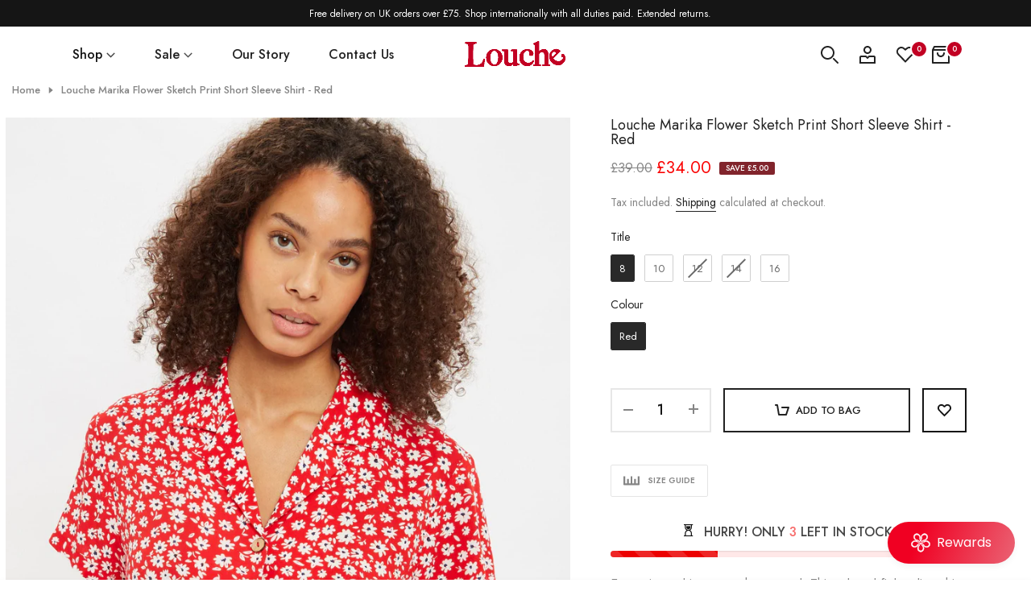

--- FILE ---
content_type: text/css
request_url: https://www.louchelondon.com/cdn/shop/t/49/assets/bee-base.css?v=25622986596536424681767799828
body_size: 7704
content:
html,body,div,span,applet,object,iframe,h1,h2,h3,h4,h5,h6,p,blockquote,pre,a,abbr,acronym,address,big,cite,code,del,dfn,em,img,ins,kbd,q,s,samp,small,strike,strong,sub,sup,tt,var,b,u,i,center,dl,dt,dd,ol,ul,li,fieldset,form,label,legend,table,caption,tbody,tfoot,thead,tr,th,td,article,aside,canvas,details,embed,figure,figcaption,footer,header,hgroup,menu,nav,output,ruby,section,summary,time,mark,audio,video{margin:0;padding:0;border:0;vertical-align:baseline;font:inherit;font-size:100%}*,:after,:before{-webkit-box-sizing:border-box;-moz-box-sizing:border-box;box-sizing:border-box}@-ms-viewport{width:device-width}html{box-sizing:border-box;-ms-overflow-style:scrollbar;-ms-text-size-adjust:100%;-webkit-text-size-adjust:100%;-webkit-tap-highlight-color:transparent}body{margin:0;background-color:#fff;color:#878787;font-size:16px;font-family:Arial,Helvetica,sans-serif;-webkit-font-smoothing:antialiased;-moz-osx-font-smoothing:grayscale;text-rendering:optimizeLegibility;line-height:1.6;scroll-behavior:smooth}table{border-spacing:0;border-collapse:collapse;margin-bottom:35px;width:100%;line-height:1.4}table,td,th{border:1px solid var(--border-color);vertical-align:middle}caption,td,th{vertical-align:middle;text-align:left;font-weight:400}th{border-width:0 1px 1px 0;font-weight:600}td{border-width:0 1px 1px 0}td,th{padding:10px}blockquote:after,blockquote:before,q:after,q:before{content:"";content:none}a img{border:none}article,aside,details,figcaption,figure,footer,header,hgroup,main,menu,nav,section,summary{display:block}a,button,input{-ms-touch-action:manipulation;touch-action:manipulation}button,input,optgroup,select,textarea{border:1px solid;box-shadow:none;outline:0;margin:0;color:inherit;font:inherit;appearance:none;-moz-appearance:none;-webkit-appearance:none}input[type=checkbox],input[type=radio]{appearance:auto;-webkit-appearance:auto}button{overflow:visible}button,html input[type=button]:not(.bee-btn),input[type=reset],input[type=submit]:not(.bee-btn){padding:11px 15px;font-size:14px;line-height:18px;cursor:pointer;box-shadow:none;outline:0;text-shadow:none;text-transform:none;border:none;appearance:none;-moz-appearance:none;-webkit-appearance:none;transition:color .3s,background-color .3s,border-color .3s,box-shadow .3s,opacity .3s}input,select,textarea{font-size:13px;outline:0;padding:10px 15px;transition:border-color .5s}input:-webkit-autofill{border-color:#e6e6e6;-webkit-box-shadow:0 0 0 1000px #fff inset;-webkit-text-fill-color:#777}input:focus:-webkit-autofill{border-color:#d9d9d9}button::-moz-focus-inner,input::-moz-focus-inner{padding:0;border:0}input[type=search]{-webkit-appearance:textfield}input[type=search]::-webkit-search-cancel-button,input[type=search]::-webkit-search-decoration{-webkit-appearance:none}input[type=number]::-webkit-inner-spin-button,input[type=number]::-webkit-outer-spin-button{height:auto}p{margin-bottom:20px}a{color:#333;text-decoration:none;transition:.25s}a:active,a:hover{outline:0;text-decoration:none}a:hover{color:#242424}.bee_title a,h1 a,h2 a,h3 a,h4 a,h5 a,h6 a{font-family:inherit}big{font-size:larger}abbr{border-bottom:1px dotted;color:#d62432;text-decoration:none}acronym{border-bottom:1px dotted;text-decoration:none}.required{border:none;color:var(--bee-error-color);font-size:16px;margin-left:3px;line-height:1}abbr[title]{border:none}b,strong{font-weight:600}mark{display:inline-block;padding:5px 8px;background-color:#f7f7f7;color:#333;font-weight:600;line-height:1}code,kbd{padding:2px 5px}code,kbd,pre,samp{-webkit-hyphens:none;hyphens:none;font-family:monospace,serif}ins{text-decoration:none}pre{overflow:auto;margin-bottom:20px;padding:20px;background-color:#f7f7f7;text-align:left;white-space:pre;white-space:pre-wrap;word-wrap:break-word}cite,dfn,em,i,var{font-style:italic}sub,sup{position:relative;vertical-align:baseline;font-size:75%;line-height:1}sup{top:-.5em}sub{bottom:-.25em}small{font-size:80%}hr{margin-top:15px;margin-bottom:15px;max-width:100px;border:none;border-bottom:1px solid var(--border-color)}img{max-width:100%;height:auto;border:0;vertical-align:middle}.bee-clearfix:after,.bee-clearfix:before{content:" ";display:table}.bee-clearfix:after{clear:both}embed,iframe{max-width:100%}blockquote{border-left:2px solid}blockquote p{margin-bottom:0}blockquote cite{display:block;margin-top:10px;color:#333;font-weight:600;font-style:normal;font-size:16px}blockquote cite:before{content:"";display:inline-block;margin-right:5px;width:15px;height:1px;background-color:currentColor;vertical-align:middle}address{margin-bottom:20px;font-style:italic;line-height:1.8}fieldset{margin-bottom:20px;padding:20px 40px;border:1px solid rgba(119,119,119,.2)}fieldset legend{margin-bottom:0;padding-right:15px;padding-left:15px;width:auto}legend{color:#242424}.bee-xts-scheme-light legend{color:#fff}.bee-xts-scheme-dark legend{color:#242424}audio,canvas,progress,video{display:inline-block;vertical-align:baseline}audio:not([controls]){display:none;height:0}svg:not(:root){overflow:hidden}ol,ul{list-style:none;margin-bottom:var(--list-mb);padding-inline-start:var(--li-pl);--list-mb: 20px;--li-mb: 10px;--li-pl: 17px}.visually-hidden{position:absolute!important;overflow:hidden;width:1px;height:1px;margin:-1px;padding:0;border:0;clip:rect(0 0 0 0);word-wrap:normal!important}.visually-hidden--inline{margin:0;height:1em}.skip-to-content-link:focus{z-index:9999;position:inherit;overflow:auto;width:auto;height:auto;clip:auto}.skip-to-content-link{background:var(--bee-dark-color);color:var(--bee-light-color);padding:10px 15px}:focus-visible,a:focus:focus-visible{outline:.2rem solid rgba(var(--text-color-rgb),.5);outline-offset:.3rem;box-shadow:none}.bee_field__input:focus-visible,input:not([type=submit]):not([type=checkbox]):focus-visible,select:focus-visible,textarea:focus-visible{box-shadow:none;outline:0}.bee_frm_input:focus,input:not([type=submit]):not([type=checkbox]):focus,select:focus,textarea:focus{border-color:rgba(var(--text-color-rgb),.8);outline:0}select{padding:0 30px 0 15px;max-width:100%;width:100%;height:44px;vertical-align:middle;font-size:14px;transition:border-color .5s;-webkit-appearance:none;-moz-appearance:none;appearance:none;background-image:url("data:image/svg+xml,%3Csvg xmlns='http://www.w3.org/2000/svg' viewBox='0 0 22 22'%3E%3Cpolygon points='4,6 14,6 9,12' style='color: %23aaaaaa; fill: currentColor;'/%3E%3C/svg%3E");background-position:right 12px top calc(50% + 2px);background-size:auto 22px;background-repeat:no-repeat;display:inline-block;background-color:transparent;box-shadow:none;border-radius:30px}select:hover{background-image:url("data:image/svg+xml,%3Csvg xmlns='http://www.w3.org/2000/svg' viewBox='0 0 22 22'%3E%3Cpolygon points='4,6 14,6 9,12' style='color: %23000000; fill: currentColor;'/%3E%3C/svg%3E");border-color:var(--secondary-color)}blockquote,q{quotes:none;position:relative;margin-bottom:20px;font-style:italic;font-size:14px;display:block;font-family:var(--font-family-3)!important;border:0;padding:30px 25px 30px 60px;background-color:rgba(var(--text-color-rgb),.1);quotes:"\201c""\201d"}blockquote:before,q:before{content:open-quote;left:25px;top:0;font-size:50px;position:absolute}blockquote:after,q:after{content:no-close-quote}em{font-family:var(--font-family-3)!important}.bee-container,.bee-container-fluid,.bee-container-lg,.bee-container-md,.bee-container-sm,.bee-container-xl,.bee-container-xxl{width:100%;padding-right:calc(.5 * var(--ts-gutter-x, 3rem));padding-left:calc(.5 * var(--ts-gutter-x, 3rem));margin-right:auto;margin-left:auto}@media (min-width: 1200px){.bee-container,.bee-container-lg,.bee-container-md,.bee-container-sm,.bee-container-xl{max-width:1170px}}@media (min-width: 1230px){.bee-container,.bee-container-lg,.bee-container-md,.bee-container-sm,.bee-container-xl{max-width:1200px}}.bee-row{--ts-gutter-x: 3rem;--ts-gutter-y: 0;display:flex;flex-wrap:wrap;margin-top:calc(-1 * var(--ts-gutter-y));margin-right:calc(-.5 * var(--ts-gutter-x));margin-left:calc(-.5 * var(--ts-gutter-x))}.bee-row.bee-row-mt{margin-top:0}.bee-col-item{padding-right:calc(var(--ts-gutter-x) * .5);padding-left:calc(var(--ts-gutter-x) * .5);margin-top:var(--ts-gutter-y);box-sizing:border-box;flex-shrink:0;width:100%;max-width:100%;flex:0 0 auto}.bee-col{flex:1 0 0%}.bee-row-cols-auto .flickitybee-slider>.bee-col-item,.bee-row-cols-auto>.bee-col-item{flex:0 0 auto;width:auto}.bee-row-cols-1 .flickitybee-slider>.bee-col-item,.bee-row-cols-1>.bee-col-item,.bee-row-cols-list_bee>.bee-col-item{width:100%}.bee-row-cols-2 .flickitybee-slider>.bee-col-item,.bee-row-cols-2>.bee-col-item{width:50%}.bee-row-cols-3 .flickitybee-slider>.bee-col-item,.bee-row-cols-3>.bee-col-item{width:33.3333333333%}.bee-row-cols-4 .flickitybee-slider>.bee-col-item,.bee-row-cols-4>.bee-col-item{width:25%}.bee-col-15,.bee-row-cols-5 .flickitybee-slider>.bee-col-item,.bee-row-cols-5>.bee-col-item{flex:0 0 auto;width:20%}.bee-row-cols-6 .flickitybee-slider>.bee-col-item,.bee-row-cols-6>.bee-col-item{width:16.6666666667%}.bee-col-auto{flex:0 0 auto;width:auto}.bee-col-1{flex:0 0 auto;width:8.33333333%}.bee-col-2{flex:0 0 auto;width:16.66666667%}.bee-col-3{flex:0 0 auto;width:25%}.bee-col-4{flex:0 0 auto;width:33.33333333%}.bee-col-5{flex:0 0 auto;width:41.66666667%}.bee-col-6{flex:0 0 auto;width:50%}.bee-col-7{flex:0 0 auto;width:58.33333333%}.bee-col-8{flex:0 0 auto;width:66.66666667%}.bee-col-9{flex:0 0 auto;width:75%}.bee-col-10{flex:0 0 auto;width:83.33333333%}.bee-col-11{flex:0 0 auto;width:91.66666667%}.bee-col-12{flex:0 0 auto;width:100%}.bee-offset-1{margin-left:8.33333333%}.bee-offset-2{margin-left:16.66666667%}.bee-offset-3{margin-left:25%}.bee-offset-4{margin-left:33.33333333%}.bee-offset-5{margin-left:41.66666667%}.bee-offset-6{margin-left:50%}.bee-offset-7{margin-left:58.33333333%}.bee-offset-8{margin-left:66.66666667%}.bee-offset-9{margin-left:75%}.bee-offset-10{margin-left:83.33333333%}.bee-offset-11{margin-left:91.66666667%}.bee-g-0,.bee-gx-0,.bee-px-0{--ts-gutter-x: 0px}.bee-g-0,.bee-gy-0{--ts-gutter-y: 0px}.bee-g-2,.bee-gx-2,.bee-px-2{--ts-gutter-x: 2px}.bee-g-2,.bee-gy-2{--ts-gutter-y: 2px}.bee-g-3,.bee-gx-3,.bee-px-3{--ts-gutter-x: 3px}.bee-g-3,.bee-gy-3{--ts-gutter-y: 3px}.bee-g-4,.bee-gx-4,.bee-px-4{--ts-gutter-x: 4px}.bee-g-4,.bee-gy-4{--ts-gutter-y: 4px}.bee-g-5,.bee-gx-5,.bee-px-5{--ts-gutter-x: 5px}.bee-g-5,.bee-gy-5{--ts-gutter-y: 5px}.bee-g-6,.bee-gx-6,.bee-px-6{--ts-gutter-x: 6px}.bee-g-6,.bee-gy-6{--ts-gutter-y: 6px}.bee-g-8,.bee-gx-8,.bee-px-8{--ts-gutter-x: 8px}.bee-g-8,.bee-gy-8{--ts-gutter-y: 8px}.bee-g-10,.bee-gx-10,.bee-px-10{--ts-gutter-x: 10px}.bee-g-10,.bee-gy-10{--ts-gutter-y: 10px}.bee-g-15,.bee-gx-15,.bee-px-15{--ts-gutter-x: 15px}.bee-g-15,.bee-gy-15{--ts-gutter-y: 15px}.bee-g-20,.bee-gx-20,.bee-px-20{--ts-gutter-x: 20px}.bee-g-20,.bee-gy-20{--ts-gutter-y: 20px}.bee-g-25,.bee-gx-25,.bee-px-25{--ts-gutter-x: 25px}.bee-g-25,.bee-gy-25{--ts-gutter-y: 25px}.bee-g-30,.bee-gx-30,.bee-px-30{--ts-gutter-x: 30px}.bee-g-30,.bee-gy-30{--ts-gutter-y: 30px}.bee-g-40,.bee-gx-40,.bee-px-40{--ts-gutter-x: 40px}.bee-g-40,.bee-gy-40{--ts-gutter-y: 40px}@media (min-width: 576px){.bee-col-sm{flex:1 0 0%}.bee-row-cols-sm-auto .flickitybee-slider>.bee-col-item,.bee-row-cols-sm-auto>.bee-col-item{flex:0 0 auto;width:auto}.bee-row-cols-sm-1 .flickitybee-slider>.bee-col-item,.bee-row-cols-sm-1>.bee-col-item{width:100%}.bee-row-cols-sm-2 .flickitybee-slider>.bee-col-item,.bee-row-cols-sm-2>.bee-col-item{width:50%}.bee-row-cols-sm-3 .flickitybee-slider>.bee-col-item,.bee-row-cols-sm-3>.bee-col-item{width:33.3333333333%}.bee-row-cols-sm-4 .flickitybee-slider>.bee-col-item,.bee-row-cols-sm-4>.bee-col-item{width:25%}.bee-col-sm-15,.bee-row-cols-sm-5 .flickitybee-slider>.bee-col-item,.bee-row-cols-sm-5>.bee-col-item{width:20%}.bee-row-cols-sm-6 .flickitybee-slider>.bee-col-item,.bee-row-cols-sm-6>.bee-col-item{width:16.6666666667%}.bee-col-sm-auto{flex:0 0 auto;width:auto}.bee-col-sm-1{flex:0 0 auto;width:8.33333333%}.bee-col-sm-2{flex:0 0 auto;width:16.66666667%}.bee-col-sm-3{flex:0 0 auto;width:25%}.bee-col-sm-4{flex:0 0 auto;width:33.33333333%}.bee-col-sm-5{flex:0 0 auto;width:41.66666667%}.bee-col-sm-6{flex:0 0 auto;width:50%}.bee-col-sm-7{flex:0 0 auto;width:58.33333333%}.bee-col-sm-8{flex:0 0 auto;width:66.66666667%}.bee-col-sm-9{flex:0 0 auto;width:75%}.bee-col-sm-10{flex:0 0 auto;width:83.33333333%}.bee-col-sm-11{flex:0 0 auto;width:91.66666667%}.bee-col-sm-12{flex:0 0 auto;width:100%}.bee-offset-sm-0{margin-left:0}.bee-offset-sm-1{margin-left:8.33333333%}.bee-offset-sm-2{margin-left:16.66666667%}.bee-offset-sm-3{margin-left:25%}.bee-offset-sm-4{margin-left:33.33333333%}.bee-offset-sm-5{margin-left:41.66666667%}.bee-offset-sm-6{margin-left:50%}.bee-offset-sm-7{margin-left:58.33333333%}.bee-offset-sm-8{margin-left:66.66666667%}.bee-offset-sm-9{margin-left:75%}.bee-offset-sm-10{margin-left:83.33333333%}.bee-offset-sm-11{margin-left:91.66666667%}.bee-g-sm-0,.bee-gx-sm-0,.bee-px-sm-0{--ts-gutter-x: 0px}.bee-g-sm-0,.bee-gy-sm-0{--ts-gutter-y: 0px}.bee-g-sm-2,.bee-gx-sm-2,.bee-px-sm-2{--ts-gutter-x: 2px}.bee-g-sm-2,.bee-gy-sm-2{--ts-gutter-y: 2px}.bee-g-sm-3,.bee-gx-sm-3,.bee-px-sm-3{--ts-gutter-x: 3px}.bee-g-sm-3,.bee-gy-sm-3{--ts-gutter-y: 3px}.bee-g-sm-4,.bee-gx-sm-4,.bee-px-sm-4{--ts-gutter-x: 4px}.bee-g-sm-4,.bee-gy-sm-4{--ts-gutter-y: 4px}.bee-g-sm-5,.bee-gx-sm-5,.bee-px-sm-5{--ts-gutter-x: 5px}.bee-g-sm-5,.bee-gy-sm-5{--ts-gutter-y: 5px}.bee-g-sm-6,.bee-gx-sm-6,.bee-px-sm-6{--ts-gutter-x: 6px}.bee-g-sm-6,.bee-gy-sm-6{--ts-gutter-y: 6px}.bee-g-sm-8,.bee-gx-sm-8,.bee-px-sm-8{--ts-gutter-x: 8px}.bee-g-sm-8,.bee-gy-sm-8{--ts-gutter-y: 8px}.bee-g-sm-10,.bee-gx-sm-10,.bee-px-sm-10{--ts-gutter-x: 10px}.bee-g-sm-10,.bee-gy-sm-10{--ts-gutter-y: 10px}.bee-g-sm-15,.bee-gx-sm-15,.bee-px-sm-15{--ts-gutter-x: 15px}.bee-g-sm-15,.bee-gy-sm-15{--ts-gutter-y: 15px}.bee-g-sm-20,.bee-gx-sm-20,.bee-px-sm-20{--ts-gutter-x: 20px}.bee-g-sm-20,.bee-gy-sm-20{--ts-gutter-y: 20px}.bee-g-sm-25,.bee-gx-sm-25,.bee-px-sm-25{--ts-gutter-x: 25px}.bee-g-sm-25,.bee-gy-sm-25{--ts-gutter-y: 25px}.bee-g-sm-30,.bee-gx-sm-30,.bee-px-sm-30{--ts-gutter-x: 30px}.bee-g-sm-30,.bee-gy-sm-30{--ts-gutter-y: 30px}.bee-g-sm-40,.bee-gx-sm-40,.bee-px-sm-40{--ts-gutter-x: 40px}.bee-g-sm-40,.bee-gy-sm-40{--ts-gutter-y: 40px}}@media (min-width: 768px){.bee-col-md-custom{width:var(--bee-cus-col-md, 50%);flex:0 0 auto}.bee-col-md{flex:1 0 0%}.bee-row-cols-md-auto .flickitybee-slider>.bee-col-item,.bee-row-cols-md-auto>.bee-col-item{flex:0 0 auto;width:auto}.bee-row-cols-md-1 .flickitybee-slider>.bee-col-item,.bee-row-cols-md-1>.bee-col-item,.bee-row-cols-md-list_bee>.bee-col-item{width:100%}.bee-row-cols-md-2 .flickitybee-slider>.bee-col-item,.bee-row-cols-md-2>.bee-col-item{width:50%}.bee-row-cols-md-3 .flickitybee-slider>.bee-col-item,.bee-row-cols-md-3>.bee-col-item{width:33.3333333333%}.bee-row-cols-md-4 .flickitybee-slider>.bee-col-item,.bee-row-cols-md-4>.bee-col-item{width:25%}.bee-col-md-15,.bee-row-cols-md-5 .flickitybee-slider>.bee-col-item,.bee-row-cols-md-5>.bee-col-item{width:20%}.bee-row-cols-md-6 .flickitybee-slider>.bee-col-item,.bee-row-cols-md-6>.bee-col-item{width:16.6666666667%}.bee-col-md-auto{flex:0 0 auto;width:auto}.bee-col-md-1{flex:0 0 auto;width:8.33333333%}.bee-col-md-2{flex:0 0 auto;width:16.66666667%}.bee-col-md-3{flex:0 0 auto;width:25%}.bee-col-md-4{flex:0 0 auto;width:33.33333333%}.bee-col-md-5{flex:0 0 auto;width:41.66666667%}.bee-col-md-6{flex:0 0 auto;width:50%}.bee-col-md-7{flex:0 0 auto;width:58.33333333%}.bee-col-md-8{flex:0 0 auto;width:66.66666667%}.bee-col-md-9{flex:0 0 auto;width:75%}.bee-col-md-10{flex:0 0 auto;width:83.33333333%}.bee-col-md-11{flex:0 0 auto;width:91.66666667%}.bee-col-md-12{flex:0 0 auto;width:100%}.bee-offset-md-0{margin-left:0}.bee-offset-md-1{margin-left:8.33333333%}.bee-offset-md-2{margin-left:16.66666667%}.bee-offset-md-3{margin-left:25%}.bee-offset-md-4{margin-left:33.33333333%}.bee-offset-md-5{margin-left:41.66666667%}.bee-offset-md-6{margin-left:50%}.bee-offset-md-7{margin-left:58.33333333%}.bee-offset-md-8{margin-left:66.66666667%}.bee-offset-md-9{margin-left:75%}.bee-offset-md-10{margin-left:83.33333333%}.bee-offset-md-11{margin-left:91.66666667%}.bee-g-md-0,.bee-gx-md-0,.bee-px-md-0{--ts-gutter-x: 0px}.bee-g-md-0,.bee-gy-md-0{--ts-gutter-y: 0px}.bee-g-md-2,.bee-gx-md-2,.bee-px-md-2{--ts-gutter-x: 2px}.bee-g-md-2,.bee-gy-md-2{--ts-gutter-y: 2px}.bee-g-md-3,.bee-gx-md-3,.bee-px-md-3{--ts-gutter-x: 3px}.bee-g-md-3,.bee-gy-md-3{--ts-gutter-y: 3px}.bee-g-md-4,.bee-gx-md-4,.bee-px-md-4{--ts-gutter-x: 4px}.bee-g-md-4,.bee-gy-md-4{--ts-gutter-y: 4px}.bee-g-md-5,.bee-gx-md-5,.bee-px-md-5{--ts-gutter-x: 5px}.bee-g-md-5,.bee-gy-md-5{--ts-gutter-y: 5px}.bee-g-md-6,.bee-gx-md-6,.bee-px-md-6{--ts-gutter-x: 6px}.bee-g-md-6,.bee-gy-md-6{--ts-gutter-y: 6px}.bee-g-md-8,.bee-gx-md-8,.bee-px-md-8{--ts-gutter-x: 8px}.bee-g-md-8,.bee-gy-md-8{--ts-gutter-y: 8px}.bee-g-md-10,.bee-gx-md-10,.bee-px-md-10{--ts-gutter-x: 10px}.bee-g-md-10,.bee-gy-md-10{--ts-gutter-y: 10px}.bee-g-md-15,.bee-gx-md-15,.bee-px-md-15{--ts-gutter-x: 15px}.bee-g-md-15,.bee-gy-md-15{--ts-gutter-y: 15px}.bee-g-md-20,.bee-gx-md-20,.bee-px-md-20{--ts-gutter-x: 20px}.bee-g-md-20,.bee-gy-md-20{--ts-gutter-y: 20px}.bee-g-md-25,.bee-gx-md-25,.bee-px-md-25{--ts-gutter-x: 25px}.bee-g-md-25,.bee-gy-md-25{--ts-gutter-y: 25px}.bee-g-md-30,.bee-gx-md-30,.bee-px-md-30{--ts-gutter-x: 30px}.bee-g-md-30,.bee-gy-md-30{--ts-gutter-y: 30px}.bee-g-md-40,.bee-gx-md-40,.bee-px-md-40{--ts-gutter-x: 40px}.bee-g-md-40,.bee-gy-md-40{--ts-gutter-y: 40px}}@media (min-width: 1025px){.bee-col-lg-custom{width:var(--bee-cus-col-lg, 25%);flex:0 0 auto}.bee-col-lg{flex:1 0 0%}.bee-row-cols-lg-auto .flickitybee-slider>.bee-col-item,.bee-row-cols-lg-auto>.bee-col-item{flex:0 0 auto;width:auto}.bee-row-cols-lg-1 .flickitybee-slider>.bee-col-item,.bee-row-cols-lg-1>.bee-col-item,.bee-row-cols-lg-list_bee>.bee-col-item{width:100%}.bee-row-cols-lg-2 .flickitybee-slider>.bee-col-item,.bee-row-cols-lg-2>.bee-col-item{width:50%}.bee-row-cols-lg-3 .flickitybee-slider>.bee-col-item,.bee-row-cols-lg-3>.bee-col-item{width:33.3333333333%}.bee-row-cols-lg-4 .flickitybee-slider>.bee-col-item,.bee-row-cols-lg-4>.bee-col-item{width:25%}.bee-col-lg-15,.bee-row-cols-lg-5 .flickitybee-slider>.bee-col-item,.bee-row-cols-lg-5>.bee-col-item{width:20%}.bee-row-cols-lg-6 .flickitybee-slider>.bee-col-item,.bee-row-cols-lg-6>.bee-col-item{width:16.6666666667%}.bee-col-lg-auto{flex:0 0 auto;width:auto}.bee-col-lg-1{flex:0 0 auto;width:8.33333333%}.bee-col-lg-2{flex:0 0 auto;width:16.66666667%}.bee-col-lg-3{flex:0 0 auto;width:25%}.bee-col-lg-4{flex:0 0 auto;width:33.33333333%}.bee-col-lg-5{flex:0 0 auto;width:41.66666667%}.bee-col-item.bee-col-lg-6,.bee-col-lg-6{flex:0 0 auto;width:50%}.bee-col-lg-7{flex:0 0 auto;width:58.33333333%}.bee-col-lg-8{flex:0 0 auto;width:66.66666667%}.bee-col-lg-9{flex:0 0 auto;width:75%}.bee-col-lg-10{flex:0 0 auto;width:83.33333333%}.bee-col-lg-11{flex:0 0 auto;width:91.66666667%}.bee-col-lg-12{flex:0 0 auto;width:100%}.bee-offset-lg-0{margin-left:0}.bee-offset-lg-1{margin-left:8.33333333%}.bee-offset-lg-2{margin-left:16.66666667%}.bee-offset-lg-3{margin-left:25%}.bee-offset-lg-4{margin-left:33.33333333%}.bee-offset-lg-5{margin-left:41.66666667%}.bee-offset-lg-6{margin-left:50%}.bee-offset-lg-7{margin-left:58.33333333%}.bee-offset-lg-8{margin-left:66.66666667%}.bee-offset-lg-9{margin-left:75%}.bee-offset-lg-10{margin-left:83.33333333%}.bee-offset-lg-11{margin-left:91.66666667%}.bee-g-lg-0,.bee-gx-lg-0,.bee-px-lg-0{--ts-gutter-x: 0px}.bee-g-lg-0,.bee-gy-lg-0{--ts-gutter-y: 0px}.bee-g-lg-2,.bee-gx-lg-2,.bee-px-lg-2{--ts-gutter-x: 2px}.bee-g-lg-2,.bee-gy-lg-2{--ts-gutter-y: 2px}.bee-g-lg-3,.bee-gx-lg-3,.bee-px-lg-3{--ts-gutter-x: 3px}.bee-g-lg-3,.bee-gy-lg-3{--ts-gutter-y: 3px}.bee-g-lg-4,.bee-gx-lg-4,.bee-px-lg-4{--ts-gutter-x: 4px}.bee-g-lg-4,.bee-gy-lg-4{--ts-gutter-y: 4px}.bee-g-lg-5,.bee-gx-lg-5,.bee-px-lg-5{--ts-gutter-x: 5px}.bee-g-lg-5,.bee-gy-lg-5{--ts-gutter-y: 5px}.bee-g-lg-6,.bee-gx-lg-6,.bee-px-lg-6{--ts-gutter-x: 6px}.bee-g-lg-6,.bee-gy-lg-6{--ts-gutter-y: 6px}.bee-g-lg-8,.bee-gx-lg-8,.bee-px-lg-8{--ts-gutter-x: 8px}.bee-g-lg-8,.bee-gy-lg-8{--ts-gutter-y: 8px}.bee-g-lg-10,.bee-gx-lg-10,.bee-px-lg-10{--ts-gutter-x: 10px}.bee-g-lg-10,.bee-gy-lg-10{--ts-gutter-y: 10px}.bee-g-lg-15,.bee-gx-lg-15,.bee-px-lg-15{--ts-gutter-x: 15px}.bee-g-lg-15,.bee-gy-lg-15{--ts-gutter-y: 15px}.bee-g-lg-20,.bee-gx-lg-20,.bee-px-lg-20{--ts-gutter-x: 20px}.bee-g-lg-20,.bee-gy-lg-20{--ts-gutter-y: 20px}.bee-g-lg-25,.bee-gx-lg-25,.bee-px-lg-25{--ts-gutter-x: 25px}.bee-g-lg-25,.bee-gy-lg-25{--ts-gutter-y: 25px}.bee-g-lg-30,.bee-gx-lg-30,.bee-px-lg-30{--ts-gutter-x: 30px}.bee-g-lg-30,.bee-gy-lg-30{--ts-gutter-y: 30px}.bee-g-lg-40,.bee-gx-lg-40,.bee-px-lg-40{--ts-gutter-x: 40px}.bee-g-lg-40,.bee-gy-lg-40{--ts-gutter-y: 40px}}.bee-d-inline{display:inline!important}.bee-d-inline-block{display:inline-block!important}.bee-dib{display:inline-block}.bee-d-block{display:block!important}.bee-d-grid{display:grid!important}.bee-d-table{display:table!important}.bee-d-table-row{display:table-row!important}.bee-d-table-cell{display:table-cell!important}.bee-d-flex{display:flex!important}.bee-d-inline-flex{display:inline-flex!important}.bee-d-none{display:none!important}.bee-flex-fill{flex:1 1 auto!important}.bee-flex-row{flex-direction:row!important}.bee-flex-column{flex-direction:column!important}.bee-flex-row-reverse{flex-direction:row-reverse!important}.bee-flex-column-reverse{flex-direction:column-reverse!important}.bee-flex-grow-0{flex-grow:0!important}.bee-flex-grow-1{flex-grow:1!important}.bee-flex-shrink-0{flex-shrink:0!important}.bee-flex-shrink-1{flex-shrink:1!important}.bee-flex-wrap{flex-wrap:wrap!important}.bee-flex-nowrap{flex-wrap:nowrap!important}.bee-flex-wrap-reverse{flex-wrap:wrap-reverse!important}.bee-justify-content-start{justify-content:flex-start!important}.bee-justify-content-end{justify-content:flex-end!important}.bee-justify-content-center{justify-content:center!important}.bee-justify-content-between{justify-content:space-between!important}.bee-justify-content-around{justify-content:space-around!important}.bee-justify-content-evenly{justify-content:space-evenly!important}.bee-align-items-start{align-items:flex-start!important}.bee-align-items-end{align-items:flex-end!important}.bee-align-items-center{align-items:center!important}.bee-align-items-baseline{align-items:baseline!important}.bee-align-items-stretch{align-items:stretch!important}.bee-align-content-start{align-content:flex-start!important}.bee-align-content-end{align-content:flex-end!important}.bee-align-content-center{align-content:center!important}.bee-align-content-between{align-content:space-between!important}.bee-align-content-around{align-content:space-around!important}.bee-align-content-stretch{align-content:stretch!important}.bee-align-self-auto{align-self:auto!important}.bee-align-self-start{align-self:flex-start!important}.bee-align-self-end{align-self:flex-end!important}.bee-align-self-center{align-self:center!important}.bee-align-self-baseline{align-self:baseline!important}.bee-align-self-stretch{align-self:stretch!important}.bee-order-first{order:-1!important}.bee-order-0{order:0!important}.bee-order-1{order:1!important}.bee-order-2{order:2!important}.bee-order-3{order:3!important}.bee-order-4{order:4!important}.bee-order-5{order:5!important}.bee-order-6{order:6!important}.bee-order-7{order:7!important}.bee-order-8{order:8!important}.bee-order-9{order:9!important}.bee-order-10{order:10!important}.bee-order-last{order:19!important}@media (min-width: 576px){.bee-d-sm-inline{display:inline!important}.bee-d-sm-inline-block{display:inline-block!important}.bee-d-sm-block{display:block!important}.bee-d-sm-grid{display:grid!important}.bee-d-sm-table{display:table!important}.bee-d-sm-table-row{display:table-row!important}.bee-d-sm-table-cell{display:table-cell!important}.bee-d-sm-flex{display:flex!important}.bee-d-sm-inline-flex{display:inline-flex!important}.bee-d-sm-none{display:none!important}.bee-flex-sm-fill{flex:1 1 auto!important}.bee-flex-sm-row{flex-direction:row!important}.bee-flex-sm-column{flex-direction:column!important}.bee-flex-sm-row-reverse{flex-direction:row-reverse!important}.bee-flex-sm-column-reverse{flex-direction:column-reverse!important}.bee-flex-sm-grow-0{flex-grow:0!important}.bee-flex-sm-grow-1{flex-grow:1!important}.bee-flex-sm-shrink-0{flex-shrink:0!important}.bee-flex-sm-shrink-1{flex-shrink:1!important}.bee-flex-sm-wrap{flex-wrap:wrap!important}.bee-flex-sm-nowrap{flex-wrap:nowrap!important}.bee-flex-sm-wrap-reverse{flex-wrap:wrap-reverse!important}.bee-justify-content-sm-start{justify-content:flex-start!important}.bee-justify-content-sm-end{justify-content:flex-end!important}.bee-justify-content-sm-center{justify-content:center!important}.bee-justify-content-sm-between{justify-content:space-between!important}.bee-justify-content-sm-around{justify-content:space-around!important}.bee-justify-content-sm-evenly{justify-content:space-evenly!important}.bee-align-items-sm-start{align-items:flex-start!important}.bee-align-items-sm-end{align-items:flex-end!important}.bee-align-items-sm-center{align-items:center!important}.bee-align-items-sm-baseline{align-items:baseline!important}.bee-align-items-sm-stretch{align-items:stretch!important}.bee-align-content-sm-start{align-content:flex-start!important}.bee-align-content-sm-end{align-content:flex-end!important}.bee-align-content-sm-center{align-content:center!important}.bee-align-content-sm-between{align-content:space-between!important}.bee-align-content-sm-around{align-content:space-around!important}.bee-align-content-sm-stretch{align-content:stretch!important}.bee-align-self-sm-auto{align-self:auto!important}.bee-align-self-sm-start{align-self:flex-start!important}.bee-align-self-sm-end{align-self:flex-end!important}.bee-align-self-sm-center{align-self:center!important}.bee-align-self-sm-baseline{align-self:baseline!important}.bee-align-self-sm-stretch{align-self:stretch!important}.bee-order-sm-first{order:-1!important}.bee-order-sm-0{order:0!important}.bee-order-sm-1{order:1!important}.bee-order-sm-2{order:2!important}.bee-order-sm-3{order:3!important}.bee-order-sm-4{order:4!important}.bee-order-sm-5{order:5!important}.bee-order-sm-last{order:6!important}}@media (min-width: 768px){.bee-d-md-inline{display:inline!important}.bee-d-md-inline-block{display:inline-block!important}.bee-d-md-block{display:block!important}.bee-d-md-grid{display:grid!important}.bee-d-md-table{display:table!important}.bee-d-md-table-row{display:table-row!important}.bee-d-md-table-cell{display:table-cell!important}.bee-d-md-flex{display:flex!important}.bee-d-md-inline-flex{display:inline-flex!important}.bee-d-md-none{display:none!important}.bee-flex-md-fill{flex:1 1 auto!important}.bee-flex-md-row{flex-direction:row!important}.bee-flex-md-column{flex-direction:column!important}.bee-flex-md-row-reverse{flex-direction:row-reverse!important}.bee-flex-md-column-reverse{flex-direction:column-reverse!important}.bee-flex-md-grow-0{flex-grow:0!important}.bee-flex-md-grow-1{flex-grow:1!important}.bee-flex-md-shrink-0{flex-shrink:0!important}.bee-flex-md-shrink-1{flex-shrink:1!important}.bee-flex-md-wrap{flex-wrap:wrap!important}.bee-flex-md-nowrap{flex-wrap:nowrap!important}.bee-flex-md-wrap-reverse{flex-wrap:wrap-reverse!important}.bee-justify-content-md-start{justify-content:flex-start!important}.bee-justify-content-md-end{justify-content:flex-end!important}.bee-justify-content-md-center{justify-content:center!important}.bee-justify-content-md-between{justify-content:space-between!important}.bee-justify-content-md-around{justify-content:space-around!important}.bee-justify-content-md-evenly{justify-content:space-evenly!important}.bee-align-items-md-start{align-items:flex-start!important}.bee-align-items-md-end{align-items:flex-end!important}.bee-align-items-md-center{align-items:center!important}.bee-align-items-md-baseline{align-items:baseline!important}.bee-align-items-md-stretch{align-items:stretch!important}.bee-align-content-md-start{align-content:flex-start!important}.bee-align-content-md-end{align-content:flex-end!important}.bee-align-content-md-center{align-content:center!important}.bee-align-content-md-between{align-content:space-between!important}.bee-align-content-md-around{align-content:space-around!important}.bee-align-content-md-stretch{align-content:stretch!important}.bee-align-self-md-auto{align-self:auto!important}.bee-align-self-md-start{align-self:flex-start!important}.bee-align-self-md-end{align-self:flex-end!important}.bee-align-self-md-center{align-self:center!important}.bee-align-self-md-baseline{align-self:baseline!important}.bee-align-self-md-stretch{align-self:stretch!important}.bee-order-md-first{order:-1!important}.bee-order-md-0{order:0!important}.bee-order-md-1{order:1!important}.bee-order-md-2{order:2!important}.bee-order-md-3{order:3!important}.bee-order-md-4{order:4!important}.bee-order-md-5{order:5!important}.bee-order-md-last{order:6!important}}@media (min-width: 1025px){.bee-d-lg-inline{display:inline!important}.bee-d-lg-inline-block{display:inline-block!important}.bee-d-lg-block{display:block!important}.bee-d-lg-grid{display:grid!important}.bee-d-lg-table{display:table!important}.bee-d-lg-table-row{display:table-row!important}.bee-d-lg-table-cell{display:table-cell!important}.bee-d-lg-flex{display:flex!important}.bee-d-lg-inline-flex{display:inline-flex!important}.bee-d-lg-none{display:none!important}.bee-flex-lg-fill{flex:1 1 auto!important}.bee-flex-lg-row{flex-direction:row!important}.bee-flex-lg-column{flex-direction:column!important}.bee-flex-lg-row-reverse{flex-direction:row-reverse!important}.bee-flex-lg-column-reverse{flex-direction:column-reverse!important}.bee-flex-lg-grow-0{flex-grow:0!important}.bee-flex-lg-grow-1{flex-grow:1!important}.bee-flex-lg-shrink-0{flex-shrink:0!important}.bee-flex-lg-shrink-1{flex-shrink:1!important}.bee-flex-lg-wrap{flex-wrap:wrap!important}.bee-flex-lg-nowrap{flex-wrap:nowrap!important}.bee-flex-lg-wrap-reverse{flex-wrap:wrap-reverse!important}.bee-justify-content-lg-start{justify-content:flex-start!important}.bee-justify-content-lg-end{justify-content:flex-end!important}.bee-justify-content-lg-center{justify-content:center!important}.bee-justify-content-lg-between{justify-content:space-between!important}.bee-justify-content-lg-around{justify-content:space-around!important}.bee-justify-content-lg-evenly{justify-content:space-evenly!important}.bee-align-items-lg-start{align-items:flex-start!important}.bee-align-items-lg-end{align-items:flex-end!important}.bee-align-items-lg-center{align-items:center!important}.bee-align-items-lg-baseline{align-items:baseline!important}.bee-align-items-lg-stretch{align-items:stretch!important}.bee-align-content-lg-start{align-content:flex-start!important}.bee-align-content-lg-end{align-content:flex-end!important}.bee-align-content-lg-center{align-content:center!important}.bee-align-content-lg-between{align-content:space-between!important}.bee-align-content-lg-around{align-content:space-around!important}.bee-align-content-lg-stretch{align-content:stretch!important}.bee-align-self-lg-auto{align-self:auto!important}.bee-align-self-lg-start{align-self:flex-start!important}.bee-align-self-lg-end{align-self:flex-end!important}.bee-align-self-lg-center{align-self:center!important}.bee-align-self-lg-baseline{align-self:baseline!important}.bee-align-self-lg-stretch{align-self:stretch!important}.bee-order-lg-first{order:-1!important}.bee-order-lg-0{order:0!important}.bee-order-lg-1{order:1!important}.bee-order-lg-2{order:2!important}.bee-order-lg-3{order:3!important}.bee-order-lg-4{order:4!important}.bee-order-lg-5{order:5!important}.bee-order-lg-last{order:6!important}}@media print{.bee-d-print-inline{display:inline!important}.bee-d-print-inline-block{display:inline-block!important}.bee-d-print-block{display:block!important}.bee-d-print-grid{display:grid!important}.bee-d-print-table{display:table!important}.bee-d-print-table-row{display:table-row!important}.bee-d-print-table-cell{display:table-cell!important}.bee-d-print-flex{display:flex!important}.bee-d-print-inline-flex{display:inline-flex!important}.bee-d-print-none{display:none!important}}.bee-text-start{text-align:start!important}.bee-text-end{text-align:end!important}.bee-text-center{text-align:center!important}@media (min-width: 576px){.bee-text-sm-start{text-align:start!important}.bee-text-sm-end{text-align:end!important}.bee-text-sm-center{text-align:center!important}}@media (min-width: 768px){.bee-text-md-start{text-align:start!important}.bee-text-md-end{text-align:end!important}.bee-text-md-center{text-align:center!important}}.bee-table-res-df{min-height:.01%;overflow-x:auto;-webkit-overflow-scrolling:touch;-ms-overflow-style:-ms-autohiding-scrollbar}@media screen and (max-width: 767px){.bee-responsive-table{border:0;border-bottom:1px solid var(--border-color)}.bee-responsive-table tfoot td:first-of-type,.bee-responsive-table th,.bee-responsive-table thead{display:none}.bee-responsive-table td{display:flex;text-align:right;border:0}.bee-responsive-table td:before{color:var(--text-color);content:attr(data-label);font-size:1.4rem;padding-right:2rem;flex-grow:1;text-align:left}.bee-responsive-table td:first-of-type{display:flex;align-items:center;padding-top:4rem}.bee-responsive-table tbody td:last-of-type{padding-bottom:4rem}.bee-responsive-table tr{display:flex;flex-direction:column;justify-content:flex-start;width:100%}.bee-responsive-table tbody tr{border-top:1px solid var(--border-color)}}.bee_ratio{position:relative;width:100%}.bee_ratio:before{display:block;padding-top:var(--bee-aspect-ratio);content:""}.no-js .bee_ratio:not(.bee_bg)>noscript>:not(.bee-not-style),.bee_ratio:not(.bee_bg)>:not(.bee-not-style){position:absolute;top:0;left:0;width:100%;height:100%}.bee_ratio21_9{--bee-aspect-ratio: 42.8571428571%}.bee_ratio2_1{--bee-aspect-ratio: 50%}.bee_ratio16_9{--bee-aspect-ratio: 56.25%}.bee_ratio8_5{--bee-aspect-ratio: 62.5%}.bee_ratio3_2{--bee-aspect-ratio: 66.66%}.bee_ratio4_3{--bee-aspect-ratio: 75%}.bee_ratio4_5{--bee-aspect-ratio: 80%}.bee_ratio1_1{--bee-aspect-ratio: 100%}.bee_ratio5_4{--bee-aspect-ratio: 125%}.bee_rationt{--bee-aspect-ratio: 127.7777778%}.bee_ratio2_3{--bee-aspect-ratio: 150%}.bee_ratio1_2{--bee-aspect-ratio: 200%}.bee_ratio_fh{--bee-aspect-ratio: 100vh}.bee_ratiocus1{--bee-aspect-ratio: calc(100% / (var(--aspect-ratiocus1)))}.bee_ratiocus2{--bee-aspect-ratio: calc(100% / (var(--aspect-ratiocus2)))}.bee_ratiocus3{--bee-aspect-ratio: calc(100% / (var(--aspect-ratiocus3)))}.bee_ratiocus4{--bee-aspect-ratio: calc(100% / (var(--aspect-ratiocus4)))}.bee_ratioadapt .bee_ratio:before,.bee_ratioadapt_f .bee_ratio:before{--bee-aspect-ratio: calc(100% / (var(--aspect-ratioapt)))}@media (max-width: 767px){.bee_ratioadapt .bee_ratio_hasmb:before,.bee_ratioadapt_f .bee_ratio_hasmb:before{--bee-aspect-ratio: calc(100% / (var(--aspect-ratioaptmb)))}.bee_ratio_cuspx.beecuspx1_true{--bee-aspect-ratio: var(--aspect-ratio-cusmb)}.bee_ratio_cuspx.beecuspx1_false .bee_ratio{--bee-aspect-ratio: calc(100% / (var(--aspect-ratioapt)))}}@media (min-width: 768px) and (max-width: 1024px){.bee_ratio_cuspx.beecuspx2_true{--bee-aspect-ratio: var(--aspect-ratio-custb)}.bee_ratio_cuspx.beecuspx2_false .bee_ratio{--bee-aspect-ratio: calc(100% / (var(--aspect-ratioapt)))}}@media (min-width: 1025px){.bee-text-lg-start{text-align:start!important}.bee-text-lg-end{text-align:end!important}.bee-text-lg-center{text-align:center!important}.bee_ratio_cuspx.beecuspx3_true{--bee-aspect-ratio: var(--aspect-ratio-cusdt)}.bee_ratio_cuspx.beecuspx3_false .bee_ratio{--bee-aspect-ratio: calc(100% / (var(--aspect-ratioapt)))}}.bee_ratio img{object-fit:cover;object-position:center center}.bee_contain .bee_ratio img{object-fit:contain}.bee_position_1 .bee_ratio img{object-position:left top}.bee_position_2 .bee_ratio img{object-position:left center}.bee_position_3 .bee_ratio img{object-position:left bottom}.bee_position_4 .bee_ratio img{object-position:right top}.bee_position_5 .bee_ratio img{object-position:right center}.bee_position_6 .bee_ratio img{object-position:right bottom}.bee_position_7 .bee_ratio img{object-position:center top}.bee_position_9 .bee_ratio img{object-position:center bottom}.bee_position_0 .bee_bg,.bee_position_default{background-position:center center}.bee_cover .bee_bg{background-size:cover}.bee_contain .bee_bg{background-size:contain}.bee_position_1 .bee_bg{background-position:left top}.bee_position_2 .bee_bg{background-position:left center}.bee_position_3 .bee_bg{background-position:left bottom}.bee_position_4 .bee_bg{background-position:right top}.bee_position_5 .bee_bg{background-position:right center}.bee_position_6 .bee_bg{background-position:right bottom}.bee_position_7 .bee_bg{background-position:center top}.bee_position_9 .bee_bg{background-position:center bottom}.bee_ratio_mix{--bee-aspect-ratio-fh: 100vh}.bee_ratio_mix .bee_ratio{--aspect-ratioapt: calc(100% / (var(--ratioapt)));--ratioapttb: var(--ratioapt);--aspect-ratioapttb: calc(100% / (var(--ratioapttb)));--aspect-ratioaptmb: calc(100% / (var(--ratioaptmb)))}.bee_ratio_mix.bee_ratio_fh .bee_ratio{--aspect-ratioapt: var(--bee-aspect-ratio-fh);--aspect-ratioapttb: var(--bee-aspect-ratio-fh);--aspect-ratioaptmb: var(--bee-aspect-ratio-fh)}@media (max-width: 767px){.bee_ratio_mix .bee_ratio{--bee-aspect-ratio: var(--aspect-ratioaptmb)}.bee_ratio_mix.bee_ratio_cuspx_mb_true .bee_ratio{--aspect-ratioaptmb: var(--aspect-ratio-cusmb)}}@media (min-width: 768px) and (max-width: 1024px){.bee_ratio_mix .bee_ratio{--bee-aspect-ratio: var(--aspect-ratioapttb)}.bee_ratio_mix.bee_ratio_cuspx_tb_true .bee_ratio{--aspect-ratioapttb: var(--aspect-ratio-custb)}}.bee-db{display:block}.bee-countdown-enabled.expired_cdbee,.bee-dn,[data-countdown-bee]:not(.bee-countdown-enabled){display:none}.bee-pr{position:relative}.bee-pa{position:absolute}.bee-pf{position:fixed}.bee-op-0{opacity:0}.bee-t-0{top:0}.bee-l-0{left:0}.bee-r-0{right:0}.bee-b-0{bottom:0}.bee-full-width-link{position:absolute;top:0;right:0;bottom:0;left:0;z-index:2}.bee-oh{overflow:hidden}.bee-z-100{z-index:100}.bee-cursor-pointer{cursor:pointer}.bee-pe-auto{pointer-events:auto}.bee-pe-none{pointer-events:none}.bee-w-100{width:100%}.bee-h-100{height:100%}.bee-lh-1{line-height:1}.bee-pr-ellipsis-true .bee-product .bee-product-title,.bee-pr-ellipsis-true .bee-widget .bee-widget__pr-title,.bee-truncate{overflow:hidden;text-overflow:ellipsis;white-space:nowrap}.bee-pr-ellipsis-true .bee-widget .bee-widget_if_pr{position:relative;overflow:hidden}.loading-overlay__spinner[hidden],.mfp-hide,template{display:none!important}.bee-ts-op{-webkit-transition:opacity .3s ease-in-out;-moz-transition:opacity .3s ease-in-out;-o-transition:opacity .3s ease-in-out;transition:opacity .3s ease-in-out}@-webkit-keyframes bee-ani-fadeIn{0%{opacity:0}to{opacity:1}}@keyframes bee-ani-fadeIn{0%{opacity:0}to{opacity:1}}.bee-tabs-ul{list-style:none;--list-mb: 30px;--li-mb: 0;--li-pl: 0}.bee-tab-content,.bee-type-accordion .bee-tabs-ul,.bee-type-tabs .bee-tab-wrapper [data-bee-tab-item]{display:none;-webkit-animation:1s bee-ani-fadeIn;animation:1s bee-ani-fadeIn}.bee-tab-wrapper:first-child .bee-tab-content:not([style]),.bee-tabs-ul+.bee-tab-content:not([style]),.bee-tabs-ul+.bee-tab-wrapper .bee-tab-content:not([style]){display:block;-webkit-animation:none;animation:none}@media (max-width: 1024px){.bee-accordion-mb-true .bee-tab-wrapper:first-child .bee-tab-content:not([style]),.bee-accordion-mb-true .bee-tabs-ul,.bee-accordion-mb-true .bee-tabs-ul+.bee-tab-wrapper .bee-tab-content:not([style]){display:none}.bee-accordion-mb-true .bee-tab-wrapper [data-bee-tab-item]{display:block}}.bee-tab-content2{pointer-events:none;opacity:0;visibility:hidden;position:absolute;z-index:1;top:0;left:0;right:0;-webkit-transform:translateY(40px);-ms-transform:translateY(40px);transform:translateY(40px);-webkit-transition:.2s ease-in-out;transition:.2s ease-in-out}.bee-tab-content2.bee-active{pointer-events:auto;opacity:1;visibility:visible;position:relative;z-index:2;-webkit-transform:none;-ms-transform:none;transform:none;-webkit-transition:.2s ease-in-out .2s;transition:.2s ease-in-out .2s}.bee-placeholder-svg{display:block;fill:#222;background-color:#f5f5f5;width:100%;height:100%;max-width:100%;max-height:100%;border:1px solid #ddd}.bee-placeholder-svg.bee-svg-bg1{background-color:#a9a9a9;border-color:#a9a9a9;fill:#696969}.lazyloadbee-loader{position:absolute;display:block;width:100%;top:0;left:0;right:0;bottom:0;pointer-events:none;background-repeat:no-repeat;background-position:center;background-size:50px;opacity:0;visibility:hidden;background-color:var(--lz-background);z-index:-1;transition:.2s ease-in-out}.lazyloadbee-loader.is-bg-img{transition:none;background-repeat:repeat;background-size:cover;opacity:1;visibility:visible;z-index:-1}.lazyloadbee+.lazyloadbee-loader,.lazyloadbeeNative:not(.lazyloadbeeed)+.lazyloadbee-loader,.lazyloadbeeing+.lazyloadbee-loader,.lazyloadbeeing+.lazyloadbee-loader .lazyloadbee+.lazyloadbee-loader,.bee-product-main-img.lazyloadbeeing~.lazyloadbee-loader,.bee-product-main-img.lazyloadbee~.lazyloadbee-loader{opacity:1;visibility:visible;z-index:1}.bee-parallax.parallax_enabled>.lazyloadbee-loader:nth-child(1),.bee-parallax.parallax_enabled .lazyloadbee-loader+.lazyloadbee-loader.is-bg-img,.lazyloadbeeed~.lazyloadbee-loader.is-bg-img,.bee-product-img:not(:hover) .bee-product-main-img.lazyloadbeeed~.lazyloadbee-loader{opacity:0;visibility:hidden;z-index:-1}.lazyloadbeeing+.lazyloadbee-loader:not(.is-bg-img):not(.is-load-css),.bee-product-main-img.lazyloadbeeing~.lazyloadbee-loader{background-image:var(--lz-img)}.bee-lz--fadeIn{opacity:0;transition:opacity .35s cubic-bezier(.215,.61,.355,1)}.lazyloadbeeed.bee-lz--fadeIn{opacity:1}.bee-loading--bg{width:50px;height:50px;background-image:var(--lz-img);background-repeat:no-repeat;background-position:center;background-size:cover;margin:20px auto}.bee-lzcus-true .lazyloadbeeing+.lazyloadbee-loader:not(.is-bg-img):not(.is-load-css),.bee-lzcus-true .bee-loading--bg,.bee-lzcus-true .bee-product-main-img.lazyloadbeeing~.lazyloadbee-loader{background-image:var(--lz-img-cus);background-size:var(--lz-size-cus);-webkit-animation:.35s linear infinite alternate skeletonAnimation;animation:.35s linear infinite alternate skeletonAnimation;will-change:opacity}.bee-wait--data{position:relative;overflow:hidden;background-color:var(--lz-background);-webkit-animation:.45s linear infinite alternate skeletonAnimation;animation:.45s linear infinite alternate skeletonAnimation;will-change:opacity}@-webkit-keyframes skeletonAnimation{0%{opacity:.45}to{opacity:.9}}@keyframes skeletonAnimation{0%{opacity:.45}to{opacity:.9}}.no-js .lazyloadbee-loader:not(.is-bg-img),.no-js img.lazyloadbee,.bee-pr-color__item.is-color--limit~.bee-pr-color__item:not(.is--colors-more),.bee-product-colors:not(.is-bee--limit) .is--colors-more{display:none!important}.bee-rte ol,.bee-rte ul,.bee-rte--list ol,.bee-rte--list ul{margin-top:0;margin-inline-end:0px;margin-bottom:17.5px;margin-inline-start:16px;padding-inline-start:0}.bee-rte ol.list--inline,.bee-rte ul.list--inline,.bee-rte--list ol.list--inline,.bee-rte--list ul.list--inline{margin-inline-start:0}.bee-rte ul,.bee-rte--list ul{list-style:disc}.bee-rte ol,.bee-rte--list ol{list-style:decimal}.bee-rte ul ul,.bee-rte--list ul ul{list-style:circle;margin-inline-start:25px}.bee-rte ul ul ul,.bee-rte--list ul ul ul{list-style:square}.bee-rte a:not(.btn):not(.bee-link):not(.bee-btn):not(.bee-button):not(.bee-a){border-bottom:1px solid currentColor;padding-bottom:1px}#MainContent{min-height:50vh}#MainContent .shopify-challenge__container,.bee-empty__page{margin:140px auto;min-height:50vh}#MainContent .shopify-challenge__container{min-height:20vh}.shopify-challenge__container .shopify-challenge__button{margin-top:20px}@media (min-width: 641px){#MainContent .shopify-challenge__container,.bee-empty__page{margin:200px auto}}.bee-drawer{position:fixed;top:0;left:0;visibility:hidden;pointer-events:none;-webkit-transform:translate3d(-104%,0,0);transform:translate3d(-104%,0,0)}button[data-btn-as-a]{margin:0!important;padding:0!important;background:0 0!important;border:none!important;box-shadow:none!important;border-radius:0!important;-webkit-appearance:none;color:var(--text-color)}button[data-btn-as-a]:hover{color:var(--accent-color)}.bee-input__currentcolor::-webkit-input-placeholder{color:currentcolor}.bee-input__currentcolor:-ms-input-placeholder{color:currentcolor}.bee-input__currentcolor::placeholder{color:currentcolor}.focus-none{box-shadow:none!important;outline:0!important}.bee-website-wrapper,body{background-color:var(--bee-body-background)}input.bee-quantity-input[type=number],input.bee-quantity-input[type=number]::-webkit-inner-spin-button,input.bee-quantity-input[type=number]::-webkit-outer-spin-button{margin:0;-webkit-appearance:none;-moz-appearance:none;appearance:none}.bee-browser-Firefox input.bee-quantity-input[type=number]{-webkit-appearance:textfield;-moz-appearance:textfield;appearance:textfield}.bee-fwm{font-weight:500}.shopify-policy__container{margin:60px auto}.bee-carousel__nav-item.is--media-hide,.bee-product__media-item.is--media-hide{display:none}.bee-carousel__nav-inner.bee-child-lazyloaded{background-image:none!important}@media (min-width: 1025px){.bee_ratio_mix .bee_ratio{--bee-aspect-ratio: var(--aspect-ratioapt)}.bee_ratio_mix.bee_ratio_cuspx_true .bee_ratio{--aspect-ratioapt: var(--aspect-ratio-cus)}.bee-wrapper__boxed .bee-website-wrapper{margin:0 auto;max-width:var(--wrapper-mw);-webkit-box-shadow:0 1px 9px rgb(0 0 0 / 8%);box-shadow:0 1px 9px #00000014}.bee-wrapper__boxed .bee-website-wrapper .bee-type__mega>.bee-sub-menu,.bee-wrapper__boxed .bee-header__wrapper:not(.bee-layout_vertical) .menu-width__full .bee-sub-menu{max-width:1200px!important}.bee-wrapper__contentFull .bee-container{max-width:100%;width:100%;padding-left:30px;padding-right:30px}.bee-wrapper__wide .bee-container{max-width:1600px}.bee-wrapper__custom .bee-container{max-width:var(--wrapper-mw)}.is--layout_wide{max-width:1600px!important}.is--layout_full{max-width:100%!important;width:100%;padding-left:30px;padding-right:30px}}.bee-child-lazyloaded.bee-bg-11{background-image:none!important}.bee-pr-item-sw-limit .bee-product-colors:not(.is-bee--calced){white-space:nowrap;overflow:hidden}.shopify-payment-terms{margin-bottom:15px;display:block}blockquote.bee-blockquote{quotes:none}blockquote.bee-blockquote:before,blockquote.bee-blockquote:after{content:none}blockquote svg{display:none}blockquote.bee-blockquote svg{display:inline-block;width:30px;height:22px;color:var(--text-color);margin-bottom:10px}blockquote{position:relative;margin-bottom:20px;font-style:normal;font-size:14px;font-weight:500;color:var(--secondary-color);display:block;font-family:var(--font-family-3)!important;border:0;padding:40px 15px 30px;background-color:transparent;border-top:4px solid var(--border-color);border-bottom:4px solid var(--border-color);text-align:center;quotes:"\201c" "\201d"}blockquote small{font-size:12px;color:var(--text-color);text-transform:uppercase;display:block;margin-top:10px}.isotopebee:not(.isotopebee-later):not([style]){display:block}.isotopebee:not(.isotopebee-later):not([style]):after{content:"";display:block;clear:both}.isotopebee:not(.isotopebee-later):not([style]) .bee-isotopebee-item,.isotopebee:not(.isotopebee-later):not([style])>.bee-col-item{float:left}.is--hidden-previewbar{padding-bottom:0!important}.is--hidden-previewbar iframe#preview-bar-iframe{display:none!important}.bee-circle-css{position:relative;width:100px;height:100px;display:flex;justify-content:center;align-items:center;border-radius:50%;--border-minus: calc(var(--border-w, 1px) * 2)}.bee-circle--inner{width:calc(100% - var(--border-minus));height:calc(100% - var(--border-minus));background:var(--bee-light-color);position:relative;z-index:2;border-radius:inherit}.bee-circle--bg{border-radius:inherit;position:absolute;z-index:1;width:100%;height:100%;background:conic-gradient(var(--cricle-active, #000) var(--cricle-degrees),var(--cricle-normal, #eee) var(--cricle-degrees));mask:radial-gradient(circle,transparent 62%,white calc(62% + 1px));-webkit-mask:radial-gradient(circle,transparent 62%,white calc(62% + 1px));will-change:background;transition:background .15s ease-in-out 0s}@media (max-width: 767px){[data-lh="0"]{line-height:1!important;--text-lh-mb: 1 !important}[data-maxw="0"]{max-width:var(--max-width)!important}}@media (min-width: 768px) and (max-width: 1024px){[data-lh-md="0"]{line-height:1!important;--text-lh-tb: 1 !important}[data-maxw-md="0"]{max-width:var(--max-width)!important}}@media (min-width: 1025px){[data-lh-lg="0"]{line-height:1!important;--text-lh: 1 !important}[data-maxw-lg="0"]{max-width:var(--max-width)!important}}.bee-skeleton-element{background:#f5f5f5;height:50px;margin-bottom:20px;animation:.35s linear 0s infinite alternate none running skeletonAnimation;will-change:opacity}.ske-h-15{height:15px}.ske-h-20{height:20px}.ske-h-40{height:40px}.ske-h-50{height:50px}.ske-h-50{height:55px}.ske-w-50{width:50%}.ske-mt-10{margin-top:10px}.ske-mt-15{margin-top:15px}.ske-mb-0{margin-bottom:0}.ske-mb-10{margin-bottom:10px}.ske-mb-20{margin-bottom:20px}.ske-mb-30{margin-bottom:30px}.ske-mrl-15{margin-left:15px;margin-right:15px}.ske-mrl-20{margin-left:20px;margin-right:20px}.ske-br-5{border-radius:5px}.ske-shine{background:#eee;background:linear-gradient(110deg,#ececec 8%,#f5f5f5 18%,#ececec 33%);background-size:200% 100%;-webkit-animation:1.5s skeletonShine linear infinite;animation:1.5s skeletonShine linear infinite;will-change:background-position-x;--number-ske: -1}.rtl_true .ske-shine{--number-ske: 1}.ske-card-img{width:100px;height:100px;animation:.35s linear 0s infinite alternate none running skeletonAnimation;will-change:opacity}.ske-card-info{margin-inline-start:10px}@-webkit-keyframes skeletonAnimation{0%{opacity:.35}to{opacity:.9}}@keyframes skeletonAnimation{0%{opacity:.35}to{opacity:.9}}@-webkit-keyframes skeletonShine{to{background-position-x:calc(200% * var(--number-ske))}}@keyframes skeletonShine{to{background-position-x:calc(200% * var(--number-ske))}}.bee-close-overlay{position:fixed;top:0;left:0;height:100vh;width:100vw;z-index:468;visibility:hidden;pointer-events:none;opacity:0;background:#000000b3;transition:opacity .3s ease-in-out,visibility .3s ease-in-out}.bee-close-overlay.is--visible{pointer-events:auto;opacity:1;visibility:visible;transition:opacity .25s,visibility}@media (max-width: 500px){.locale-selectors__content form{max-width:100%}}
/*# sourceMappingURL=/cdn/shop/t/49/assets/bee-base.css.map?v=25622986596536424681767799828 */


--- FILE ---
content_type: text/css
request_url: https://www.louchelondon.com/cdn/shop/t/49/assets/custom.css?v=176624725624898365811767799872
body_size: -437
content:
#shopify-section-template--16624990912760__161bbea8-3f3e-4152-a068-7debe0757acd .bee-container,#shopify-section-template--16624990912760__667e7cb2-530b-4886-b47e-78f8e55cb171 .bee-container,#shopify-section-template--16624990912760__161bbea8-3f3e-4152-a068-7debe0757aca .bee-container,#shopify-section-template--16624990912760__667e7cb2-530b-4886-b47e-78f8e55cb17b .bee-container,#shopify-section-template--16624990912760__161bbea8-3f3e-4152-a068-7debe0757acc .bee-container,#shopify-section-template--16626485592312__55cb275c-d1be-44da-9fdd-7b276c22c258 .bee-container{max-width:1160px;width:100%}
/*# sourceMappingURL=/cdn/shop/t/49/assets/custom.css.map?v=176624725624898365811767799872 */


--- FILE ---
content_type: text/css
request_url: https://www.louchelondon.com/cdn/shop/t/49/assets/pre_flickitybee.min.css?v=164506639013688122021767799830
body_size: 6
content:
.flickitybee:not(.flickitybee-enabled){flex-wrap:nowrap;overflow:hidden;width:auto}.flickitybee-enabled{display:block;position:relative;-webkit-tap-highlight-color:transparent}.flickitybee-enabled:focus{outline:0;box-shadow:none}.flickitybee-viewport{overflow:hidden;position:relative;width:100%;height:100%}.flickitybee-slider{position:absolute;width:100%;height:100%;will-change:transform}.flickitybee-enabled.is-draggable{-webkit-tap-highlight-color:transparent;-webkit-user-select:none;-moz-user-select:none;-ms-user-select:none;user-select:none}.flickitybee-enabled.is-draggable .flickitybee-viewport{cursor:move;cursor:-webkit-grab;cursor:grab}1 .flickitybee-enabled.is-draggable .flickitybee-viewport.is-pointer-down{cursor:-webkit-grabbing;cursor:grabbing}.flickitybee-button,.flickitybee-page-dots{display:none}.flickitybee-enabled.is-fade .flickitybee-slider>*{pointer-events:none;z-index:0;opacity:0;transition:opacity .3s ease-in-out,visibility .3s ease-in-out}.flickitybee-enabled.is-fade .flickitybee-slider>.is-selected{pointer-events:auto;z-index:1;opacity:1}.bee-enabled .flickitybee-viewport{transition:height .3s}.flickitybee-button{position:absolute;border:none}.flickitybee-button:hover{cursor:pointer}.flickitybee-button:active{opacity:.6}.flickitybee-button:disabled{opacity:.3!important;cursor:auto}.flickitybee_prev_disable.flickitybee_next_disable .flickitybee-button:disabled,.flickitybee_prev_disable.flickitybee_next_disable .flickitybee-page-dots{display:none!important}.flickitybee-button-icon{fill:currentColor}.flickitybee-prev-next-button{top:var(--prev-next-top,50%);width:40px;height:40px;min-width:40px;min-height:40px;padding:0;transform:translateY(-50%)}.flickitybee-prev-next-button.previous{left:15px}.flickitybee-prev-next-button.next{right:15px}.flickitybee-rtl .flickitybee-prev-next-button.previous{left:auto;right:15px}.flickitybee-rtl .flickitybee-prev-next-button.next{right:auto;left:15px}.flickitybee-prev-next-button .flickitybee-button-icon{width:auto;height:18px;stroke:currentColor;fill:currentcolor}.flickitybee-page-dots{position:relative;width:100%;bottom:0;z-index:2;padding:0;margin:15px 0 0;list-style:none;text-align:center;line-height:1}.flickitybee-rtl .flickitybee-page-dots{direction:rtl}.flickitybee:after{content:'flickitybee';display:none}@media (min-width:768px){.carousel-disable-md:after{content:''}.carousel-disable-md.flickitybee:not(.flickitybee-enabled){flex-wrap:wrap}}@media (min-width:1025px){.carousel-disable-lg:after{content:''}.carousel-disable-lg.flickitybee:not(.flickitybee-enabled){flex-wrap:wrap}.bee-carousel__nav-scroller:not(.is__position-bottom){position:absolute;top:0;left:0;right:0;bottom:0;overflow-x:visible;overflow-y:scroll}.bee-carousel__nav{flex-wrap:wrap}}.flickitybee-enabled,.flickitybee-slider>.bee-col-item{margin-top:0!important}.no-js .bee-slideshow-item:not(:first-child){display:none}.bee-carousel__nav-scroller{width:100%;overflow-x:scroll;white-space:nowrap -webkit-overflow-scrolling: touch;-webkit-tap-highlight-color:transparent;tap-highlight-color:transparent;-webkit-user-select:none;-moz-user-select:none;-ms-user-select:none;user-select:none;scrollbar-width:none;scroll-behavior:smooth;-ms-overflow-style:-ms-autohiding-scrollbar}.bee-carousel__nav-scroller img{opacity:0;transition:.3s ease-in-out}.bee-carousel__nav-scroller img.lazyloadbeeed{opacity:1}.bee-carousel__nav{flex-wrap:nowrap}.bee-carousel__nav-scroller::-webkit-scrollbar{height:0;width:0}

--- FILE ---
content_type: text/css
request_url: https://www.louchelondon.com/cdn/shop/t/49/assets/bee-main-product.css?v=76955028571415058641767799829
body_size: 4910
content:
aside.bee-sidebar{margin-top:17px}.bee-main-product__content{margin-bottom:30px}.bee_ratio.bee-product__media{max-width:var(--mw-media);margin:0 auto}.bee-product__thumb-item:not(.is-nav-selected){opacity:.5;transition:transform .6s,opacity .6s}.bee-product__thumb-item.is-nav-selected{opacity:1}.p-nav-ready>.flickitybee-enabled{transform:none!important;height:auto!important}.bee-product__info-container>:not(:last-child),.bee-product__info-container2>:not(:last-child){margin-bottom:20px}.bee-product__title{margin-bottom:15px!important;font-size:var(--title-size);font-weight:var(--title-weight);color:var(--title-color);font-family:var(--title-family);text-transform:var(--title-style);letter-spacing:var(--title-spacing);line-height:var(--title-line-height)}.bee-product__title a{color:inherit}.bee-product-form__submit.is--disabled{opacity:.5}.bee-product__description{font-size:16px}.bee-product__info-container>.bee-pr-vendor:first-child{margin-top:2px}.bee-pr-vendor>a{padding:10px;background-color:var(--bee-light-color);box-shadow:0 0 2px #0000001f;transition:.3s;min-width:50px;font-weight:500;font-size:15px}.bee-pr-vendor.has-img__vendor>a{min-width:auto;min-height:70px}.bee-product__info-main .bee-extra-link>a:not(:last-child){margin-right:12px}.bee-product__info-main .bee-extra-link>a{font-size:10px;color:var(--text-color);text-transform:uppercase;border:1px solid var(--border-color);min-height:40px;font-weight:600;padding:0 15px;position:relative;line-height:38px;align-items:center;border-radius:2px;margin-bottom:12px;display:inline-block}.bee-product__info-main .bee-extra-link>a svg{margin-right:10px;fill:currentColor;top:7px;position:relative}@media (min-width: 768px){.bee-main-product__content{margin-bottom:64px}.bee-product__info-container--sticky{position:sticky;top:3rem;z-index:2}}@media (min-width: 1025px){.bee-container.bee-main-product__content.is--layout_full{padding-left:var(--pd-left);padding-right:var(--pd-right);padding-top:var(--pd-top);padding-bottom:var(--pd-bottom)}.bee-product-thumb-size__small{--bee-thumb-w: 70px}.bee-product-thumb-size__medium{--bee-thumb-w: 90px}.bee-product-thumb-size__large{--bee-thumb-w: 106px}.bee-product-media__thumbnails_left .bee-col-thumb,.bee-product-media__thumbnails_right .bee-col-thumb{width:var(--bee-thumb-w)}.bee-product-media__thumbnails_left .bee-col-thumb{margin-inline-end:16px}.bee-product-media__thumbnails_right .bee-col-thumb{margin-inline-start:16px}.bee-product-media__thumbnails_left .bee-col-thumb .bee-row,.bee-product-media__thumbnails_right .bee-col-thumb .bee-row{flex-wrap:wrap}.bee-product-media__thumbnails_left .bee-col-thumb .bee-row>.bee-col-item,.bee-product-media__thumbnails_right .bee-col-thumb .bee-row>.bee-col-item{width:100%;margin-top:0;margin-bottom:8px;cursor:pointer}.bee-product-media__thumbnails_bottom .bee-col-thumb .bee-row>.bee-col-item{cursor:pointer}.bee-product-media__thumbnails_left .bee-col-thumb .bee-row:not(.carousel__nav-hover2)>.bee-col-item .bee-carousel__nav-inner,.bee-product-media__thumbnails_right .bee-col-thumb .bee-row:not(.carousel__nav-hover2)>.bee-col-item .bee-carousel__nav-inner,.bee-product-media__thumbnails_bottom .bee-col-thumb .bee-row:not(.carousel__nav-hover2)>.bee-col-item .bee-carousel__nav-inner{border-radius:4px;transition:.3s;overflow:hidden}.bee-product-media__thumbnails_left .bee-col-thumb .bee-row:not(.carousel__nav-hover2)>.bee-col-item .bee-carousel__nav-inner:hover,.bee-product-media__thumbnails_right .bee-col-thumb .bee-row:not(.carousel__nav-hover2)>.bee-col-item .bee-carousel__nav-inner:hover,.bee-product-media__thumbnails_bottom .bee-col-thumb .bee-row:not(.carousel__nav-hover2)>.bee-col-item .bee-carousel__nav-inner:hover{background-color:var(--bee-dark-color)!important}.bee-product-media__thumbnails_left .bee-col-thumb .bee-row>.bee-col-item .bee-carousel__nav-inner img,.bee-product-media__thumbnails_right .bee-col-thumb .bee-row>.bee-col-item .bee-carousel__nav-inner img,.bee-product-media__thumbnails_bottom .bee-col-thumb .bee-row>.bee-col-item .bee-carousel__nav-inner img{transform:scale(1.05)}.bee-product-media__thumbnails_left .bee-col-thumb .bee-row:not(.carousel__nav-hover2)>.bee-col-item.is-nav-selected .bee-carousel__nav-inner img,.bee-product-media__thumbnails_right .bee-col-thumb .bee-row:not(.carousel__nav-hover2)>.bee-col-item.is-nav-selected .bee-carousel__nav-inner img,.bee-product-media__thumbnails_bottom .bee-col-thumb .bee-row:not(.carousel__nav-hover2)>.bee-col-item.is-nav-selected .bee-carousel__nav-inner img,.bee-product-media__thumbnails_left .bee-col-thumb .bee-row:not(.carousel__nav-hover2)>.bee-col-item:hover .bee-carousel__nav-inner img,.bee-product-media__thumbnails_right .bee-col-thumb .bee-row:not(.carousel__nav-hover2)>.bee-col-item:hover .bee-carousel__nav-inner img,.bee-product-media__thumbnails_bottom .bee-col-thumb .bee-row:not(.carousel__nav-hover2)>.bee-col-item:hover .bee-carousel__nav-inner img{padding:2px;transform:scale(1);border-radius:4px;background-color:var(--bee-dark-color)!important}.bee-col-thumb .carousel__nav-hover1 .bee-carousel__nav-item:not(.is-nav-selected){opacity:1}.bee-product-media__thumbnails_left .bee-col-thumb .bee-row>.bee-col-item:last-child,.bee-product-media__thumbnails_right .bee-col-thumb .bee-row>.bee-col-item:last-child{margin-bottom:0}.bee-product-media__thumbnails_left [data-thumb__frame],.bee-product-media__thumbnails_right [data-thumb__frame]{position:absolute;width:100%;height:100%;max-width:80px}button.btn_pnav_prev,button.btn_pnav_next{position:absolute;top:auto;bottom:0;left:0}button.btn_pnav_next{right:0;left:auto}.bee-pr-buttons-action>*{min-width:calc(50% - 15px);width:100%}.bee-pr-buttons-action>*:not(:last-child){margin-right:15px}}.bee-inventory_qty .bee-inventory_progressbar{position:relative;height:8px;background-color:#e5e5e5;box-shadow:inset 0 1px 2px #0000001a;border-radius:5px;margin:15px auto 20px}.bee-inventory_qty .bee-inventory_progressbar>div{background-color:#d95350;height:12px;background-image:-webkit-linear-gradient(45deg,rgba(255,255,255,.15) 25%,transparent 25%,transparent 50%,rgba(255,255,255,.15) 50%,rgba(255,255,255,.15) 75%,transparent 75%,transparent);background-image:linear-gradient(45deg,#ffffff26 25%,#0000 25% 50%,#ffffff26 50% 75%,#0000 75%,#0000);background-size:40px 40px;transition:width 1s;animation:2s linear infinite progress_bar}@-webkit-keyframes progress_bar{0%{background-position:0 0}to{background-position:40px 0}}@keyframes progress_bar{0%{background-position:0 0}to{background-position:40px 0}}.bee-section-main-product .bee-form__product{margin:40px 0}.bee-section-main-product .bee-pr-group-btns{--btn-size: 40px;--icon-size: 12px;--btn-pd: 10px;position:absolute;bottom:0;right:0;z-index:2;display:flex;padding:var(--btn-pd);opacity:1;transition:opacity .35s;pointer-events:none}.bee-section-main-product .bee-pr-group-btns>button{background-color:var(--bee-light-color);box-shadow:0 0 5px #00000017;color:var(--secondary-color);min-width:var(--btn-size);height:var(--btn-size);padding:0;flex-direction:row-reverse;align-items:center;flex-wrap:nowrap;overflow:hidden;border-radius:40px;pointer-events:auto}.bee-section-main-product .bee-pr-group-btns>button>.bee-pr__icon-btn{width:var(--btn-size);height:var(--btn-size);line-height:1;display:inline-flex;justify-content:center;align-items:center}.bee-section-main-product .bee-pr-group-btns>button>.bee-pr__icon-btn svg{width:var(--icon-size);height:auto}.bee-section-main-product .bee-pr-group-btns>button>.bee-pr__text-btn{font-size:var(--icon-size);overflow:hidden;padding:0;max-width:0;white-space:nowrap;transition:padding 356ms cubic-bezier(.4,0,.2,1),max-width 356ms cubic-bezier(.4,0,.2,1)}.bee-section-main-product .bee-pr-group-btns>button:not(:last-child){margin-right:10px}.is-shopify-xr__showing .bee-pr__view-in-space{margin-right:0!important}.bee-section-main-product .bee-pr-group-btns>button.bee-pr__360-btn>.bee-pr__icon-btn svg{--icon-size-360: calc(var(--icon-size) + 2px);width:var(--icon-size-360)}.bee-pr-buttons-action .bee-pr-wishlist{display:flex;align-items:center;font-weight:500;justify-content:center;padding:0 15px;background:rgba(var(--text-color-rgb),.2);color:var(--text-color);min-height:55px;text-align:center}.bee-pr-buttons-action .bee-pr-wishlist:hover{background:var(--secondary-color);color:var(--bee-light-color)}.bee-pr-compare-wrap{display:flex;align-items:center}.bee-pr-compare-wrap>.bee-pr-compare{margin-top:15px;display:flex}@media (min-width: 768px){.bee-section-main-product .bee-pr-group-btns{--btn-size: 44px;--icon-size: 14px;--btn-pd: 15px;align-items:flex-end;flex-direction:column}.bee-section-main-product .bee-pr-group-btns>button:not(:last-child){margin-right:0;margin-bottom:10px}.bee-section-main-product .bee-pr-group-btns>button:hover>.bee-pr__text-btn{padding-left:20px}.is-shopify-xr__showing .bee-pr__view-in-space{margin-bottom:0!important}}.bee-pr__view-in-space[data-shopify-xr-hidden]{display:none!important}.plyr--full-ui.plyr--video .plyr__control--overlaid,.shopify-model-viewer-ui .shopify-model-viewer-ui__button--poster{border-radius:50%}.shopify-model-viewer-ui .shopify-model-viewer-ui__controls-area{border-radius:20px}.plyr button{color:var(--secondary-color)!important}@media screen and (max-width: 1024px){.bee-product__title{font-size:var(--title-size-tb);line-height:var(--title-line-height-tb);letter-spacing:var(--title-spacing-tb)}}@media (max-width: 767px){.bee-product__title{font-size:var(--title-size-mb);line-height:var(--title-line-height-mb);letter-spacing:var(--title-spacing-mb)}.bee-product__info-wrapper{margin-top:25px}.bee-product-form__buttons .bee-pr-wishlist,.bee-product-form__buttons .bee-pr-compare{font-size:14px}.bee-carousel__nav-item .bee-carousel__nav-inner{height:100%}.bee-tab-content{margin-bottom:30px}}@media (min-width: 768px){.bee-product-media__one_column .bee-product__media-item{position:relative}.bee-product-media__one_column .bee-product__media-item:not(.is--media-hide):not(.is--media-last):not(:last-child){margin-bottom:25px}.bee-product__zoom-wrapper{position:sticky;top:3rem;z-index:4}.isotopebee.isotopebee-later[data-main-media]{display:block}.isotopebee.isotopebee-later[data-main-media]>.bee-product__media-item{float:left;position:relative}.isotopebee.isotopebee-later[data-main-media]:after{content:"";display:table;clear:both}.bee-product-media__two_columns .bee-main-media,.bee-product-media__combined_grid .bee-main-media,.bee-product-media__combined_grid_2 .bee-main-media{--ts-gutter-y: 10px;--ts-gutter-x: 10px}.bee-product-media__combined_grid .bee-product__media-wrapper .bee-product__media-item:not(:first-child){width:50%}.bee-product-media__combined_grid_2 .bee-product__media-wrapper .bee-product__media-item:nth-child(5n+1),.bee-product-media__combined_grid_2 .bee-product__media-wrapper .bee-product__media-item:nth-child(5n+2){width:50%}.bee-product-media__combined_grid_2 .bee-product__media-wrapper .bee-product__media-item:nth-child(5n+3),.bee-product-media__combined_grid_2 .bee-product__media-wrapper .bee-product__media-item:nth-child(5n+4),.bee-product-media__combined_grid_2 .bee-product__media-wrapper .bee-product__media-item:nth-child(5n+5){width:33.33%}}button.bee-product-form__submit.bee-btn:not(.bee-btn-effect-fade):not(.bee-btn-effect-default):not(.bee-btn-effect-outline):not(.bee-btn-effect-shadow):not(.bee-btn-effect-rectangle-out):hover{background-color:var(--btn-background)}button.bee-product-form__submit[disabled=disabled]{opacity:.5;animation:none!important;background:transparent;color:var(--bee-dark-color);border:2px dashed}button.bee-product-form__submit[disabled=disabled]{pointer-events:none}.bee-badge-price{font-weight:500;color:var(--badge-color-secondary);background-color:var(--badge-color-primary);border-radius:2px;padding:0 8px;margin:0 10px;font-size:10px;line-height:16px;text-transform:uppercase;position:relative;display:inline-block}.bee-incoming__mess{font-weight:500;color:var(--secondary-color);margin-bottom:15px;font-size:14px}.bee-product-form__buttons{display:inline-flex;flex-direction:column;width:100%}.is-btn-full-width__false .bee-product-form__buttons.bee-qty-full-false{width:auto}.bee-product-form__buttons .bee-quantity-wrapper,.bee-product-form__buttons .bee-product-form__submit,.bee-product-form__buttons .shopify-payment-button__button--unbranded,.bee-product-form__buttons .shopify-payment-button__button--branded,.bee-product-form__buttons .shopify-payment-button__more-options,.bee-product-form__buttons .bee-pr__notify-stock,.bee-pr-buttons-action .bee-pr-wishlist,.bee-product-form__buttons .bee-btn-style-outline:after{border-radius:var(--pr-btn-round)!important}.bee-product-form__buttons .shopify-payment-button__more-options{color:var(--secondary-color)!important}.bee-product-form__buttons .bee-quantity-wrapper{min-width:125px;width:100%;height:55px;border:2px solid rgba(var(--border-color-rgb),.9);text-align:center;display:inline-block;position:relative}.bee-product-form__buttons .bee-quantity-wrapper:hover{border-color:var(--secondary-color)}.bee-product-form__buttons.bee-qty-full-true>.bee-flex-wrap{display:inline-block!important}.bee-product-form__variants .bee-product-form__buttons.bee-qty-full-true{width:100%}.bee-product-form__buttons.bee-qty-full-true .bee-quantity-wrapper{width:100%;margin:0 0 15px}.bee-product-form__buttons .bee-pr__notify-stock,.bee-product-form__buttons .shopify-payment-button{margin-top:15px}.bee-product-form__buttons .bee-quantity-wrapper input.bee-quantity-input[type=number]{width:35px;border:0px;height:51px;background:0px 0px;padding:0;font-weight:500;font-size:18px;color:var(--secondary-color);text-align:center}.bee-product__info-main .bee-product-form__buttons .bee-quantity-wrapper button{transform:translateY(-50%);top:50%}.bee-product__info-main .bee-product-form__buttons .bee-quantity-wrapper button:hover{background:#e6e5ed}.bee-product-form__buttons .bee-quantity-wrapper button{position:absolute;padding:0;top:0;border-radius:50%;width:30px;height:30px;border:0;background:transparent;color:var(--border-color);display:flex;align-items:center;justify-content:center}.bee-product-form__buttons .bee-quantity-wrapper button svg{width:14px;height:auto;stroke-width:2;display:none}.bee-product-form__buttons .bee-quantity-wrapper .is--minus{left:5px}.bee-product-form__buttons .bee-quantity-wrapper .is--plus{right:5px}.bee-product-form__buttons button.bee-quantity-selector.is--minus:after{content:"";position:absolute;width:12px;height:2px;background-color:var(--text-color)}.bee-product-form__buttons button.bee-quantity-selector.is--plus:before,.bee-product-form__buttons button.bee-quantity-selector.is--plus:after{content:"";position:absolute;background-color:var(--text-color);width:12px;height:2px;transform:translateY(-50%);transition:all .3s}.bee-product-form__buttons button.bee-quantity-selector.is--plus:after{-webkit-transform:translateY(-50%) rotate(-90deg);transform:translateY(-50%) rotate(-90deg)}.bee-product-form__buttons .bee-pr__wis_cp{margin-top:15px}.bee-product-form__buttons .bee-pr__wis_cp>a:not(:last-child){margin-right:15px}.bee-product-form__buttons .bee-pr__wis_cp a{display:inline-flex;line-height:20px;vertical-align:middle;align-items:center;padding:0;color:var(--secondary-color);position:relative}.bee-product-form__buttons .bee-pr__wis_cp:not(.bee-pr__wis_cp-icon) a:hover{color:rgba(var(--secondary-color-rgb),.6)}.bee-product-form__buttons .bee-pr__wis_cp.bee-pr__wis_cp-icon a:hover{color:var(--bee-light-color);background:var(--bee-dark-color);border-color:var(--bee-dark-color)!important}.bee-product-form__buttons .bee-pr-wishlist .bee-svg-pr-icon,.bee-product-form__buttons .bee-pr-compare .bee-svg-pr-icon{position:relative;line-height:40px;margin-inline-end:10px;text-align:center;display:inline-flex;align-items:center;justify-content:center}.bee-product-form__buttons .bee-pr-wishlist .bee-svg-pr-icon svg{width:17px;height:17px;pointer-events:none}.bee-product-form__buttons .bee-pr-compare .bee-svg-pr-icon svg{width:18px;height:18px;pointer-events:none}.bee-product-form__buttons .bee-pr-wishlist,.bee-product-form__buttons .bee-pr-compare{font-size:15px;position:relative}.bee-product-form__buttons .bee-pr-wishlist .bee-text-pr,.bee-product-form__buttons .bee-pr-compare .bee-text-pr{display:inline-block}.bee-product-form__buttons .bee-pr__wis_cp a .bee-text-pr{font-weight:600}.bee-product-form__buttons .bee-pr-compare.is--loading .bee-svg-pr-icon svg,.bee-product-form__buttons .bee-pr-wishlist.is--loading .bee-svg-pr-icon svg{opacity:0;visibility:hidden}.bee-product-form__buttons .bee-pr-compare.is--loading .bee-svg-pr-icon:before,.bee-product-form__buttons .bee-pr-wishlist.is--loading .bee-svg-pr-icon:before{width:13px;height:13px;border:1px solid;border-color:currentColor;border-top-color:transparent;border-radius:100%;opacity:1;-webkit-animation:.45s linear infinite spin;animation:.45s linear infinite spin;position:absolute;z-index:2;top:0;bottom:0;right:0;left:0;margin:auto;content:""}.bee-product__meta{font-size:13px;font-weight:500}.bee-product__meta>div{margin-bottom:10px}.bee-product__meta.bee-product__meta-horizontal>div{display:inline-block;margin-right:18px}.bee-product__meta.bee-product__meta-horizontal>.bee-dn{display:none}.bee-product__meta a,.bee-product__meta .bee-product__policies a{color:var(--secondary-color);border-bottom:1px solid transparent}.bee-socials.bee-product__social{margin-bottom:calc(-1 * var(--social-mgb))}.bee-product__info-container .bee-countdown.bee-countdown-shadow-true .bee-time>span{box-shadow:0 7px 90px #00000017}.bee-countdown .bee-time>span span.cd-text.bee_cl_f8b0a4{opacity:1}.bee-product-form__buttons .bee-product-form__submit{font-size:16px;font-weight:500;min-height:55px;padding:5px 15px;cursor:pointer;margin-top:15px}.bee-product-form__buttons .bee-product-form__submit svg.bee-btn-icon{width:18px;height:18px;margin-inline-end:8px;transform:rotate(0)}.bee-product-form__buttons .bee-product-form__submit.bee-btn-style-bordered{border-top:0;border-left:0;border-right:0;border-radius:0!important}.bee-product-form__buttons .bee-pr__wis_cp-icon .bee-pr-wishlist .bee-svg-pr-icon,.bee-product-form__buttons .bee-pr__wis_cp-icon .bee-pr-compare .bee-svg-pr-icon{margin-inline-end:0}.bee-product-form__buttons .bee-pr__wis_cp-icon a.bee-product-form__btn{width:55px;height:55px;display:flex;text-align:center;border-radius:var(--pr-btn-round)!important;border:2px solid;margin-left:15px;justify-content:center;align-items:center;margin-right:0}.bee-product-form__buttons .bee-pr__wis_cp-icon a.bee-product-form__btn span.bee-text-pr{display:none}.bee-payment-button .bee-product-form__buttons.bee-btn-dynamic-style-default .shopify-payment-button__button--unbranded{border:none!important}.bee-product-form__buttons .shopify-payment-button__button--hidden{display:none}.bee-product-form__buttons .bee-pr__notify-stock,.bee-product-form__buttons .shopify-payment-button__button--unbranded{font-size:16px;font-weight:500;min-height:55px;padding:5px 25px;cursor:pointer;color:var(--bee-light-color);background-color:var(--secondary-color);transition:.3s}.is-btn-atc-txt-1 .bee-product-form__submit,.is-btn-ck-txt-1 .shopify-payment-button__button--unbranded,.is-btn-ck-txt-1 .bee-pr__notify-stock,.is-btn-atc-txt-1 .bee-pr-buttons-action .bee-pr-wishlist{text-transform:lowercase}.is-btn-atc-txt-2 .bee-product-form__submit,.is-btn-ck-txt-2 .shopify-payment-button__button--unbranded,.is-btn-ck-txt-2 .bee-pr__notify-stock,.is-btn-atc-txt-2 .bee-pr-buttons-action .bee-pr-wishlist{text-transform:capitalize}.is-btn-atc-txt-3 .bee-product-form__submit,.is-btn-ck-txt-3 .shopify-payment-button__button--unbranded,.is-btn-ck-txt-3 .bee-pr__notify-stock,.is-btn-atc-txt-3 .bee-pr-buttons-action .bee-pr-wishlist{text-transform:uppercase;font-size:13px}.bee-pr__notify-stock.bee-btn-color-light,.bee-payment-button.bee-btn-color-light .shopify-payment-button__button--unbranded{color:var(--bee-dark-color);background-color:var(--bee-light-color)}.bee-pr__notify-stock.bee-btn-color-dark,.bee-payment-button.bee-btn-color-dark .shopify-payment-button__button--unbranded{color:var(--bee-light-color);background-color:var(--bee-dark-color)}.bee-pr__notify-stock.bee-btn-color-primary,.bee-payment-button.bee-btn-color-primary .shopify-payment-button__button--unbranded{color:var(--bee-light-color);background-color:var(--accent-color)}.bee-pr__notify-stock.bee-btn-color-custom1,.bee-pr__notify-stock.bee-btn-color-custom2,.bee-payment-button.bee-btn-color-custom1 .shopify-payment-button__button--unbranded,.bee-payment-button.bee-btn-color-custom2 .shopify-payment-button__button--unbranded{color:var(--btn-color);background-color:var(--btn-background)}.bee-product-form__buttons .bee-btn-base.bee-btn-style-outline:after{border-width:2px}.bee-product__social-share{width:100%}@media (max-width: 767px){.bee-product-form__buttons .bee-pr__qty_cart{justify-content:center}.is-btn-full-width__false .bee-product-form__buttons.bee-qty-full-false{width:100%}.bee-socials.bee-product__social{margin-bottom:calc(-1 * var(--social-mgb-mb))}}@media (min-width: 1025px){.bee-product-form__buttons .bee-pr__wis_cp.bee-pr__wis_cp-icon{margin-top:0}.is-btn-full-width__false .bee-product-form__buttons .bee-product-form__submit{width:200px}.is-btn-full-width__false .bee-product-form__buttons input[type=hidden]+.bee-product-form__submit{max-width:100%}.is-btn-full-width__false .bee-product-form__buttons.bee-qty-full-true .bee-product-form__submit{width:100%;max-width:100%}.is-btn-full-width__false .bee-product-form__buttons .bee-product-form__submit.is--btn-external{width:330px;max-width:100%}.bee-product-form__buttons .bee-quantity-wrapper{margin-inline-end:15px;width:auto}.bee-product-form__buttons .bee-product-form__submit{margin-top:0}.bee-product-form__buttons>.bee-flex-wrap{flex-wrap:nowrap!important}.bee-product-form__variants.is-btn-full-width__false .bee-product-form__buttons{min-width:180px;max-width:100%}.bee-product-form__buttons .bee-pr__wis_cp{margin-top:15px;display:flex!important}}.bee-product__price-review{display:flex;flex-wrap:wrap;align-items:center;justify-content:space-between}.spr-badge-starrating{margin-inline-end:3px}.bee-product__info-container .bee-product__policies{margin-bottom:10px}.bee-product__info-container .bee-product-price{font-size:var(--price-size);line-height:var(--price-size);font-weight:var(--price-weight);color:var(--primary-price-color);display:flex;align-items:center}.bee-product__info-container .bee-product-price del{margin-inline-end:5px;display:inline-block;font-size:var(--price-del-size);color:var(--secondary-price-color)}.bee-product__info-container .bee-product-price ins{display:inline-block;color:var(--price-sale-color)}.bee-product__info-container .bee-product-price span.bee-price-from{order:0;margin-right:5px;color:var(--secondary-price-color)}.bee-product__info-container .bee-product-price ins>span.bee-price-from{margin:0}.bee-product__info-container .bee-product-price .bee-labrl-sale span{font-size:14px;color:var(--bee-highlight-color);text-transform:uppercase;display:inline-block}.bee-product__info-container .bee-product-price span.bee-txt-sale:not(.bee-dn){color:var(--sale-badge-color);border-radius:4px;padding:4px 8px;margin:0 5px;line-height:1.2;background-color:var(--sale-badge-background);font-size:12px;position:relative;top:-3px}.bee-product__info-container .bee-product__line{width:100%;height:var(--height-line);background-color:var(--color-line);margin-bottom:var(--space-tb)}@media (max-width: 767px){.bee-product__info-container .bee-product__line{margin-bottom:var(--space-tb-mb)}}.bee-product__info-container .bee-product__size .bee-btn__size-chart svg{width:26px;height:auto;fill:currentColor;margin-right:8px}.bee-product__info-container .bee-product__size .bee-btn__size-chart{font-size:13px;font-weight:500;display:flex;align-items:center}.bee-fwb{font-weight:600;color:var(--bee-highlight-color)}.bee-product__social-title{margin-right:15px;font-size:13px;font-weight:500}.bee-btn__size-chart i,.bee-pr_flash_sold i,.bee-pr_live_view i,.bee-pr_counter i,.bee-inventory_message i{font-size:20px;margin-right:9px;color:var(--secondary-color)}.bee-pr_delivery i{font-size:30px;color:var(--secondary-color)}.bee-pr_live_view,.bee-pr_flash_sold,.bee-pr_delivery{font-size:16px;font-weight:400;color:rgba(var(--heading-color-rgb),.8)}.bee-btn__size-chart img,.bee-pr_delivery img,.bee-inventory_message img,.bee-countdown__mess img,.bee-pr_flash_sold img,.bee-pr_live_view img{max-width:25px;margin-right:10px}.bee-pr_delivery span.bee-start_delivery,.bee-pr_delivery span.bee-end_delivery{color:var(--bee-highlight-color)}.bee-inventory_message{margin-bottom:15px;color:rgba(var(--heading-color-rgb),.8)}.bee-inventory_message svg{margin-right:8px;width:20px;position:relative;height:20px;top:5px;fill:currentColor}.bee-pr_delivery_icon{margin-right:10px}.bee-pr_flash_sold svg{width:20px;height:20px;display:inline-block;vertical-align:middle;position:relative;top:-1px;color:var(--bee-highlight-color);margin-right:8px;fill:currentColor}.bee-pr_live_view svg{width:18px;height:18px;display:inline-block;position:relative;vertical-align:middle;margin-right:10px;top:-1px;fill:currentColor}.bee-pr_delivery_icon svg{width:18px;height:18px}.bee-pr_trust_seal.bee-pr_trust-border__true{border:1px solid rgba(var(--border-color-rgb),.85);padding:20px 20px 26px;margin-top:30px}.bee-pr-mess_trust{font-size:var(--fs-mess-trust);font-weight:600;margin-bottom:10px}.bee-pr_trust_seal.bee-pr_trust-border__true .bee-pr-mess_trust{position:absolute;top:0;left:50%;right:auto;margin:0;padding:0 22px;-webkit-transform:translate(-50%,-50%);transform:translate(-50%,-50%);background:var(--bee-light-color);white-space:nowrap;display:inline-block}.bee-product__media-wrapper .bee-flickity-slider .flickitybee-page-dots{position:absolute;bottom:15px}.bee-product__media-wrapper .bee-flickity-slider .dot{width:8px;height:8px;transition:none}@media (min-width: 768px){.bee-pr_trust_seal.bee-pr_trust-border__true.bee-text-md-start .bee-pr-mess_trust{left:23px;-webkit-transform:translateY(-50%);transform:translateY(-50%)}.bee-pr_trust_seal.bee-pr_trust-border__true.bee-text-md-end .bee-pr-mess_trust{left:auto;right:23px;-webkit-transform:translateY(-50%);transform:translateY(-50%)}}@media (max-width: 1024px){.bee-pr_trust_seal.bee-pr_trust-border__true .bee-pr-mess_trust{padding:0 15px}.bee-qty-full-false.bee-product-form__buttons .bee-quantity-wrapper{width:auto;margin-inline-end:15px}.bee-product-form__buttons .bee-pr__wis_cp{margin-top:15px;min-width:100%;display:inline-flex!important}.bee-qty-full-false.bee-product-form__buttons .bee-product-form__submit{margin-bottom:0;width:calc(100% - 140px)}.bee-product-form__buttons .bee-pr__wis_cp-icon a.bee-product-form__btn:first-child{margin:0}.bee-product-form__buttons .bee-pr__wis_cp-icon a.bee-product-form__btn{width:50%;flex:1 1 auto}.bee-product-form__buttons .bee-product-form__submit{margin-bottom:15px;margin-top:0}}.bee-pr_trust_seal img.bee-img-tr__svg{padding:2.5px;width:auto;height:var(--height-img)}.bee-pr_trust_seal img.bee-img-tr__img{max-width:var(--max-w-img);height:auto}@media (max-width: 767px){.bee-pr_trust_seal img.bee-img-tr__img{width:100%}}.bee-slider-btn-true .flickitybee-button{display:inline-flex;justify-content:center;align-items:center}.bee-product__media-wrapper .bee-flickity-slider .flickitybee-prev-next-button .flickitybee-button-icon{width:14px}.bee-product__media-wrapper .bee-flickity-slider.bee-slider-btn-medium .flickitybee-prev-next-button .flickitybee-button-icon{width:16px}.bee-product__media-wrapper .bee-flickity-slider.bee-slider-btn-large .flickitybee-prev-next-button .flickitybee-button-icon{width:18px}.bee-product__media-wrapper .bee-flickity-slider .flickitybee-prev-next-button.previous,.bee-product__media-wrapper .bee-flickity-slider .flickitybee-prev-next-button.next,.bee-product__media-wrapper .bee-flickity-slider:not(:hover) .flickitybee-button.previous,.bee-product__media-wrapper .bee-flickity-slider:not(:hover) .flickitybee-button.next,.bee-product__media-wrapper .bee-flickity-slider:not(:hover) .flickitybee-button{-webkit-transform:translateX(0) translateY(-50%);-moz-transform:translateX(0) translateY(-50%);-ms-transform:translateX(0) translateY(-50%);-o-transform:translateX(0) translateY(-50%);transform:translate(0) translateY(-50%)}.bee-product__media-wrapper .bee-flickity-slider.bee-slider-btn-rotate .flickitybee-button.next{transform-origin:top right;transform:rotate(45deg)}.bee-product__media-wrapper .bee-flickity-slider.bee-slider-btn-rotate .flickitybee-button.previous{transform-origin:top left;transform:rotate(-45deg)}.bee-product-tabs-wrapper .bee-flickity-slider .flickitybee-prev-next-button.previous{left:0;right:auto;margin:0}.bee-product-tabs-wrapper .bee-flickity-slider .flickitybee-prev-next-button.next{right:0;left:auto;margin:0}.bee-product-tabs-wrapper .bee-flickity-slider .flickitybee-prev-next-button.previous,.bee-product-tabs-wrapper .bee-flickity-slider .flickitybee-prev-next-button.next,.bee-product-tabs-wrapper .bee-flickity-slider:not(:hover) .flickitybee-button{-webkit-transform:translateX(0) translateY(-50%);-moz-transform:translateX(0) translateY(-50%);-ms-transform:translateX(0) translateY(-50%);-o-transform:translateX(0) translateY(-50%);transform:translate(0) translateY(-50%)}.bee-tab-content table{margin:0}.bee-product-tabs-wrapper .bee-tabs-ul.bee-flickity-slider{padding:0 30px}.bee-tab-content td p{margin:0}button.bee-product__description_readm{padding:0;background-color:transparent!important;color:var(--secondary-color);margin:0 5px;text-decoration:underline;display:inline-block}.bee-product__info-full .bee-product__info-main{max-width:600px;margin:auto;padding:0}.bee-product__media-wrapper .bee-flickity-slider.bee-slider-btn-small{--btn-width-slider: 28px;--btn-height-slider: 28px;--icon-height-slider: 10px}.bee-product__media-wrapper .bee-flickity-slider.bee-slider-btn-medium{--btn-width-slider: 36px;--btn-height-slider: 36px;--icon-height-slider: 11px}.bee-product__media-wrapper .bee-flickity-slider.bee-slider-btn-large{--btn-width-slider: 42px;--btn-height-slider: 42px;--icon-height-slider: 12px}.bee-product__media-wrapper .bee-flickity-slider.bee-slider-btn-cl-light{--slider-btn-color: var(--text-color)}@media (min-width: 768px){.bee-product-media__slider_center .bee-product__media-wrapper .bee-product__media-item{width:55%}.bee-product-media__slider_center .bee-product__media-full.bee-product__media-wrapper .bee-product__media-item{width:26%}.bee-main-product__content.is--layout_full.bee-product-media__slider_center{padding:0px calc(.5 * var(--ts-gutter-x));--ts-gutter-x: 3rem}.bee-product__media-full{margin-bottom:40px}}@media (min-width: 1400px){.bee-container.bee-main-product__content.is--layout_full .bee-sidebar{padding-right:85px}.bee-product__info-wrapper:not(.bee-product__info-full) .bee-product__info-space{padding-left:70px}.bee-product-media__slider_center .bee-product__media-full.bee-product__media-wrapper .bee-product__media-item:not(.is-selected){opacity:.5}}@media (min-width: 1230px) and (max-width: 1399px){.bee-container.bee-main-product__content.is--layout_full .bee-sidebar{padding-right:35px}.bee-product__info-wrapper:not(.bee-product__info-full) .bee-product__info-space{padding-left:20px;padding-right:30px}}@media (-moz-touch-enabled: 0),(hover: hover) and (min-width: 1025px){.bee-product__title:hover{color:var(--title-color-hover)}.bee-product__thumb-item:hover{opacity:1}.bee-product__title a:hover{color:var(--title-color-hover)}.bee-pr-vendor>a:hover{box-shadow:0 0 6px #00000024}.bee-product__info-container .bee-product__size .bee-btn__size-chart:hover,.bee-product__info-main .bee-extra-link a:hover,button.bee-product__description_readm:hover{color:var(--secondary-color)}.bee-product__info-main .bee-extra-link>a:hover{color:var(--secondary-color);border-color:var(--secondary-color);background-color:rgba(var(--secondary-color-rgb),.05)}.bee-product-form__buttons .bee-pr__notify-stock:hover:not([disabled]),.bee-product-form__buttons .bee-pr__notify-stock:hover,.bee-product-form__buttons.shopify-payment-button__button--unbranded:hover:not([disabled]),.bee-product-form__buttons .shopify-payment-button__button--unbranded:hover{color:var(--bee-light-color);background-color:var(--accent-color-hover)}.bee-product-form__buttons .bee-pr__notify-stock.bee-btn-color-custom1:hover,.bee-product-form__buttons .bee-pr__notify-stock.bee-btn-color-custom2:hover,.bee-payment-button.bee-btn-color-custom1 .shopify-payment-button__button--unbranded:hover,.bee-payment-button.bee-btn-color-custom1 .shopify-payment-button__button--unbranded:hover:not([disabled]),.bee-payment-button.bee-btn-color-custom2 .shopify-payment-button__button--unbranded:hover,.bee-payment-button.bee-btn-color-custom2 .shopify-payment-button__button--unbranded:hover:not([disabled]){color:var(--btn-color-hover);background-color:var(--btn-background-hover)}.bee-product-form__buttons .bee-quantity-wrapper button:hover{color:var(--accent-color);border:0;background:0 0}.bee-section-main-product .bee-pr-group-btns>button:hover>.bee-pr__text-btn{padding-left:10px;max-width:290px}.bee-product__meta a:hover,.bee-product__meta .bee-product__policies a:hover{color:var(--secondary-color);border-bottom:1px solid}.bee-product-form__buttons .shopify-payment-button__more-options:hover{color:var(--secondary-color)!important;background-color:#f5f5f5}.bee-product-form__buttons button.bee-quantity-selector.is--minus:hover:after,.bee-product-form__buttons button.bee-quantity-selector.is--plus:hover:before,.bee-product-form__buttons button.bee-quantity-selector.is--plus:hover:after{background-color:var(--secondary-color)}}.bee-deferred-media .media-video,.bee-deferred-media iframe{opacity:0}.bee-deferred-media .plyr__video-wrapper .media-video,.bee-deferred-media .plyr__video-wrapper iframe{opacity:1}.bee-ajax-popup-wrapper .bee-mfp-btn-close-inline{position:static}.bee-ajax-popup-wrapper .bee-mfp-btn-close-inline button.mfp-close{right:25px;top:0}.bee-ajax-popup-wrapper .bee-mfp-btn-close-inline button.mfp-close{right:30px;top:30px;position:fixed}.bee-ajax-popup-wrapper button.mfp-close svg{width:20px;height:20px;transition:.5s ease 0s}.rtl_true .bee-ajax-popup-wrapper .bee-mfp-btn-close-inline button.mfp-close{left:30px;right:auto}.bee-ajax-popup-wrapper .bee-mfp-btn-close-inline button.mfp-close:hover svg{background-color:transparent;-webkit-transform:rotate(180deg);-ms-transform:rotate(180deg);-o-transform:rotate(180deg);transform:rotate(180deg)}
/*# sourceMappingURL=/cdn/shop/t/49/assets/bee-main-product.css.map?v=76955028571415058641767799829 */


--- FILE ---
content_type: text/css
request_url: https://www.louchelondon.com/cdn/shop/t/49/assets/bee-swatch.css?v=70683268813530533651767799829
body_size: 1328
content:
.bee-swatch:not(.bee-selector-mode__circle) [data-swatch-item].is--soldout,.bee-swatch:not(.bee-selector-mode__circle) .bee-swatch__item.is--soldout{text-decoration:line-through;text-decoration-color:currentColor}.bee-selector-mode__circle [data-swatch-item].is--soldout:before,.bee-selector-mode__circle .bee-swatch__item.is--soldout:before{content:"";border-left:1px solid rgba(var(--primary-sw-color-rgb),.2);position:absolute;top:0;bottom:0;left:50%;transform:rotate(45deg);z-index:1}.bee-swatch__item.is--unavailable{opacity:.5}.is-bee-style__color .bee-swatch__item.is-sw__color.is--soldout{position:relative;--color-sold-out: #222}.is-bee-style__color .bee-swatch__item.is-sw__color.is--soldout:after{content:"";width:90%;height:var(--sold-out-height);background:var(--color-sold-out);display:block;position:absolute;z-index:22;top:50%;left:50%;transform:translate(-50%,-50%) rotate(135deg)}.bee-swatch__item.is-sw__color.is--soldout.bg_color_black,.bee-swatch__item.is-sw__color.is--soldout.bg_color_grey,.bee-swatch__item.is-sw__color.is--soldout.bg_color_navy{--color-sold-out: #ddd}.is-remove-soldout-true [data-swatch-item].is--soldout,.is-remove-unavai-1 [data-swatch-item].is--unavailable,.is-remove-unavai-2 [data-swatch-item].is--unavailable{display:none!important}.bee-swatch__option{margin-bottom:20px}.bee-swatch__title{font-size:12px;text-transform:uppercase;font-weight:600;margin:.65em 0 .5em;display:flex;align-items:center;color:var(--text-color)}span.bee-swatch__current{color:var(--heading-color)}.bee-swatch__list{margin:7px -5px 0}.bee-swatch[class*=bee-selector-mode__block] .bee-swatch__option-block .bee-swatch__item.is--selected,.bee-swatch[class*=bee-selector-mode__block] .bee-swatch__option-block .bee-swatch__item:hover{background:var(--primary-sw-color);color:var(--primary-sw-color-sec);border-color:var(--primary-sw-color)}.bee-swatch[class*=bee-selector-mode__block] .bee-swatch__option-block .bee-swatch__item{background:rgba(var(--border-sw-color-rgb),.6);color:var(--primary-sw-color);border:none}.bee-swatch.bee-selector-mode__block-fill .bee-swatch__option-block .bee-swatch__item{line-height:24px;height:auto}.bee-swatch.bee-selector-mode__block-fill .bee-swatch__option-block .bee-swatch__item,.bee-swatch.bee-selector-mode__block-round1 .bee-swatch__option-block .bee-swatch__item{min-width:70px;padding:0 15px}.bee-swatch.bee-selector-mode__block-fill.bee-color-size__small .bee-swatch__option-block .bee-swatch__item{min-height:24px;line-height:24px}.bee-swatch[class*=bee-selector-mode__block] .bee-swatch__option-block .bee-swatch__item.is--soldout:not(.is--selected):not(:hover){color:rgba(var(--primary-sw-color-rgb),.6)!important}.bee-selector-mode__circle .bee-swatch__item:not(.is-sw__color).is--selected,.bee-selector-mode__circle .bee-swatch__item:not(.is-sw__color):hover,.bee-selector-mode__circle .bee-swatch__option:not(.is-bee-style__color) .bee-swatch__item.is--soldout.is--selected,.bee-selector-mode__circle .bee-swatch__option:not(.is-bee-style__color) .bee-swatch__item.is--soldout:hover{border-color:var(--primary-sw-color);background:var(--primary-sw-color);color:var(--primary-sw-color-sec)}.bee-selector-mode__circle [data-swatch-item].is--soldout.is--selected:before,.bee-selector-mode__circle .bee-swatch__item.is--soldout.is--selected:before,.bee-selector-mode__circle [data-swatch-item].is--soldout:hover:before,.bee-selector-mode__circle .bee-swatch__item.is--soldout:hover:before{border-color:var(--primary-sw-color-sec)}.bee-selector-mode__circle .bee-swatch__option:not(.is-bee-style__color) .bee-swatch__item.is--soldout{background:rgba(var(--border-sw-color-rgb),.2);color:var(--secondary-sw-color);border-color:var(--border-sw-color)}.bee-swatch__item{-ms-touch-action:manipulation;touch-action:manipulation;display:inline-block;padding:0;position:relative;text-align:center;border:2px solid var(--border-sw-color);color:var(--secondary-sw-color);vertical-align:middle;cursor:pointer;margin:5px;font-size:13px;background-repeat:no-repeat;background-size:cover;background-position:center;transition:color .25s ease,background-color .25s ease,border-color .15s ease,box-shadow .25s ease,opacity .25s ease;border-radius:4px;min-width:var(--sw-width);height:var(--sw-width);line-height:var(--sw-width)}.bee-color-mode__block .is-bee-style__color .bee-swatch__item{border:none;color:var(--primary-sw-color);background-color:rgba(var(--border-sw-color-rgb),.2);padding:0 10px}.bee-color-mode__block .is-bee-style__color .bee-swatch__item.is--selected{background:var(--primary-sw-color);color:var(--primary-sw-color-sec);border-color:var(--primary-sw-color)}.bee-swatch.bee-selector-mode__block-round2 .is-bee-name__size .bee-swatch__item{min-width:43px;height:43px;display:inline-flex;align-content:center;justify-content:center;padding:0 5px;border-radius:30px;line-height:41px}.beep-hover .bee-swatch__item:hover{border-color:var(--primary-sw-color);color:var(--primary-sw-color)}.bee-selector-mode__block-radius .bee-swatch__item{border-radius:4px}.bee-swatch.bee-selector-mode__block-radius .bee-swatch__option-block .bee-swatch__item,.bee-swatch.bee-selector-mode__block-radius .bee-swatch__option-block-radius .bee-swatch__item{min-width:50px;line-height:32px;min-height:36px;height:auto;border:2px solid var(--border-sw-color);background:transparent}.bee-selector-mode__block-round1 .bee-swatch__option:not(.is-bee-style__color) .bee-swatch__item,.bee-color-mode__block2 .bee-swatch__option.is-bee-style__color .bee-swatch__item{border-radius:40px}.bee-selector-mode__circle .bee-swatch__option:not(.is-bee-style__color) .bee-swatch__item,.bee-color-mode__circle .bee-swatch__option.is-bee-style__color .bee-swatch__item{padding:3px;display:inline-block;min-width:30px;min-height:30px;line-height:20px;border-radius:40px;height:auto;text-align:center}.bee-selector-mode__radio .bee-swatch__option:not(.is-bee-style__color) .bee-swatch__item,.bee-color-mode__radio .bee-swatch__option.is-bee-style__color .bee-swatch__item{padding:0 15px 0 0;display:inline-block;text-align:inherit;position:relative;border:0}.bee-selector-mode__radio.is-sw__full .bee-swatch__option:not(.is-bee-style__color) .bee-swatch__item,.bee-color-mode__radio.is-sw-cl__full .bee-swatch__option.is-bee-style__color .bee-swatch__item{padding:2.5px 15px;display:block;text-align:inherit;border:1px solid var(--border-sw-color)}.bee-selector-mode__radio .bee-swatch__option:not(.is-bee-style__color) .bee-swatch__item:before,.bee-color-mode__radio .bee-swatch__option.is-bee-style__color .bee-swatch__item:before{content:"";display:inline-block;width:16px;height:16px;box-shadow:inset 0 0 0 2px #fff;border-radius:50%;border:1px solid var(--border-sw-color);position:relative;top:2px;margin-right:10px}.bee-selector-mode__radio .bee-swatch__option:not(.is-bee-style__color) .bee-swatch__item.is--selected,.bee-color-mode__radio .bee-swatch__option.is-bee-style__color .bee-swatch__item.is--selected{background:transparent;color:var(--primary-sw-color)}.beep-hover .bee-selector-mode__radio .bee-swatch__option:not(.is-bee-style__color) .bee-swatch__item:hover:before,.beep-hover .bee-color-mode__radio .bee-swatch__option.is-bee-style__color .bee-swatch__item:hover:before{border-color:var(--primary-sw-color)}.bee-selector-mode__radio .bee-swatch__option:not(.is-bee-style__color) .bee-swatch__item.is--selected:before,.bee-color-mode__radio .bee-swatch__option.is-bee-style__color .bee-swatch__item.is--selected:before{border-color:var(--primary-sw-color);background:var(--primary-sw-color)}@media (min-width: 1025px){.bee-color-mode__dropdown.bee-selector-mode__dropdown{display:flex}.bee-color-mode__dropdown.bee-selector-mode__dropdown .bee-swatch__option:nth-child(2n){margin-left:15px}.bee-color-mode__dropdown.bee-selector-mode__dropdown .bee-swatch__option{min-width:calc(50% - 15px);width:100%}}.bee-selector-mode__dropdown .bee-swatch__option:not(.is-bee-style__color) .bee-swatch__list,.bee-color-mode__dropdown .bee-swatch__option.is-bee-style__color .bee-swatch__list{margin:10px 0 0;position:relative}.bee-selector-mode__dropdown .bee-swatch__option:not(.is-bee-style__color) .bee-swatch__list>button,.bee-color-mode__dropdown .bee-swatch__option.is-bee-style__color .bee-swatch__list>button{padding:0 20px 0 13px;height:47px;line-height:40px;background:rgba(var(--border-sw-color-rgb),.2);font-size:14px;color:var(--secondary-sw-color);border:2px solid var(--border-sw-color);border-radius:2px;cursor:pointer;-webkit-user-select:none;-moz-user-select:none;-ms-user-select:none;user-select:none;display:block;width:100%;position:relative;text-align:inherit}.bee-dropdown__wrapper .bee-swatch__item{margin:0;padding:0 20px 0 15px;height:46px;line-height:46px;display:block;background:transparent;text-align:inherit;border:0;border-radius:0;font-size:15px}.bee-dropdown__wrapper .bee-swatch__item.is--selected{color:var(--bee-light-color);background:var(--primary-sw-color)}.bee-dropdown__wrapper .bee-swatch__item:hover{color:var(--primary-sw-color);background:rgba(var( --primary-sw-color-rgb),.06)}.bee-swatch .bee-icon-select-arrow{fill:currentColor;top:calc(50% - 9px)}.bee-dropdown__wrapper .bee-dropdown__content{padding:0}.bee-selector-mode__dropdown .bee-swatch__option:not(.is-bee-style__color) .bee-swatch__list>button.is--clicked,.bee-color-mode__dropdown .bee-swatch__option.is-bee-style__color .bee-swatch__list>button.is--clicked,.bee-selector-mode__dropdown .bee-swatch__option:not(.is-bee-style__color) .bee-swatch__list>button:hover,.bee-color-mode__dropdown .bee-swatch__option.is-bee-style__color .bee-swatch__list>button:hover{color:var(--secondary-color);border-color:var(--secondary-color)}@media (min-width: 768px){.bee-swatch__list .bee-dropdown__wrapper{width:100%;min-width:100%;max-width:100%;box-shadow:0 2px 15px #0000001a}.bee-swatch__list .bee-dropdown__wrapper .bee-drop-arrow{display:none}.bee-modal__content .bee-swatch__list .bee-dropdown__wrapper{max-height:150px}}.bee-swatch{--sw-width: calc(var(--swatch-color-size) + 8px);--sw-height: calc(var(--swatch-color-size) + 8px);--sold-out-height: 1px;border-radius:4px}.bee-swatch.bee-color-size__small{--sw-width: 16px;--sw-height: 16px;--sold-out-height: 1px}.bee-swatch.bee-color-size__medium{--sw-width: 30px;--sw-height: 30px;--sold-out-height: 2px}.bee-swatch.bee-color-size__large{--sw-width: 34px;--sw-height: 34px;--sold-out-height: 2px}.bee-swatch.bee-color-size__exlarge{--sw-width: 40px;--sw-height: 40px;--sold-out-height: 3px}.bee-swatch__item.is-sw__color{width:var(--sw-width);height:var(--sw-width);padding:0;font-size:0;box-shadow:inset 0 0 0 2px var(--bee-light-color)}.is-sw-cl__round .bee-swatch__item.is-sw__color{border-radius:50%}.bee-swatch__item.is-sw__color.is--selected{border-color:var(--primary-sw-color);border-width:2px}.bee-swatch__item.bg_color_white{border-width:2px}.is--fist-ratio-true{--mw-img-fit: 35px}.is--fist-ratio-true .bee-swatch.bee-color-size__small{--mw-img-fit: 25px}.is--fist-ratio-true .bee-swatch.bee-color-size__large{--mw-img-fit: 44px}.is--fist-ratio-true .bee-swatch.bee-color-size__exlarge{--mw-img-fit: 55px}.is--fist-ratio-true .is-bee-style__color.is--first-color .bee-swatch__item{width:var(--mw-img-fit);height:auto!important}.is--fist-ratio-true .is-bee-style__color.is--first-color .bee-swatch__item:before{content:"";display:block;width:100%;padding-top:calc(100% / (var(--fit-ratio-img)))}.bee-swatch__title>a.bee-btn__size-chart{display:inline-flex;align-items:center;margin:0 10px}.bee-swatch__title>a.bee-btn__size-chart svg{width:18px;height:auto;fill:currentColor;margin-right:8px}.bee-swatch__btn-wrap{padding:3px 15px 3px 3px;border:1px solid var(--border-sw-color);color:var(--secondary-sw-color);margin:4px;border-radius:13.5px;font-size:13px;font-weight:400;transition:color .25s ease,background-color .25s ease,border-color .15s ease,box-shadow .25s ease,opacity .25s ease;cursor:pointer;display:inline-flex;align-items:center}.bee-swatch.bee-color-size__medium .bee-swatch__btn-wrap{min-width:100px;border-radius:30px;padding:5px 15px 5px 5px}.bee-swatch.bee-color-size__large .bee-swatch__btn-wrap{min-width:120px;border-radius:36px;padding:6px 15px 6px 6px}.bee-swatch.bee-color-size__exlarge .bee-swatch__btn-wrap{min-width:140px;border-radius:40px;padding:7px 15px 7px 7px}.bee-swatch__btn-wrap .bee-swatch__label{margin-left:8px;line-height:18px}.bee-swatch__btn-wrap.is--selected{color:var(--primary-sw-color);border-color:var(--primary-sw-color)}.beep-hover .bee-swatch__btn-wrap:hover{border-color:var(--primary-sw-color)}.bee-swatch__btn-wrap .bee-swatch__item{margin:0}.bee-swatch__btn-wrap .bee-swatch__item.is-sw__color{border:0}.bee-swatch__btn-wrap .bee-swatch__item.is-sw__color.bg_color_white{border:1px solid var(--border-color)}.bee-swatch__btn-wrap .bee-swatch__item.is-sw__color{box-shadow:none}@media (max-width: 767px){.bee-swatch{--sw-width: var(--swatch-color-size-mb);--sw-height: var(--swatch-color-size-mb)}}
/*# sourceMappingURL=/cdn/shop/t/49/assets/bee-swatch.css.map?v=70683268813530533651767799829 */


--- FILE ---
content_type: text/css
request_url: https://www.louchelondon.com/cdn/shop/t/49/assets/bee-section.css?v=163988993309422429831767799829
body_size: 348
content:
/** Shopify CDN: Minification failed

Line 37:21 Expected identifier but found whitespace
Line 37:22 Unexpected "var("

**/
.bee-cus-width .bee-container {
	max-width: var(--width);
}
.bee-section-inner {
	margin-top: var(--mg-top);
	margin-inline-end: var(--mg-right);
    margin-top: var(--mg-top);
    margin-inline-end: var(--mg-right);
    margin-bottom: 0; /* This will now be 5px on all devices */
    margin-inline-start: var(--mg-left);
    padding-top: var(--pd-top);
    padding-inline-end: var(--pd-right);
    padding-bottom: var(--pd-bottom);
    padding-inline-start: var(--pd-left);
}

/* Override the bottom margin for mobile devices */
@media(max-width: 767px) {
    .bee-section-inner {
        margin-bottom: 0; /* 5px for mobile */
    }
}

/* Override the bottom margin for tablets and smaller desktops */
@media(max-width: 1199px) {
    .bee-section-inner {
        margin-bottom: 0; /* 5px for tablets */
    }
}

	margin-inline-start: var(--mg-left);
	padding-top: var(--pd-top);
	padding-inline-end: var(--pd-right);
	padding-bottom: var(--pd-bottom);
	padding-inline-start: var(--pd-left);
}
.bee-section-inner:not(.bee-se-container), 
.bee-container>.bee-container-inner {
	background: var(--bg-gradient);
    background-color: var(--bg-color);
}
.bee-container-inner.bee-has-imgbg,
.bee-section-inner.bee-has-imgbg {
	background-repeat: no-repeat;
	background-position: var(--background-position,center);
	background-size: cover;
}
.bee-container-fluid {
	width: calc(100% - var(--mg-left,0) - var(--mg-right,0));
	width: -webkit-calc(100% - var(--mg-left,0) - var(--mg-right,0));
}
.bee-section-inner.bee-se-container {
	padding-top: 0;
	padding-inline-end: 0;
	padding-bottom: 0;
	padding-inline-start: 0;
}
.bee-section-inner.bee-se-container .bee-container-inner {
	padding-top: var(--pd-top);
	padding-inline-end: var(--pd-right);
	padding-bottom: var(--pd-bottom);
	padding-inline-start: var(--pd-left);
}
.bee-custom-line {
	width: var(--width);
	border-width: var(--height);
	border-style: var(--line-style);
	border-color: var(--line-cl);
	border-top: none;
    border-right: none;
    border-left: none;
    display: inline-flex;
}
.bee-text-center .bee-custom-line {
	margin-inline-start: auto;
	margin-inline-end: auto;
}
.bee-text-end .bee-custom-line {
	margin-inline-start: auto;
}
.bee-line-section .bee-section-inner {
	display: flex;
}
@media(min-width: 1025px) {
	.bee-section-inline-truex .bee-section-inline-inner {
		display: flex;
		align-items: center;
	}
	.bee-section-inline-truex .bee-section-head {
		width: 23.40%;
	    margin: 0;
	    padding-inline-end: 15px;
	    margin-bottom: 0;
	    position: relative;
	    z-index: 1;
	    flex: 0 0 auto;
	}
	.bee-section-inline-truex .bee-section-inline-inner .bee-section-content {
		width: 76.6%;
	}
	.bee-section-inline-truex .bee-heading-width-small .bee-section-head {
		width: 19.82%;
	}
	.bee-section-inline-truex .bee-heading-width-small .bee-section-content {
		width: 80.18%;
	}
	.bee-section-inline-truex .bee-heading-width-medium .bee-section-head {
		width: 21.67%;
	}
	.bee-section-inline-truex .bee-heading-width-medium .bee-section-content {
		width: 78.33%;
	}
	.bee-section-inline-inner::before,
	.bee-section-inline-inner::after {
		display: table;
		content: '';
	}
	.bee-section-inline-inner::after {
		clear: both;
	}
	.bee-section-inline-truex .bee-top-heading {
		flex-direction: column;
	    justify-content: flex-start;
	    align-items: flex-start;
	}

	.bee-section-inline-truex .bee-section-head .bee-top-heading.bee-text-center {
		align-items: center;
	}
	.bee-section-inline-truex .bee-top-heading.bee_des_title_5 {
		padding-inline-end: 40px;
	}
	.bee-section-inline-truex .bee_des_title_5::after {
		content: '';
		width: 1px;
		height: 170px;
		background-color: var(--border-color);
		right: 55px;
		top: 0;
		bottom: 0;
		position: absolute;
		z-index: 1;
		margin: auto;
	}
	.bee-section-inline-truex .bee_des_title_5 .bee-section-title::before,
	.bee-section-inline-truex .bee_des_title_5 .bee-section-title::after {
		display: none;
	}
	.bee-section-inline-truex .bee_des_title_5 .bee-section-title > span {
		padding: 0;	
	}
	.bee-section-inline-truex .bee-sec-head-btn-on .bee_des_title_4 {
		margin-bottom: var(--tophead-mb);
	}
	.bee-section-inline-truex .bee-section-head > :last-child,
	.bee-section-inline-truex .bee-sec-head-btn-on .bee-head-btn {
		margin-bottom: 0;
	}
}
@media(max-width: 1199px) {
	.bee-container-fluid {
		width: calc(100% - var(--mgtb-left,0) - var(--mgtb-right,0));
		width: -webkit-calc(100% - var(--mgtb-left,0) - var(--mgtb-right,0));
	}
	.bee-section-inner.bee-se-container .bee-container-inner,
	.bee-section-inner {
		margin-top: var(--mgtb-top);
		margin-inline-end: var(--mgtb-right);
		margin-bottom: 0;
		margin-inline-start: var(--mgtb-left);
		padding-top: var(--pdtb-top);
		padding-inline-end: var(--pdtb-right);
		padding-bottom: var(--pdtb-bottom);
		padding-inline-start: var(--pdtb-left);
	}
}
@media(max-width: 767px) {
	.bee-container-fluid {
		width: calc(100% - var(--mgmb-left,0) - var(--mgmb-right,0));
		width: -webkit-calc(100% - var(--mgmb-left,0) - var(--mgmb-right,0));
	}
	.bee-section-inner.bee-se-container .bee-container-inner,
	.bee-section-inner {
		margin-top: var(--mgmb-top);
		margin-inline-end: var(--mgmb-right);
		margin-bottom: 0;
		margin-inline-start: var(--mgmb-left);
		padding-top: var(--pdmb-top);
		padding-inline-end: var(--pdmb-right);
		padding-bottom: var(--pdmb-bottom);
		padding-inline-start: var(--pdmb-left);
	}
	.bee-section-inline-truex .bee_des_title_5 .bee-section-title::before, 
	.bee-section-inline-truex .bee_des_title_5 .bee-section-title::after {
		display: none;
	}
}

--- FILE ---
content_type: text/css
request_url: https://www.louchelondon.com/cdn/shop/t/49/assets/bee-icon-social.css?v=69318977104781824381767799829
body_size: 822
content:
:root{--facebook-cl: rgb(59, 89, 152);--twitter-cl: rgb(29, 161, 242);--instagram-cl: rgb(224, 53, 102);--dribbble-cl: rgb(234, 76, 137);--linkedin-cl: rgb(0, 119, 181);--pinterest-cl: rgb(203, 32, 39);--tumblr-cl: rgb(55, 69, 92);--snapchat-cl: rgb(255, 221, 0);--youtube-cl: rgb(205, 32, 31);--vimeo-cl: rgb(26, 183, 234);--behance-cl: rgb(23, 106, 255);--soundcloud-cl: rgb(255, 119, 0);--tiktok-cl: #fe2c55;--email-cl: rgb(219, 68, 55);--telegram-cl: rgb(0, 136, 204)}.bee-socials>a{text-align:center}.bee-socials a:last-child{margin-right:0}.bee-socials{margin-bottom:var(--mgb);--social-cl: var(--bee-light-color);--social-bg-cl: var(--secondary-color);--social-bd-cl: transparent;--social-hover-cl: var(--bee-light-color);--social-bg-hover-cl: var(--bee-accent-color);--social-bd-hover-cl: transparent;--width: 30px;--height: 30px;--width-icon: 12px;--height-icon: 12px}.bee-socials a{display:inline-block;vertical-align:top;-webkit-transition:all .5s ease;-moz-transition:all .5s ease;-o-transition:all .5s ease;transition:all .5s ease;display:flex;justify-content:center;align-items:center;position:relative;overflow:hidden;border-radius:var(--bd-radius);width:var(--width);height:var(--height);color:var(--social-cl);background-color:var(--social-bg-cl);border-color:var(--social-bd-cl)}.bee-socials a:hover{transform:translateY(-5px);color:var(--social-hover-cl);background-color:var(--social-bg-hover-cl);border-color:var(--social-bd-hover-cl)}.bee-socials a svg{fill:currentColor;display:inline-block;vertical-align:middle;border:none;width:var(--width-icon);height:var(--height-icon)}.bee-socials.bee-socials-style-outline:not(.bee-color-set-true){--social-cl: var(--secondary-color);--social-bg-cl: transparent;--social-bd-cl: var(--border-color);--social-hover-cl: var(--bee-accent-color);--social-bg-hover-cl: transparent;--social-bd-hover-cl: var(--bee-accent-color)}.bee-socials.bee-socials-style-simple:not(.bee-color-set-true){--social-cl: var(--secondary-color);--social-bg-cl: transparent;--social-bd-cl: transparent;--social-hover-cl: var(--bee-accent-color);--social-bg-hover-cl: transparent;--social-bd-hover-cl: transparent;--width: auto !important;--height: auto !important}.bee-socials.bee-color-set-true{--social-cl: var(--pri-cl2);--social-bg-cl: var(--pri-cl);--social-bd-cl: transparent;--social-hover-cl: var(--pri-hover-cl2);--social-bg-hover-cl: var(--pri-hover-cl);--social-bd-hover-cl: transparent}.bee-socials.bee-socials-size-medium{--width: 40px;--height: 40px;--width-icon: 14px;--height-icon: 14px}.bee-socials.bee-socials-size-large{--width: 46px;--height: 46px;--width-icon: 16px;--height-icon: 16px}.bee-socials.bee-socials-style-outline{--social-cl: var(--secondary-color);--social-bg-cl: transparent;--social-bd-cl: var(--border-color)}.bee-socials.bee-color-set-true.bee-socials-style-outline{--social-cl: var(--pri-cl);--social-bg-cl: transparent;--social-bd-cl: var(--pri-cl);--social-hover-cl: var(--pri-hover-cl);--social-bg-hover-cl: transparent;--social-bd-hover-cl: var(--pri-hover-cl)}.bee-socials.bee-color-set-true.bee-socials-style-simple{--social-cl: var(--pri-cl);--social-bg-cl: transparent;--social-bd-cl: transparent;--width: auto !important;--height: auto !important;--social-hover-cl: var(--pri-hover-cl);--social-bg-hover-cl: transparent;--social-bd-hover-cl: transparent}.bee-socials.bee-socials-style-default:not(.bee-color-set-true) a.facebook:hover{background-color:var(--facebook-cl)}.bee-socials.bee-socials-style-default:not(.bee-color-set-true) a.twitter:hover{background-color:var(--twitter-cl)}.bee-socials.bee-socials-style-default:not(.bee-color-set-true) a.instagram:hover{background:linear-gradient(#8a3ab9,#e95950,#fccc63)}.bee-socials.bee-socials-style-default:not(.bee-color-set-true) a.dribbble:hover{background-color:var(--dribbble-cl)}.bee-socials.bee-socials-style-default:not(.bee-color-set-true) a.linkedin:hover{background-color:var(--linkedin-cl)}.bee-socials.bee-socials-style-default:not(.bee-color-set-true) a.pinterest:hover{background-color:var(--pinterest-cl)}.bee-socials.bee-socials-style-default:not(.bee-color-set-true) a.tumblr:hover{background-color:var(--tumblr-cl)}.bee-socials.bee-socials-style-default:not(.bee-color-set-true) a.snapchat:hover{background-color:var(--snapchat-cl)}.bee-socials.bee-socials-style-default:not(.bee-color-set-true) a.youtube:hover{background-color:var(--youtube-cl)}.bee-socials.bee-socials-style-default:not(.bee-color-set-true) a.vimeo:hover{background-color:var(--vimeo-cl)}.bee-socials.bee-socials-style-default:not(.bee-color-set-true) a.behance:hover{background-color:var(--behance-cl)}.bee-socials.bee-socials-style-default:not(.bee-color-set-true) a.soundcloud:hover{background-color:var(--soundcloud-cl)}.bee-socials.bee-socials-style-default:not(.bee-color-set-true) a.tiktok:hover{background:linear-gradient(#25f4ee,#000,#fe2c55)}.bee-socials.bee-socials-style-default:not(.bee-color-set-true) a.email:hover{background:linear-gradient(#db4437,#efa134,#e4d81b,#2dbf19)}.bee-socials.bee-socials-style-default:not(.bee-color-set-true) a.telegram:hover{background-color:var(--telegram-cl)}.bee-socials.bee-socials-style-outline a{border:solid 1px var(--social-bd-cl)}.bee-socials.bee-socials-style-outline a:hover{border-style:solid;border-width:1px;border-color:var(--social-bd-hover-cl)}.bee-socials.bee-socials-style-outline:not(.bee-color-set-true) a.facebook:hover{color:var(--facebook-cl);border-color:var(--facebook-cl)}.bee-socials.bee-socials-style-outline:not(.bee-color-set-true) a.twitter:hover{color:var(--twitter-cl);border-color:var(--twitter-cl)}.bee-socials.bee-socials-style-outline:not(.bee-color-set-true) a.instagram:hover{color:var(--instagram-cl);border-color:var(--instagram-cl)}.bee-socials.bee-socials-style-outline:not(.bee-color-set-true) a.dribbble:hover{color:var(--dribbble-cl);border-color:var(--dribbble-cl)}.bee-socials.bee-socials-style-outline:not(.bee-color-set-true) a.linkedin:hover{color:var(--linkedin-cl);border-color:var(--linkedin-cl)}.bee-socials.bee-socials-style-outline:not(.bee-color-set-true) a.pinterest:hover{color:var(--pinterest-cl);border-color:var(--pinterest-cl)}.bee-socials.bee-socials-style-outline:not(.bee-color-set-true) a.tumblr:hover{color:var(--tumblr-cl);border-color:var(--tumblr-cl)}.bee-socials.bee-socials-style-outline:not(.bee-color-set-true) a.snapchat:hover{color:var(--snapchat-cl);border-color:var(--snapchat-cl)}.bee-socials.bee-socials-style-outline:not(.bee-color-set-true) a.youtube:hover{color:var(--youtube-cl);border-color:var(--youtube-cl)}.bee-socials.bee-socials-style-outline:not(.bee-color-set-true) a.vimeo:hover{color:var(--vimeo-cl);border-color:var(--vimeo-cl)}.bee-socials.bee-socials-style-outline:not(.bee-color-set-true) a.behance:hover{color:var(--behance-cl);border-color:var(--behance-cl)}.bee-socials.bee-socials-style-outline:not(.bee-color-set-true) a.soundcloud:hover{color:var(--soundcloud-cl);border-color:var(--soundcloud-cl)}.bee-socials.bee-socials-style-outline:not(.bee-color-set-true) a.tiktok:hover{color:var(--tiktok-cl);border-color:var(--tiktok-cl)}.bee-socials.bee-socials-style-outline:not(.bee-color-set-true) a.email:hover{color:var(--email-cl);border-color:var(--email-cl)}.bee-socials.bee-socials-style-outline:not(.bee-color-set-true) a.telegram:hover{color:var(--telegram-cl);border-color:var(--telegram-cl)}.bee-socials.bee-socials-style-simple a{min-width:16px;min-height:16px;padding-bottom:3px}.bee-socials.bee-socials-style-simple:not(.bee-color-set-true) a.facebook:hover{color:var(--facebook-cl)}.bee-socials.bee-socials-style-simple:not(.bee-color-set-true) a.twitter:hover{color:var(--twitter-cl)}.bee-socials.bee-socials-style-simple:not(.bee-color-set-true) a.instagram:hover{color:var(--instagram-cl)}.bee-socials.bee-socials-style-simple:not(.bee-color-set-true) a.dribbble:hover{color:var(--dribbble-cl)}.bee-socials.bee-socials-style-simple:not(.bee-color-set-true) a.linkedin:hover{color:var(--linkedin-cl)}.bee-socials.bee-socials-style-simple:not(.bee-color-set-true) a.pinterest:hover{color:var(--pinterest-cl)}.bee-socials.bee-socials-style-simple:not(.bee-color-set-true) a.tumblr:hover{color:var(--tumblr-cl)}.bee-socials.bee-socials-style-simple:not(.bee-color-set-true) a.snapchat:hover{color:var(--snapchat-cl)}.bee-socials.bee-socials-style-simple:not(.bee-color-set-true) a.youtube:hover{color:var(--youtube-cl)}.bee-socials.bee-socials-style-simple:not(.bee-color-set-true) a.vimeo:hover{color:var(--vimeo-cl)}.bee-socials.bee-socials-style-simple:not(.bee-color-set-true) a.behance:hover{color:var(--behance-cl)}.bee-socials.bee-socials-style-simple:not(.bee-color-set-true) a.soundcloud:hover{color:var(--soundcloud-cl)}.bee-socials.bee-socials-style-simple:not(.bee-color-set-true) a.tiktok:hover{color:var(--tiktok-cl)}.bee-socials.bee-socials-style-simple:not(.bee-color-set-true) a.email:hover{color:var(--email-cl)}.bee-socials.bee-socials-style-simple:not(.bee-color-set-true) a.telegram:hover{color:var(--telegram-cl)}.bee-text-start .bee-socials{justify-content:flex-start}.bee-text-center .bee-socials{justify-content:center}.bee-text-end .bee-socials{justify-content:flex-end}.bee-socials-block .bee-text-title{color:var(--text-cl);font-weight:var(--text-fw)}.bee-socials-block .bee-socials{align-items:center}.bee-socials .bee-socials-group{display:flex;flex-wrap:wrap}.bee-socials.bee-socials-dropdown>div>a .bee-socials-title{display:none}.bee-socials.bee-socials-dropdown a:hover{transform:translateY(0)}.bee-socials-dropdown .bee-dropdown__social>a{cursor:pointer}.bee-socials-dropdown .bee-dropdown__content{padding:0;background-color:var(--bee-light-color)}.bee-socials-dropdown .bee-dropdown__wrapper,.bee-socials-dropdown .bee-lb__wrapper{width:184px;max-height:215px;overflow-y:auto}.bee-socials-dropdown .bee-dropdown__content>.bee-col-item{padding:0}.bee-socials-dropdown .bee-dropdown__content a{width:100%;text-align:left;padding:0 15px;justify-content:flex-start;opacity:.8;border-radius:0;border:0!important}.bee-socials-dropdown .bee-dropdown__content a:hover{opacity:1}.bee-socials-dropdown .bee-dropdown__content a svg{margin-right:10px}.bee-socials-dropdown .bee-dropdown__content a .bee-socials-title{display:block;overflow:hidden;text-overflow:ellipsis;white-space:nowrap}@media (min-width: 1025px){.bee-text-lg-start .bee-socials{justify-content:flex-start}.bee-text-lg-center .bee-socials{justify-content:center}.bee-text-lg-end .bee-socials{justify-content:flex-end}.bee-socials-block .bee-text-title{font-size:var(--text-fs);line-height:var(--text-lh);letter-spacing:var(--text-ls)}}@media (max-width: 1024px) and (min-width: 768px){.bee-socials{margin-bottom:var(--mgb-tb)}.bee-text-md-start .bee-socials{justify-content:flex-start}.bee-text-md-center .bee-socials{justify-content:center}.bee-text-md-end .bee-socials{justify-content:flex-end}.bee-socials-block .bee-text-title{font-size:var(--text-fs-tb);line-height:var(--text-lh-tb);letter-spacing:var(--text-ls-tb)}}@media (max-width: 767px){.bee-socials{margin-bottom:var(--mgb-mb)}.bee-socials-block .bee-text-title{font-size:var(--text-fs-mb);line-height:var(--text-lh-mb);letter-spacing:var(--text-ls-mb)}}
/*# sourceMappingURL=/cdn/shop/t/49/assets/bee-icon-social.css.map?v=69318977104781824381767799829 */


--- FILE ---
content_type: text/css
request_url: https://www.louchelondon.com/cdn/shop/t/49/assets/toolbar_mobile.css?v=78861320533633516361767799830
body_size: -147
content:
@media (max-width: 1024px){.bee-toolbar-mobile{height:55px}.bee-sticky-atc{bottom:55px;border-bottom:1px solid var(--border-color);-webkit-transform:translate3d(0,calc(105% + 55px),0)!important;transform:translate3d(0,calc(105% + 55px),0)!important}#shopify-section-back_top #bee-backToTop{bottom:60px}.sticky-is--active #shopify-section-back_top #bee-backToTop{bottom:calc(60px + var(--stickyATC-height, 0px))}.sticky-is--active .bee-popup__sales{bottom:calc(60px + var(--stickyATC-height, 0px))!important}}@media (max-width: 767px){.bee-sticky-atc .bee-dropdown__wrapper{bottom:-56px}}@media (min-width: 1025px){.bee-toolbar{display:none!important}}.bee-toolbar-label-true .bee-toolbar-item>a{position:relative;padding-bottom:15px}.bee-toolbar-icon{position:relative}.bee-toolbar-icon svg{width:20px;height:20px}.bee-toolbar{background-color:#fff;z-index:190;overflow-x:auto;overflow-y:hidden;-webkit-overflow-scrolling:touch;padding:5px;height:55px;box-shadow:0 0 9px #0000001f;transform:translate3d(0,104%,0);-webkit-transform:translate3d(0,104%,0);transition:transform .25s}.bee-toolbar{transform:none;-webkit-transform:none}.bee-toolbar .bee-toolbar-item{-ms-flex:1 0 20%;flex:1 0 20%;position:relative}.bee-toolbar-item>a{padding-right:10px;padding-left:10px;display:flex;align-items:center;flex-direction:row;justify-content:center;height:45px;color:#222;font-weight:400;line-height:1}.bee-toolbar-label{position:absolute;right:10px;bottom:5px;left:10px;display:block;overflow:hidden;text-align:center;text-overflow:ellipsis;white-space:nowrap;font-weight:600;font-size:11px;line-height:1}.bee-toolbar-item>a:hover{color:var(--accent-color)}.bee-toolbar-item img{max-height:22px}.bee-toolbar-mobile .bee-count-box{top:-7px}
/*# sourceMappingURL=/cdn/shop/t/49/assets/toolbar_mobile.css.map?v=78861320533633516361767799830 */


--- FILE ---
content_type: text/css
request_url: https://www.louchelondon.com/cdn/shop/t/49/assets/bee-loading.css?v=127170852419031797391767799829
body_size: 597
content:
.bee-lm-bar--txt{font-size:12px;color:var(--progress-bar-text-cl);font-weight:500;margin:10px 0 0;display:block}.bee-lm-bar--progress{display:block;margin:20px auto 0;width:450px;height:6px;background-color:var(--border-color)}.bee-prs-footer.bee-text-center .bee-lm-bar--progress{margin-left:auto;margin-right:auto}.bee-text-start .bee-lm-bar--progress,.bee-prs-footer.bee-text-start .bee-lm-bar--progress{margin-left:0}.bee-text-end .bee-lm-bar--progress,.bee-prs-footer.bee-text-end .bee-lm-bar--progress{margin-right:0}.bee-lm-bar--progress .bee-lm-bar--current{width:0;will-change:width;-webkit-transition:width .3s cubic-bezier(.19,1,.22,1);transition:width .3s cubic-bezier(.19,1,.22,1);height:2px;top:50%;transform:translateY(-50%);margin:0 2px;background:var(--accent-color)}.bee-pagination-wrapper .bee-loadmore-btn.bee-btn-style-outline>span,.bee-pagination-wrapper .bee-loadmore-btn>span,.bee-pagination-wrapper .bee-loadmore-btn.bee-btn-style-outline>.bee-btn-icon{z-index:1}.bee-btn-base,.bee-btn-base.bee-btn-style-outline .bee-lm-bar--progress,.bee-btn-base.bee-btn-effect-rectangle-out:hover .bee-lm-bar--progress{overflow:hidden}.bee-pagination-wrapper .bee-special-loadmore1 .bee-lm-bar--progress{left:var(--border_w);position:absolute;top:var(--border_w);height:calc(100% - 2* var(--border_w))!important;width:calc(100% - 2* var(--border_w))!important;margin:0;background:transparent}.bee-special-loadmore1[data-load-more] .bee-lm-bar--progress .bee-lm-bar--current{background:var(--progress-bar-primary-cl);transition:.3s ease-in-out;margin:0;height:100%;border-radius:0}.bee-special-loadmore1[data-load-more]:after{color:var(--progress-bar-second-cl);border-color:var(--progress-bar-second-cl)}.bee-special-loadmore1[data-load-more]:hover,.bee-special-loadmore1[data-load-more]:hover:after{border-color:var(--progress-bar-active-cl)}.bee-special-loadmore1[data-load-more]:before,.bee-special-loadmore1[data-load-more]:hover:before{background-color:var(--border-color);border-color:var(--border-color)}.bee-btn-style-outline[data-load-more]{--btn-color: var(--border-color)}.bee-pagination-wrapper .bee-special-loadmore2{padding:0!important}.bee-pagination-wrapper .bee-special-loadmore2.is--loading>.bee-loading__spinner{z-index:2}.bee-pagination-wrapper .bee-special-loadmore1,.bee-pagination-wrapper .bee-special-loadmore2{color:var(--progress-bar-text-cl);overflow:hidden}.bee-pagination-wrapper .bee-special-loadmore1:hover,.bee-pagination-wrapper .bee-special-loadmore2:hover{color:var(--progress-bar-active-cl);border-color:var(--progress-bar-active-cl)}.bee-pagination-wrapper .bee-special-loadmore2 .bee-btn-atc_text{justify-content:center;padding:0 10px;display:flex}.bee-pagination-wrapper .bee-special-loadmore2 .bee-btn-atc_text>span{white-space:nowrap;text-overflow:ellipsis;display:block!important;height:auto!important;overflow:hidden}.bee-pagination-wrapper .bee-special-loadmore2.bee-btn-icon-true .bee-circle-css{width:120px;height:120px}.bee-pagination-wrapper .bee-special-loadmore2 .bee-circle--bg{background:conic-gradient(var(--progress-bar-second-cl, #000) var(--cricle-degrees),var(--progress-bar-primary-cl, #eee) var(--cricle-degrees))}@keyframes spin{0%{transform:rotate(0)}to{transform:rotate(360deg)}}.bee-product a.is--loading:after{width:18px;height:18px;border:2px solid;border-color:currentColor;border-top-color:transparent;border-radius:100%;opacity:1;-webkit-animation:.45s linear infinite spin;animation:.45s linear infinite spin;position:absolute;z-index:2;top:0;bottom:0;right:0;left:0;margin:auto;content:""}.bee-product .bee-product-btns a.is--loading,.bee-product .bee-product-btns2 a.is--loading{pointer-events:none}.bee-product .bee-product-btns a.is--loading>span,.bee-product .bee-product-btns2 a.is--loading>span{opacity:0;visibility:hidden}.bee-product a.bee-pr-wishlist.is--loading,.css_for_wis_app_true .bee-product .bee-pr-wishlist.is--loading{--border-cl: var(--wishlist-cl)}.bee-product .bee-pr-compare.is--loading{--border-cl: var(--compare-cl)}.bee-product .bee-pr-quickview.is--loading{--border-cl: var(--quickview-cl)}.bee-product .bee-pr-addtocart.is--loading{--border-cl: var(--atc-cl)}.bee-pagination-wrapper .bee-loadmore-btn>span{display:flex;align-items:center}.bee-pagination-wrapper .bee-loadmore-btn.is--loading{pointer-events:none;transition:.5s ease 0s}.bee-pagination-wrapper .bee-loadmore-btn.is--loading>span,.bee-pagination-wrapper .bee-loadmore-btn.is--loading .bee-btn-icon{opacity:0;visibility:hidden}.bee-pagination-wrapper .bee-loadmore-btn .bee-btn-icon{width:16px;height:16px;fill:currentColor;margin-left:5px}.bee-pagination-wrapper.bee-prs-head .bee-loadmore-btn .bee-btn-icon,.bee-pagination-wrapper.bee-blog-head .bee-loadmore-btn .bee-btn-icon{margin-left:0;margin-right:5px}.bee-pagination-wrapper .bee-loadmore-btn .bee-loadmore-icon{opacity:0;visibility:hidden;position:absolute;z-index:1;top:0;bottom:0;left:0;right:0;margin:auto;transition:.5s ease 0s;max-width:78px}.bee-pagination-wrapper .bee-loadmore-btn.is--loading .bee-loadmore-icon{opacity:1;visibility:visible}body .content--loading{pointer-events:none;position:relative}body .content--loading>*{opacity:.5}body .content--loading:before{position:absolute;content:"";width:100px;height:100px;border:3px solid;border-color:var(--accent-color);border-top-color:#fff;border-radius:100%;opacity:1;-webkit-animation:.45s linear infinite spin;animation:.45s linear infinite spin;z-index:20;top:20%;right:0;left:0;margin:auto}.bee-prs-footer.bee-has-btn-none,.bee-flickity-slider+.bee-prs-footer.bee-has-btn-load-more{display:none}@media (max-width:767px){.bee-lm-bar--progress{width:250px}}
/*# sourceMappingURL=/cdn/shop/t/49/assets/bee-loading.css.map?v=127170852419031797391767799829 */


--- FILE ---
content_type: text/css
request_url: https://www.louchelondon.com/cdn/shop/t/49/assets/bee-mini-cart.css?v=46300643130937299691767799829
body_size: 4754
content:
.bee-cart-ld__bar[hidden]>span{transform:scale(.4);opacity:0;visibility:hidden}.bee-cart-ld__bar>span{width:32px;height:32px;border-radius:32px;background:var(--bee-light-color);color:var(--text-color);transition:opacity .2s ease-in-out,transform .2s ease-in-out,visibility .2s ease-in-out}.bee-cart-ld__bar,.bee-cart-ld__bar>span{display:flex;align-items:center;justify-content:center;z-index:10}.bee-cart-ld__bar .bee-svg-spinner{width:16px}.bee-cart-ld__bar svg[hidden]{display:none!important}#bee-mini_cart:before{content:"";position:absolute;top:0;left:0;bottom:0;right:0;opacity:0;z-index:4;background-color:var(--bee-light-color);pointer-events:none;-webkit-transition:opacity .5s;transition:opacity .5s}#bee-mini_cart.is--contentUpdate:before{opacity:.4;pointer-events:auto}.data-cart-items{transition:opacity .2s ease-in-out,transform .2s ease-in-out,visibility .2s ease-in-out}#bee-mini_cart.is--contentUpdate .data-cart-items{opacity:.4;visibility:hidden}.bee-drawer__bottom{padding:20px;-ms-flex:0 0 auto;flex:0 0 auto;border-top:1px solid rgba(var(--border-color-rgb),.7);box-shadow:0 0 10px rgba(var(--border-color-rgb),.7)}input[type=checkbox][data-agree-checkbox]{display:none}input[type=checkbox][data-agree-checkbox]+label:before{content:"";display:inline-block;margin-right:10px;width:16px;height:16px;min-width:16px;border:2px solid var(--border-color);background:var(--bee-color-light);box-shadow:0 1px #d4d6d866;-webkit-appearance:none;box-shadow:none;background-size:cover;background-repeat:no-repeat;background-position:50%;transition:.2s ease-in-out;position:relative;top:3px;border-radius:var(--other-radius);background-color:var(--bee-light-color)}input[type=checkbox][data-agree-checkbox]~svg{display:block;width:12px;height:12px;fill:var(--bee-light-color);position:absolute;top:5px;left:2px;pointer-events:none;transform:scale(0);-webkit-transform:scale(0);-webkit-transition:.25s ease-in-out;transition:.25s ease-in-out}input[type=checkbox][data-agree-checkbox]:checked+label:before{background-color:var(--accent-color);border-color:var(--accent-color)}input[type=checkbox][data-agree-checkbox]:checked~svg{transform:scale(1);-webkit-transform:scale(1)}.bee-mini_cart-tool__content{background-color:var(--bee-light-color);-webkit-transform:translateY(104%);transform:translateY(104%);-webkit-transition:-webkit-transform .25s ease-in-out;transition:transform .25s ease-in-out;transition:transform .25s ease-in-out,-webkit-transform .25s ease-in-out;box-shadow:0 -10px 15px #00000014;overflow-y:auto;overflow-x:hidden;-webkit-overflow-scrolling:touch;max-height:100%;padding:25px 0;flex:0 0 auto;-webkit-transition:.5s ease-in-out 0s;-moz-transition:.5s ease-in-out 0s;-ms-transition:.5s ease-in-out 0s;-o-transition:.5s ease-in-out 0s;transition:.5s ease-in-out 0s;position:fixed;width:inherit;left:inherit;right:inherit;bottom:0;z-index:4;font-size:15px}.bee-browser-Safari .bee-mini_cart-tool__content{will-change:transform}.bee-mini_cart-tool__content.is--opend{z-index:8;opacity:1;pointer-events:auto;-webkit-transform:none;transform:none}.bee-mini_cart__item.is--gift .bee-quantity-control,.bee-mini_cart__item.is--gift .bee-mini_cart__edit{display:none}.bee-drawer__bottom{opacity:0;-webkit-transform:translateY(45px);transform:translateY(45px);-webkit-transition:opacity .35s cubic-bezier(.25,.46,.45,.94),-webkit-transform .35s cubic-bezier(.25,.46,.45,.94);transition:opacity .35s cubic-bezier(.25,.46,.45,.94),transform .35s cubic-bezier(.25,.46,.45,.94),-webkit-transform .35s cubic-bezier(.25,.46,.45,.94)}.bee-when-cart-emty{opacity:0;visibility:hidden;transition:opacity .1s ease-in-out,visibility .1s ease-in-out}html:not(.bee-cart-count-0) .bee-when-cart-emty{opacity:1;visibility:visible}.bee-cart-count-0 #bee-mini_cart .bee-drawer__bottom{opacity:0;-webkit-transform:translateY(45px);transform:translateY(45px);-webkit-transition:opacity .25s cubic-bezier(.25,.46,.45,.94),-webkit-transform .25s cubic-bezier(.25,.46,.45,.94);transition:opacity .25s cubic-bezier(.25,.46,.45,.94),transform .25s cubic-bezier(.25,.46,.45,.94),-webkit-transform .25s cubic-bezier(.25,.46,.45,.94);position:absolute;bottom:0;pointer-events:none}.bee-mini_cart-tool__content.is--gift{text-align:center}#bee-mini_cart .bee-drawer__header{border:none;min-height:70px;display:block;padding:0;margin-top:10px}#bee-mini_cart .bee-drawer__header>.bee-mini-cart-container{display:flex;justify-content:space-between;align-items:center;min-height:70px}#bee-mini_cart .bee-drawer__header span{font-weight:600;font-size:15px;text-transform:uppercase;line-height:37px}#bee-mini_cart .bee-drawer__header button.bee-drawer__close{line-height:37px;color:var(--secondary-color);width:auto;font-size:15px;height:auto;font-weight:500;padding:0;background:transparent}#bee-mini_cart .bee-drawer__header button.bee-drawer__close :hover{background-color:transparent}#bee-mini_cart .bee-drawer__header button.bee-drawer__close svg{transition:.5s ease 0s;width:22px;height:22px;margin-left:5px}button.bee-drawer__close .bee-close-icon{position:relative;margin-left:5px;width:20px}button.bee-drawer__close .bee-close-icon>span{width:18px;height:2px;background-color:var(--secondary-color);position:absolute;z-index:1;top:0;left:0;right:0;bottom:0;margin:auto;transition:.5s ease 0s}button.bee-drawer__close .bee-close-icon>span:nth-child(1){transform:rotate(45deg)}button.bee-drawer__close .bee-close-icon>span:nth-child(2){transform:rotate(-45deg)}button.bee-drawer__close:hover .bee-close-icon>span{transform:none;width:16px}button.bee-drawer__close:hover .bee-close-icon>span:nth-child(2){opacity:0}.bee-minicart-tabs-list{padding:0;list-style:none;font-size:0;line-height:0;border:solid 1px var(--border-color);display:flex;width:calc(100% - 30px);margin:0 15px 15px}.bee-minicart-tabs-list .bee-minicart-tabs-item{line-height:24px;border-right:solid 1px var(--border-color);flex:1 1 auto;background-color:transparent;padding:0;display:flex;align-items:center;justify-content:center;position:relative;height:48px;color:var(--text-color);text-align:center}.bee-minicart-tabs-list .bee-minicart-tabs-item:last-child{border:none}.bee-minicart-tabs-list .bee-minicart-tabs-item.is--active{color:var(--secondary-color)}.bee-minicart-tabs-list .bee-minicart-tabs-item.is--active:after{content:"";position:absolute;z-index:1;width:100%;height:2px;background-color:var(--secondary-color);bottom:-1px;left:0;right:0}.bee-minicart-tabs-item-wrap{transition:.5s ease 0s;position:relative;transform:translateY(0);display:flex;-webkit-animation:1s bee-ani-fadeIn;animation:1s bee-ani-fadeIn;flex:1 1 auto;flex-direction:column;height:100%}.bee-minicart-tabs-item-wrap[aria-hidden=true]{display:none}.bee-minicart-tabs-item-content{padding:0 15px;position:absolute;top:0;right:0;bottom:0;left:0;max-height:100%}.bee-minicart-tabs-item-content .bee-widget__pr{border-bottom:solid 1px var(--border-color);padding-bottom:15px;margin-bottom:15px;align-items:center;margin-left:0;margin-right:0;position:relative}.bee-minicart-tabs-item-content .bee-widget__pr:last-child{padding-bottom:0;border:none}.bee-minicart-tabs-item-content .bee-widget__pr .bee-widget_img_pr{padding:0;max-width:97px}.bee-minicart-tabs-item-content .bee-widget__pr .bee-widget_if_pr{padding-left:20px;padding-right:25px}.bee-minicart-tabs-item-content.bee-list-products-bestseller .bee-widget__pr .bee-widget_if_pr{padding-right:0}.bee-minicart-tabs-item-content .bee-widget__pr .bee-widget__pr-title{color:var(--secondary-color);font-size:14px;font-weight:400;line-height:20px;display:block;line-height:1.25}.bee-minicart-tabs-item-content .bee-widget__pr .bee-widget__pr-price{color:var(--secondary-price-color);font-size:12px}.bee-minicart-tabs-item-content .bee-widget__pr .bee-widget__pr-price ins{color:var(--primary-price-color);margin-right:5px}.bee-minicart-tabs-item-content .bee-widget__pr .bee-pr-wishlist{display:inline-flex;align-items:center;justify-content:center;position:absolute;z-index:1;right:0;top:0;margin:auto}.bee-minicart-tabs-item-content .bee-widget__pr .bee-pr-wishlist svg{width:16px;height:16px;transition:.5s ease 0s}.bee-minicart-tabs-item-content .bee-widget__pr .bee-pr-wishlist svg.bee-svg-remove{position:absolute;z-index:1;top:0;bottom:0;left:0;right:0;margin:auto;opacity:0;visibility:hidden}.bee-minicart-tabs-item-content .bee-widget__pr .bee-pr-wishlist:after{width:100%;height:100%;border:1px solid;border-color:currentColor;border-top-color:transparent;border-radius:100%;opacity:0;visibility:hidden;-webkit-animation:.45s linear infinite spin;animation:.45s linear infinite spin;position:absolute;z-index:2;top:0;bottom:0;right:0;left:0;margin:auto;content:""}.bee-minicart-tabs-item-content .bee-widget__pr .bee-pr-wishlist.is--loading:after{opacity:1;visibility:visible}.bee-minicart-tabs-item-content.bee-list-products-wishlist .bee-widget__pr .bee-pr-wishlist,.bee-minicart-tabs-item-content .bee-widget__pr .bee-pr-wishlist.is--added{color:var(--pr-wishlist-color-active)}.bee-skeleton_img{background:#e1e3e4;width:100%;height:100px}.bee-skeleton_txt1{margin-bottom:0}.bee-skeleton_txt2{height:10px;width:100%;background:#e1e3e4;margin-bottom:0}#bee-tab-minicart .bee-drawer__main .bee-mini_cart__items{padding:0 15px;background-color:var(--bee-light-color)}.bee-mini_cart__item{border-bottom:1px dotted var(--border-color);padding-bottom:23px;padding-top:23px}#bee-mini_cart .bee-mini_cart__item:last-child{border-bottom:0}.bee-mini_cart__img{width:100px;display:block;margin-right:20px;-ms-flex:0 0 auto;flex:0 0 auto;max-width:100%;max-height:120px}.bee-mini_cart__info{-ms-flex:1 1 auto;flex:1 1 auto;max-width:100%;position:relative;overflow:hidden;padding-right:30px;display:flex;flex-direction:column;justify-content:space-between}ul.bee-cart_discount_price{padding:0;margin-top:5px;margin-bottom:10px}ul.bee-cart_discount_price svg{width:13px}.bee-mini_cart__title{font-size:15px;font-weight:500;line-height:20px;color:rgba(var(--secondary-color-rgb),.8);white-space:normal;margin-bottom:3px;-webkit-box-orient:vertical;display:-webkit-box;-webkit-line-clamp:2}.bee-mini_cart__title:hover{color:var(--secondary-color)}.bee-mini_cart__meta{font-size:12px;color:var(--text-color)}.bee-cart_meta_variant{margin-bottom:0;font-size:13px;color:var(--text-color)}.bee-cart_meta_variant_wrap>*{padding-right:10px;display:inline-block}.bee-cart_meta_variant_wrap span{color:var(--secondary-color);display:inline-block}.bee-cart_meta_variant ul{--li-pl: 0}.bee-cart_meta_variant dt{display:inline-block;margin-right:5px}.bee-cart_meta_variant dd span:not(:last-child):after{content:",";display:inline-block;margin-right:5px}.bee-mini_cart__meta .bee-cart_meta_price{font-size:15px}.bee-mini_cart__meta .bee-cart_meta_price .bee-cart_price{color:var(--primary-price-color);font-weight:500}.bee-mini_cart__meta .bee-cart_price ins{color:var(--sale-price-color);display:inline-block}.bee-mini_cart__meta .bee-cart_price del{color:var(--secondary-price-color);margin-inline-end:6px}[data-item-qty-true="94"] .bee-cart_meta_price{color:var(--secondary-price-color)}[data-item-qty-true="94"] .bee-cart_meta_price ins{color:var(--primary-price-color)}.bee-mini_cart__item .bee-mini_cart__remove{position:absolute;z-index:1;top:0;right:0;width:34px;height:34px;box-shadow:0 1px 4px #0000001a;display:flex;align-items:center;justify-content:center;border-radius:var(--btn-radius2);color:var(--secondary-color)}.bee-mini_cart__item .bee-mini_cart__remove svg{width:18px;height:18px;fill:currentColor}.bee-mini_cart__actions{display:flex;justify-content:space-between;align-items:center;width:100%;margin-top:5px}.bee-mini_cart__actions .bee-cart_price-total{font-size:13px;color:var(--primary-price-color)}.bee-mini_cart__actions .bee-cart_price-total del{color:var(--secondary-price-color)}.bee-mini_cart__actions .bee-cart_price-total ins{color:var(--sale-price-color);margin-left:5px}.bee-cart__totalPrice{color:var(--primary-price-color)}.bee-mini_cart__actions .bee-quantity-control:hover{border-color:var(--secondary-color)}.bee-mini_cart__actions .bee-quantity-control{min-width:120px;width:120px;height:38px;border:2px solid var(--border-color);text-align:center;border-radius:var(--other-radius);display:block;position:relative;font-size:15px;color:var(--secondary-color)}.bee-mini_cart__actions .bee-quantity-control input[type=number]{-moz-appearance:textfield;width:34px;border:0;height:34px;background:0 0;padding:0;font-weight:600;font-size:15px;color:var(--secondary-color);text-align:center}.bee-mini_cart__actions .bee-quantity-control button{position:absolute;display:block;padding:0;top:0;width:34px;height:34px;line-height:35px;border:0;background:0 0;color:var(--text-color)}.bee-mini_cart__actions .bee-quantity-control button:hover{color:var(--secondary-color)}.bee-mini_cart__actions .bee-quantity-control svg{width:10px;height:10px;stroke-width:2}.bee-mini_cart__actions .bee-quantity-control .is--minus{left:0;text-align:center}.bee-mini_cart__actions .bee-quantity-control .is--plus{right:0;text-align:center}.bee-mini_cart__edit{color:var(--text-color);position:relative;top:5px}.bee-mini_cart__edit>svg{width:18px;height:18px;fill:currentColor}#bee-mini_cart .bee-cart-total{color:var(--secondary-color);display:flex;justify-content:space-between;font-size:24px;margin-bottom:12px}#bee-mini_cart .bee-cart-total:last-child{margin-bottom:0}#bee-mini_cart .bee-cart-total strong{font-weight:400}#bee-mini_cart .bee-cart__totalPrice{font-weight:500;text-align:right;color:var(--secondary-color)}#bee-mini_cart .bee-drawer__bottom{padding:0;border:none;font-size:13px;line-height:20px;box-shadow:0 -10px 15px #00000014}#bee-mini_cart .bee-drawer__bottom .bee-mini-cart-container:not(:empty){padding:25px 0}#bee-mini_cart .bee-minicart-group-btns .bee-btn__cart,#bee-mini_cart .bee-minicart-group-btns .bee-btn__checkout{margin-bottom:10px;text-transform:uppercase;font-size:12px;transition:.25s ease-in-out!important;font-weight:500;height:48px;padding:0 25px;max-width:calc(50% - 5px);display:flex;align-items:center;justify-content:center;border-radius:var(--btn-radius)}#bee-mini_cart .bee-minicart-group-btns .bee-btn__cart:before,#bee-mini_cart .bee-minicart-group-btns .bee-btn__cart:after,#bee-mini_cart .bee-minicart-group-btns .bee-btn__checkout:before,#bee-mini_cart .bee-minicart-group-btns .bee-btn__checkout:after{border-radius:var(--btn-radius)}#bee-mini_cart .bee-minicart-group-btns .bee-btn__cart>span,#bee-mini_cart .bee-minicart-group-btns .bee-btn__checkout>span{display:block;height:auto}#bee-mini_cart .bee-minicart-group-btns .bee-btn__cart{border-width:1px}#bee-mini_cart .bee-minicart-group-btns.bee-minicart-btn_full .bee-btn+.bee-btn{margin-inline-start:0}#bee-mini_cart .bee-minicart-group-btns .bee-btn__cart svg.bee-btn-icon,#bee-mini_cart .bee-minicart-group-btns .bee-btn__checkout svg.bee-btn-icon{--btn-size:12px}.bee-minicart-group-btns{display:flex;align-items:center;justify-content:space-between;margin-top:20px}.bee-minicart-group-btns.bee-minicart-btn_full{flex-direction:column}#bee-mini_cart .bee-minicart-group-btns.bee-minicart-btn_full .bee-btn__cart,#bee-mini_cart .bee-minicart-group-btns.bee-minicart-btn_full .bee-btn__checkout{max-width:100%}.bee-cart-count-0 #bee-tab-minicart{background-color:transparent}#bee-mini_cart .bee-mini_cart__empty{margin-top:70px;text-align:center}#bee-mini_cart .bee-mini_cart__empty .bee-empty-icon{width:40px;height:40px;margin:0 auto 10px;color:inherit;display:block}#bee-mini_cart .bee-mini_cart__empty p{margin-bottom:15px;font-size:18px}#bee-mini_cart .bee-btn-cart__emty{max-width:100%;min-width:160px;text-transform:uppercase;font-size:12px;font-weight:500;min-height:46px;padding:5px 25px;cursor:pointer;background-color:var(--bee-dark-color);color:var(--bee-light-color);display:inline-flex;align-items:center;justify-content:center}#bee-mini_cart .bee-btn-cart__emty svg.bee-btn-icon{--btn-size:14px}#bee-mini_cart .bee-mini_cart__empty svg#icon-cart-emty{width:55px;height:auto;fill:currentColor;margin-bottom:10px}#bee-mini_cart .bee-cart_discounts{padding-left:0;font-weight:500;color:var(--bee-highlight-color);margin-bottom:5px}#bee-mini_cart .bee-order_cart_discounts svg{width:14px;height:auto;fill:currentColor;position:relative;top:2px}.bee-mini_cart__tool{background:#f2f2f2;padding:23px 0}.bee-mini_cart__tool:not(.bee-mini_cart__tool-style-btn)>.bee-mini-cart-container{display:inline-flex;align-items:center;box-shadow:0 1px 4px rgba(var(--text-color-rgb),.2);justify-content:center;text-align:center;font-size:20px;height:50px;line-height:50px;font-size:0;background:#fff}.bee-mini_cart__tool>.bee-mini-cart-container .mini_cart_tool_btn:hover{background-color:rgba(var(--border-color-rgb),.3);color:var(--secondary-color)}.bee-mini_cart__tool:not(.bee-mini_cart__tool-style-btn)>.bee-mini-cart-container .mini_cart_tool_btn{min-width:25%;text-align:center;display:flex;width:100%;cursor:pointer;justify-content:center;transition:background-color .25s;align-items:center;border-left:1px solid var(--border-color)}.bee-mini_cart__tool:not(.bee-mini_cart__tool-style-btn)>.bee-mini-cart-container .mini_cart_tool_btn:first-child{border-left:none}.bee-mini_cart__tool.bee-mini_cart__tool-style-btn .mini_cart_tool_btn{display:inline-flex;align-items:center;box-shadow:0 1px 4px rgba(var(--text-color-rgb),.2);justify-content:center;text-align:center;font-size:18px;height:50px;text-transform:capitalize;line-height:50px;background:#fff;cursor:pointer;margin-bottom:10px;width:100%}.bee-mini_cart__tool.bee-mini_cart__tool-style-btn .mini_cart_tool_btn:hover{color:var(--secondary-color);background:#fff}.mini_cart_tool_btn svg{width:22px;height:22px;fill:currentColor}.bee-mini_cart__tool>div .bee-mini_cart__tool svg{fill:currentColor;width:25px;height:auto}.bee-mini_cart__tool.bee-mini_cart__tool_button>div:first-child:before{content:"";position:absolute;top:-1px;bottom:auto;left:0;right:0;border-top:2px dashed var(--border-color)}.bee-mini_cart__tool.bee-mini_cart__tool_button>div:after{content:"";position:absolute;bottom:0;left:0;right:0;display:block;border-bottom:1px solid var(--border-color)}.bee-mini_cart__tool.bee-mini_cart__tool-style-btn{flex-direction:column}#bee-mini_cart .bee-drawer__bottom:last-child{margin-bottom:0}#bee-mini_cart .bee-cat__imgtrust{margin-top:10px}#bee-mini_cart .bee-cart__tax,#bee-mini_cart .bee-cart__agree{margin-bottom:15px;color:var(--text-color);font-size:12px}#bee-mini_cart .bee-cart__tax a,#bee-mini_cart .bee-cart__agree a{text-decoration:underline}#bee-mini_cart .bee-field{margin-bottom:20px}.bee-mini_cart-tool__primary{display:inline-flex;align-items:center;justify-content:center;transition:color .25s,background-color .25s,border-color .25s,box-shadow,opacity .25s;background-color:var(--accent-color)}.bee-mini-cart-tool-wrap{display:flex;margin-top:15px}.bee-mini-cart-tool-wrap>button{min-width:calc(50% - 5px);border-radius:var(--btn-radius);font-size:13px;text-transform:uppercase;width:100%}.bee-mini-cart-tool-wrap>button:not(:last-child){margin-right:10px}.bee-mini_cart-tool__back{background-color:rgba(var(--text-color-rgb),.3);color:var(--bee-dark-color);border:solid 1px var(--border-color)}.bee-mini_cart-tool__primary,.bee-mini_cart-tool__back{cursor:pointer;padding:5px 25px;font-size:13px;font-weight:400;min-height:46px;text-transform:uppercase;width:100%;position:relative;min-width:50%;border-radius:var(--btn-radius)}.bee-mini_cart-tool__primary{background-color:var(--bee-dark-color);color:var(--bee-light-color);min-width:calc(50% - 5px)}#bee-mini_cart .bee-response__rates p,#bee-mini_cart .bee-mess__rates.is--rates-success{margin-bottom:5px;color:var(--secondary-color)}#bee-mini_cart .bee-mess__rates.is--rates-error,#bee-mini_cart .bee-results__rates ul{list-style:disc;font-size:12.5px;margin-bottom:0}#bee-mini_cart .bee-cookie-message{padding:10px 20px;border-bottom:1px solid rgba(var(--border-color-rgb),.8);color:var(--secondary-color)}.bee-mini_cart-tool__wrap h3,#bee-mini_cart .bee-txt_add_note,#bee-mini_cart .bee-txt_edit_note{color:var(--secondary-color);font-size:18px;margin-bottom:10px;font-weight:500;display:block}#CartSpecialInstructions{min-height:100px;color:var(--secondary-color);padding:0;width:100%!important;resize:none;border-radius:0;margin-bottom:0;font-size:15px;border-width:0}.bee-mini_cart-tool__wrap svg.bee-gift-svg{margin:0 auto;width:40px;height:40px;color:var(--bee-highlight-color)}#bee-mini_cart .bee-gift_wrap_text{margin-top:10px;display:block}#bee-mini_cart .bee-gift_wrap_text span{color:var(--secondary-color);display:block;font-size:18px}.bee-mini_cart-tool__wrap .bee-field label{display:block;font-size:10px;text-transform:uppercase;font-weight:600;margin-bottom:3px}.is--discount .bee-mini_cart-tool__wrap input:not([type=submit]):not([type=checkbox]){padding:0;border-width:0 0 2px;border-radius:0}.bee-mini_cart-tool__wrap input:not([type=submit]):not([type=checkbox]),.bee-mini_cart-tool__wrap select,.bee-mini_cart-tool__wrap textarea{border:2px solid var(--border-color);font-size:15px;outline:0;padding:0 15px;color:var(--text-color);max-width:100%;width:100%;height:44px;line-height:18px;transition:border-color .5s;box-shadow:none;border-radius:0;-webkit-appearance:none;-moz-appearance:none;appearance:none;border-radius:var(--btn-radius)}.bee-mini_cart-tool__wrap select{padding:0 30px 0 15px;vertical-align:middle;font-size:15px;background-image:url([data-uri]);background-position:right 10px top 50%;background-size:auto 18px;background-repeat:no-repeat;display:inline-block;background-color:transparent;color:var(--secondary-color)}.bee-mini_cart-tool__wrap input:not([type=submit]):not([type=checkbox]):focus,.bee-mini_cart-tool__wrap textarea:focus{border-color:var(--secondary-color)}#bee-mini_cart input::placeholder{color:currentcolor;opacity:1}#bee-mini_cart input:-ms-input-placeholder{color:currentcolor}#bee-mini_cart input::-ms-input-placeholder{color:currentcolor}form#bee-tab-minicart{background-color:rgba(var(--text-color-rgb),.05)}.bee-minicart-recommendations{background-color:var(--bee-light-color);border:1px solid var(--border-color);margin:30px 0}.bee-top-head{background-color:rgba(var(--heading-color-rgb),.09);display:flex;justify-content:space-between}.bee-minicart-recommendations .bee-top-head .bee-title{font-size:18px;font-weight:400;color:var(--heading-color);position:relative;line-height:20px;padding:15px;margin:0}.bee-minicart-recommendations .bee_box_pr_slider{margin-bottom:20px}.bee-flicky-btn_minicart_custom{--btn-width-slider: 35px;--btn-height-slider: 35px;display:flex;align-items:center;margin:0 15px;gap:10px}.bee-flicky-btn_minicart_custom .flickitybee-button:hover{background:var(--bee-dark-color);color:var(--bee-light-color);border-color:var(--bee-dark-color)}.bee-flicky-btn_minicart_custom .flickitybee-button{width:30px;height:30px;min-width:30px;background:var(--bee-light-color);min-height:30px;border-radius:var(--btn-radius2);position:static;transform:none;color:rgba(var(--text-color-rgb),.7);align-items:center;border:1px solid var(--border-color);justify-content:center}.bee-flicky-btn_minicart_custom .flickitybee-prev-next-button.next svg.flickitybee-button-icon{left:3px}.bee-flicky-btn_minicart_custom .flickitybee-prev-next-button svg.flickitybee-button-icon{--icon-height-slider: 20px;--icon-width-slider: 20px;position:relative;top:2px;left:1px}.bee-minicart-recommendations .bee-flickity-slider .flickitybee-page-dots{margin:0}.bee-minicart-recommendations .bee-flickity-slider .flickitybee-page-dots .dot,.bee-minicart-recommendations .bee-flickity-slider .flickitybee-page-dots .dot:hover,.bee-minicart-recommendations .bee-flickity-slider .flickitybee-page-dots .dot.is-selected{opacity:.3}.bee-minicart-recommendations .bee-flickity-slider .flickitybee-prev-next-button{display:none}#bee-mini_cart .bee_box_pr_slider .bee-widget__pr{margin:0;align-items:center}#bee-mini_cart .bee_box_pr_slider .bee-widget_img_pr>a{width:100px;min-width:100px;max-height:125px}#bee-mini_cart .bee-minicart-recommendations__item .bee-widget__pr{margin:15px}#bee-mini_cart .bee-minicart-recommendations__item .bee-widget_if_pr{padding:0 0 0 15px}#bee-mini_cart .bee_box_pr_slider .bee-widget__pr-title{color:var(--secondary-color);font-size:15px;font-weight:400;margin-bottom:3px;line-height:1.25}#bee-mini_cart .bee_box_pr_slider .bee-widget__pr-title:hover{opacity:.8}#bee-mini_cart .bee_box_pr_slider .bee-widget__pr-price{color:var(--primary-price-color);font-size:15px}#bee-mini_cart .bee_box_pr_slider .bee-widget__pr-price ins{color:var(--sale-price-color);margin-left:5px;font-weight:500}#bee-mini_cart .bee_box_pr_slider .bee-widget__pr-price del{font-size:80%;color:var(--secondary-price-color)}#bee-mini_cart .bee_box_pr_slider .bee-widget__pr-price .bee-price-from{color:var(--secondary-price-color)}#bee-mini_cart .bee_box_pr_slider .bee-pr-quickview{color:var(--secondary-color);background-color:rgba(var(--secondary-color-rgb),.09);min-height:40px;border-radius:var(--btn-radius);text-align:center;line-height:39px;padding:0 30px;margin-top:15px;font-size:13px;display:inline-flex;gap:7px;align-items:center;justify-content:center;position:relative;text-transform:uppercase}#bee-mini_cart .bee_box_pr_slider .bee-pr-quickview:hover{background:rgba(var(--secondary-color-rgb),.2)}#bee-mini_cart .bee_box_pr_slider .bee-pr-quickview svg{width:18px;height:18px}#bee-mini_cart .bee_box_pr_slider .bee-pr-quickview.is--loading svg{opacity:0}#bee-mini_cart .bee_box_pr_slider .bee-pr-quickview:after{position:absolute;top:50%;left:50%;margin-top:-9px;margin-left:-9px;opacity:0;transition:opacity .2s ease;content:"";display:inline-block;width:18px;height:18px;border:1px solid rgba(0,0,0,.3);border-left-color:currentColor;border-radius:50%;vertical-align:middle}#bee-mini_cart .bee_box_pr_slider .bee-pr-quickview.is--loading{color:transparent}#bee-mini_cart .bee_box_pr_slider .bee-pr-quickview.is--loading:after{opacity:1;animation:ani-360 .45s infinite linear;color:var(--secondary-color)}@keyframes ani-360{to{transform:rotate(360deg)}}@media (min-width: 1025px){.bee-mini-cart-container{width:calc(100% - 200px);margin:auto}}@media (min-width: 768px){#bee-mini_cart{width:680px}#bee-mini_cart .bee-cart__tax,#bee-mini_cart .bee-cart__agree{font-size:15px}.bee-mini_cart__actions{gap:8px;text-align:center}}@media (max-width: 1024px){#bee-mini_cart .bee-drawer__bottom .bee-mini-cart-container:not(:empty){padding:15px 0}.bee-mini-cart-container{width:calc(100% - 30px);margin:auto;font-size:13px}.bee-mini-cart-container button.bee-drawer__close{padding:0}}@media (max-width: 767px){.bee-mini_cart__img{margin-right:15px}.bee-minicart-tabs-item-content .bee-widget__pr .bee-widget_img_pr{max-width:90px}.bee-minicart-tabs-item-content .bee-widget__pr .bee-widget_if_pr{padding-left:10px}.bee-mini_cart__actions{position:relative;flex-direction:column;align-items:flex-start;margin-top:5px;width:calc(100% + 30px)}.bee-mini_cart__actions .bee-mini_cart__edit{position:absolute;z-index:1;top:0;right:0}.bee-mini_cart__actions .bee-cart_price-total{margin-top:5px}.bee-mini_cart__tool>div{min-width:44px;height:44px;line-height:44px}.bee-mini_cart__tool>div svg{width:20px;height:20px}.bee-mini_cart__tool.bee-mini_cart__tool-style-btn{padding:5px}.bee-mini_cart__tool.bee-mini_cart__tool-style-btn>div{height:40px;line-height:40px}#bee-mini_cart .bee-drawer__bottom{padding:15px 0}#bee-mini_cart .bee_box_pr_slider .bee-pr-quickview svg{width:15px;height:15px}#bee-mini_cart .bee-minicart-recommendations__item .bee-widget_if_pr{padding:0 10px}#bee-mini_cart .bee_box_pr_slider .bee-pr-quickview{height:34px;line-height:34px;font-size:11px;padding:0 10px}#bee-mini_cart .bee-minicart-group-btns .bee-btn__cart,#bee-mini_cart .bee-minicart-group-btns .bee-btn__checkout{max-width:100%}.bee-minicart-recommendations .bee-flickity-slider .flickitybee-prev-next-button.previous{left:15px;margin:0}.bee-minicart-recommendations .bee-flickity-slider .flickitybee-prev-next-button.next{right:15px;margin:0}.bee-mini-cart-container{width:calc(100% - 30px);margin:auto}.bee-mini-cart-tool-wrap{flex-direction:column}.bee-mini-cart-tool-wrap>button{min-width:100%}.bee-mini-cart-tool-wrap>button:not(:last-child){margin-right:0;margin-bottom:10px}div#bee-mini_cart{width:calc(100% - 20px)}#bee-mini_cart .bee_box_pr_slider .bee-widget_img_pr>a{width:70px;min-width:70px;max-height:120px}.bee-mini_cart__item .bee-mini_cart__remove{width:28px;height:28px}.bee-mini_cart__item .bee-mini_cart__remove svg{width:14px;height:14px}}@media (-moz-touch-enabled: 0),(hover: hover) and (min-width: 1025px){#bee-mini_cart .bee-drawer__header button.bee-drawer__close:hover svg{transform:rotate(180deg)}.bee-minicart-tabs-list .bee-minicart-tabs-item:hover{color:var(--secondary-color)}.bee-minicart-tabs-item-content .bee-widget__pr .bee-widget__pr-title:hover{color:var(--accent-color)}.bee-minicart-tabs-item-content .bee-widget__pr .bee-pr-wishlist:not(.is--added):hover{color:var(--secondary-color)}.bee-minicart-tabs-item-content .bee-widget__pr .bee-pr-wishlist:hover svg.bee-svg-wishlist-added{opacity:0;visibility:hidden}.bee-minicart-tabs-item-content .bee-widget__pr .bee-pr-wishlist:hover svg.bee-svg-remove{opacity:1;visibility:visible}.bee-minicart-tabs-item-content.bee-list-products-wishlist .bee-widget__pr .bee-pr-wishlist:hover svg.bee-svg-remove,.bee-minicart-tabs-item-content .bee-widget__pr .bee-pr-wishlist:hover{fill:var(--secondary-color);color:var(--secondary-color)}.bee-mini_cart__item .bee-mini_cart__remove:hover{color:var(--bee-light-color);background-color:var(--bee-dark-color)}.bee-mini_cart__actions .bee-quantity-control button:hover{color:var(--secondary-color);border:0;background:0 0}#bee-mini_cart .bee-btn-cart__emty:hover{background-color:var(--accent-color)}.bee-mini_cart-tool__primary:hover,.bee-mini_cart-tool__back:hover{color:var(--bee-light-color);background:var(--accent-color);border-color:var(--accent-color)}#bee-mini_cart .bee_box_pr_slider .bee-widget__pr-title:hover{color:var(--accent-color)}}.bee-drawer__bottom .bee-marquee__item{animation-delay:.5s;padding:0 20px}.bee-drawer__bottom .bee-marquee__item p{margin:0}.bee-drawer:not([aria-hidden=false]) .bee-marquee--animation{animation-play-state:paused}.product-details__item-label strong{font-weight:400;color:var(--text-color)}span.product-details__item-label{display:inline-block}.bee-cart_meta_propertyList{--li-pl: 0;--list-mb: 3px;color:var(--secondary-color)}.bee-key__rate{text-transform:uppercase;color:var(--secondary-color);display:inline-block}.bee-key__rate:after{content:":"}@media (orientation: landscape){.bee-drawer{height:100%!important;overflow-y:auto!important;-webkit-overflow-scrolling:touch!important;overflow-x:hidden!important}.bee-drawer__main,.bee-drawer__bottom{flex:none!important}.bee-drawer__main .bee-drawer__scroll{position:static!important}}
/*# sourceMappingURL=/cdn/shop/t/49/assets/bee-mini-cart.css.map?v=46300643130937299691767799829 */


--- FILE ---
content_type: text/css
request_url: https://www.louchelondon.com/cdn/shop/t/49/assets/bee-back-to-top.css?v=2544073844452717041767799828
body_size: -190
content:
#bee-backToTop{position:fixed;z-index:1;border-radius:var(--btn-radius);width:50px;height:50px;border:solid 2px var(--border-color);text-align:center;line-height:50px;display:inline-block;vertical-align:top;font-size:14px;color:var(--secondary-color);background-color:var(--bee-light-color);opacity:0;visibility:hidden;transition:.5s ease-in-out 0s;transform:scale(0);bottom:0;display:flex;align-items:center;justify-content:center;pointer-events:none;right:30px}#bee-backToTop.is--show{pointer-events:auto;opacity:1;visibility:visible;transform:scale(1);z-index:218}#bee-backToTop svg{width:14px;fill:currentcolor}#bee-backToTop .bee-circle--inner{display:inline-flex;align-items:center;justify-content:center}#bee-backToTop .bee-circle-css{position:absolute;width:100%;height:100%;border-radius:var(--btn-radius)}#bee-backToTop.bee-special-back-to-top{border:none;color:var(--cricle-active)}.beep-hover #bee-backToTop:hover svg{-webkit-animation:move_on_top .5s ease-in-out forwards;animation:move_on_top .5s ease-in-out forwards}@keyframes move_on_top{0%{transform:translateY(0)}25%{opacity:0;transform:translateY(-100%)}50%{opacity:0;transform:translateY(100%)}75%{opacity:1;transform:translateY(0)}}@media (max-width: 1024px){#bee-backToTop{width:40px;height:40px;right:15px}#bee-backToTop{bottom:60px}#bee-backToTop svg{width:14px}}@media (max-width: 767px){#bee-backToTop[data-hidden-mobile=true]{display:none}}#bee-backToTop{bottom:40px}.sticky-is--active #bee-backToTop{bottom:calc(10px + var(--stickyATC-height, 30px))}
/*# sourceMappingURL=/cdn/shop/t/49/assets/bee-back-to-top.css.map?v=2544073844452717041767799828 */


--- FILE ---
content_type: text/css
request_url: https://www.louchelondon.com/cdn/shop/t/49/assets/bee-login-sidebar.css?v=7685210819208229631767799829
body_size: 638
content:
#bee-login-sidebar .bee-drawer__header>span,.bee-content-login-sidebar{display:none}#bee-login-sidebar{min-width:320px}#bee-login-sidebar .bee-drawer__header{padding:0 50px;margin-bottom:35px}#bee-login-sidebar .bee-drawer__header button.bee-drawer__close{line-height:24px;border-radius:var(--btn-radius2);color:var(--secondary-color);background-color:transparent;font-size:15px;font-weight:500;width:auto;height:auto;padding:0}button.bee-drawer__close .bee-close-icon{position:relative;margin-left:5px;width:20px}button.bee-drawer__close .bee-close-icon>span{width:18px;height:2px;background-color:var(--secondary-color);position:absolute;z-index:1;top:0;left:0;right:0;bottom:0;margin:auto;transition:.5s ease 0s}button.bee-drawer__close .bee-close-icon>span:nth-child(1){transform:rotate(45deg)}button.bee-drawer__close .bee-close-icon>span:nth-child(2){transform:rotate(-45deg)}button.bee-drawer__close:hover .bee-close-icon>span{transform:none;width:16px}button.bee-drawer__close:hover .bee-close-icon>span:nth-child(2){opacity:0}#bee-login-sidebar .bee-drawer__header>span{text-transform:uppercase;font-size:15px;color:var( --heading-color);font-weight:600;padding:0;position:relative}#bee-login-sidebar .bee-drawer__header>span[aria-hidden=false],.bee-content-login-sidebar[aria-hidden=false]{display:block;-webkit-animation:1.25s bee-ani-fadeIn;animation:1.25s bee-ani-fadeIn}#bee-login-sidebar .bee-drawer__header{border:none;min-height:84px;box-shadow:1px 0 4px #0000001a}#bee-login-sidebar .bee-drawer__content .bee-drawer__main>.bee-drawer__scroll{padding:0}#bee-login-sidebar .bee-content-login-sidebar{overflow-x:hidden;overflow-y:auto;font-size:12px;font-weight:400;color:var(--text-color)}.bee-btn-full-width{width:100%}#bee-login-sidebar .bee_field{text-align:inherit}#bee-login-sidebar:not(.bee-login-popup-true) .bee_field label{display:none}#bee-login-sidebar .bee_fieldinput::-webkit-search-cancel-button,.bee_field__input::-webkit-search-cancel-button{display:none}#bee-login-sidebar .bee_field input::-webkit-autofill,#bee-login-sidebar .bee_field input:::autofill{color:inherit}#bee-login-sidebar .bee_field input:-webkit-autofill{border-color:rgba(var(--text-color-rgb),.8);-webkit-box-shadow:0 0 0 1000px #fff inset;-webkit-text-fill-color:inherit}#bee-login-sidebar .bee-drawer__content{padding:0 50px 40px}#bee-login-sidebar input{width:100%;color:var(--secondary-color);font-size:15px;line-height:44px;height:48px;padding:0;background-color:transparent!important;border-radius:0;border:solid 2px var(--border-color)}#bee-login-sidebar:not(.bee-login-popup-true) input{border:none;border-bottom:solid 2px var(--border-color);line-height:43px;height:43px;border-radius:0}#bee-login-sidebar input::placeholder,.bee_field__input::placeholder{fill:var(--text-color);color:var(--text-color)}#bee-login-sidebar input:visited::placeholder,#bee-login-sidebar input:focus::placeholder{color:var(--secondary-color)}#bee-login-sidebar input:hover,#bee-login-sidebar input:focus,#bee-login-sidebar input:visited{border-color:var(--secondary-color)}#bee-login-sidebar .bee_btn_submmit,#bee-login-sidebar .bee-create-account,#bee-login-sidebar .bee-next-tab{width:100%;height:50px;line-height:50px;font-size:12px;font-weight:500;padding:0;margin:0 0 20px;color:var(--bee-light-color);background-color:var(--bee-dark-color);display:block;text-align:center;text-transform:uppercase;text-decoration:none;border-radius:var(--item-rounded)}#bee-login-sidebar .bee-next-tab{background-color:rgba(var(--text-color-rgb),.6);margin-bottom:0}#bee-login-sidebar .required{color:inherit}#bee-login-sidebar .form__message{font-size:12px;font-weight:400;vertical-align:middle;align-items:center;display:flex;text-transform:uppercase}#bee-login-sidebar .bee_field+.form__message{margin-top:-15px;margin-bottom:20px;text-transform:none}#bee-login-sidebar .form__message>svg{width:20px;height:20px;vertical-align:middle;margin-right:5px}#bee-login-sidebar .bee-privacy-policy{font-size:13px;line-height:24px;color:var(--secondary-color);margin-bottom:15px}#bee-login-sidebar .bee-privacy-policy a:hover{color:var(--accent-color)}#bee-login-sidebar input,#bee-login-sidebar .bee_btn_submmit{border-radius:var(--item-rounded)}#bee-login-sidebar a{color:var(--link-color);font-size:15px;font-weight:500}#bee-login-sidebar .bee-login-footer{display:flex;align-items:center;justify-content:center;font-size:15px;color:var(--text-color);font-weight:400}#bee-login-sidebar .bee-login-footer.bee-lost-password{margin-bottom:75px}#bee-login-sidebar .bee-login-footer a{font-weight:500;color:var(--secondary-color);margin-bottom:0;margin-inline-start:5px}#bee-login-sidebar .bee-login-footer a:hover{color:var(--accent-color)}#bee-login-sidebar .bee-create-account{color:var(--bee-dark-color);background-color:rgba(var(--text-color-rgb),.08);margin:0;font-size:13px}#bee-login-sidebar .bee-create-account:hover{background-color:var(--bee-dark-color);color:var(--bee-light-color)}#bee-login-sidebar.bee-login-popup-true .bee-drawer__header button.bee-drawer__close{font-size:0}#bee-login-sidebar.bee-login-popup-true .bee-drawer__header{margin-bottom:75px}#bee-login-sidebar.bee-login-popup-true[data-target=create] .bee-drawer__header{margin-bottom:35px}#bee-login-sidebar.bee-login-popup-true .bee_field label{font-size:10px;font-weight:600;text-transform:uppercase;display:block;margin-bottom:5px}#bee-login-sidebar.bee-login-popup-true input{padding:0 15px}#bee-login-sidebar .bee-recover-note{font-size:15px;color:var(--text-color);line-height:24px;margin-bottom:25px}@media (min-width: 768px){#bee-login-sidebar.bee-login-popup-true{width:430px;padding:0;left:0;right:0;margin:auto;top:0;bottom:0}#bee-login-sidebar.bee-login-popup-true{max-height:465px}#bee-login-sidebar.bee-login-popup-true[data-target=recover]{max-height:370px}#bee-login-sidebar.bee-login-popup-true[data-target=create]{max-height:570px}}@media (min-width: 1025px){#bee-login-sidebar.bee-login-popup-true{max-height:500px}#bee-login-sidebar.bee-login-popup-true[data-target=recover]{max-height:410px}#bee-login-sidebar.bee-login-popup-true[data-target=create]{max-height:580px}#bee-login-sidebar:not(.bee-login-popup-true){min-width:540px}#bee-login-sidebar:not(.bee-login-popup-true) .bee-drawer__header{padding:0 60px;min-height:84px}#bee-login-sidebar:not(.bee-login-popup-true) .bee-drawer__content{padding:0 60px 40px}}@media (min-width: 1441px){#bee-login-sidebar:not(.bee-login-popup-true){min-width:690px}#bee-login-sidebar:not(.bee-login-popup-true) .bee-drawer__header{padding:0 100px;min-height:84px}#bee-login-sidebar:not(.bee-login-popup-true) .bee-drawer__content{padding:0 100px 40px}#bee-login-sidebar.bee-login-popup-true{max-height:610px}#bee-login-sidebar.bee-login-popup-true[data-target=recover]{max-height:450px}#bee-login-sidebar.bee-login-popup-true[data-target=create]{max-height:618px}#bee-login-sidebar .bee-recover-note{margin-bottom:45px}}@media (max-width: 1440px){#bee-login-sidebar .bee-drawer__content{padding:0 40px 30px}#bee-login-sidebar.bee-login-popup-true .bee-drawer__header,#bee-login-sidebar .bee-login-footer.bee-lost-password{margin-bottom:35px}#bee-login-sidebar .bee-drawer__header{min-height:56px}}@media (max-width: 1024px){#bee-login-sidebar .bee-drawer__header{min-height:50px}#bee-login-sidebar .bee-drawer__header{padding:0 30px}#bee-login-sidebar .bee-drawer__content{padding:0 30px 30px}#bee-login-sidebar.bee-login-popup-true .bee-drawer__header,#bee-login-sidebar .bee-login-footer.bee-lost-password{margin-bottom:25px}}@media (max-width: 767px){#bee-login-sidebar{max-width:350px}#bee-login-sidebar:not(.bee-login-popup-true) .bee-drawer__header{padding:0 15px}#bee-login-sidebar .bee-drawer__content{padding:0 15px 20px}}@media (max-width: 360px){#bee-login-sidebar{max-width:90%;min-width:80%;width:100%}}@media (-moz-touch-enabled: 0),(hover: hover) and (min-width: 1025px){#bee-login-sidebar .bee-drawer__close:hover{background-color:transparent}#bee-login-sidebar .bee-drawer__close:hover>svg{-webkit-transform:rotate(180deg);-ms-transform:rotate(180deg);-o-transform:rotate(180deg);transform:rotate(180deg)}#bee-login-sidebar a:hover{color:var(--link-color-hover)}#bee-login-sidebar .bee_btn_submmit:hover{background-color:var(--accent-color);color:var(--bee-light-color)}#bee-login-sidebar .bee-next-tab:hover{background-color:var(--bee-dark-color);color:var(--bee-light-color)}}.bee_mb_10{margin-bottom:10px}.bee_mb_20{margin-bottom:20px}.bee_mb_25{margin-bottom:25px}.bee_mb_30{margin-bottom:30px}.bee_mb_60{margin-bottom:60px}.bee_mr_10{margin-right:10px}
/*# sourceMappingURL=/cdn/shop/t/49/assets/bee-login-sidebar.css.map?v=7685210819208229631767799829 */


--- FILE ---
content_type: text/css
request_url: https://www.louchelondon.com/cdn/shop/t/49/assets/bee-theme.css?v=136599132507339885361767799829
body_size: 9438
content:
.beefrm-remove-vsoldout .bee-soldout,.beep-remove-unavail-true .bee-unavailable{display:none!important}.is-beeOptioNname .bee-soldout{border:dashed .5px rgb(119 119 119 / 20%)}.is-beeOptioNname .bee-soldout>span{text-decoration:line-through;opacity:.5}.bee-style-color .bee-swatch.is-beecolor .bee-swatch-item{position:relative;overflow:hidden}.bee-style-color .is-beecolor .bee-soldout{border:dashed .5px rgb(119 119 119 / 20%)}.bee-style-color .is-beecolor .bee-soldout:before,.bee-style-color .is-beecolor .bee-soldout:after{content:" ";position:absolute;left:auto;right:auto;top:50%;width:100%;height:.5px;display:inline-block;background-color:#222;z-index:2;transform:rotate(45deg);transition:background-color .2s ease-in-out,transform .2s ease-in-out,width .2s ease-in-out}.bee-style-color .is-beecolor .bee-soldout:after{transform:rotate(-45deg)}.bee-tooltip{position:absolute;z-index:2022;opacity:0;visibility:hidden;will-change:transform,opacity,visibility}.bee-modal-opened .bee-tooltip{z-index:99999}.bee-tooltip.is--show{visibility:visible;opacity:1;animation:bee-ani-fadeIn .4s ease}.bee-tooltip .bee-tt-arrow{position:absolute;background-color:var(--bee-tooltip-background);width:8px;height:8px;transform:rotate(45deg)}.bee-tooltip:not(.beecss-tooltip){pointer-events:none}.bee-tooltip-inner{font-weight:400;font-size:11px;line-height:12px;padding:5px 10px;max-width:250px;background-color:var(--bee-tooltip-background);color:var(--bee-tooltip-color);word-break:break-word;border-radius:4px}@keyframes bee-ani-rotate{to{transform:rotate(360deg)}}@keyframes bee-ani-fadeIn{0%{opacity:0}to{opacity:1}}@keyframes bee-ani-fadeOut{0%{opacity:1}to{opacity:0}}@keyframes bee-ani-fadeInBottomShort{0%{transform:translate3d(0,20px,0)}to{transform:none}}@keyframes bee-ani-ShakePrev{25%{transform:translateZ(0)}50%{transform:translate3d(3px,0,0)}75%{transform:translate3d(-3px,0,0)}}@keyframes bee-ani-ShakeNext{25%{transform:translateZ(0)}50%{transform:translate3d(-3px,0,0)}75%{transform:translate3d(3px,0,0)}}@keyframes bee-ani-FadeInLoader{0%{opacity:0}to{opacity:.8}}@keyframes bee-ani-SlideFromTop{0%{transform:translateY(-150px)}to{transform:none}}@keyframes bee-ani-SlideFromBottom{0%{transform:translateY(150px)}to{transform:none}}@keyframes bee-ani-SlideFromLeft{0%{transform:translate(-150px)}to{transform:none}}@keyframes bee-ani-SlideFromRight{0%{transform:translate(150px)}to{transform:none}}@keyframes bee-ani-RightFlipY{0%{transform:translate(100px) rotateY(90deg) scale(.6)}to{transform:perspective(1000px) translateY(0) rotateY(0) scale(1)}}@keyframes bee-ani-LeftFlipY{0%{transform:translate(-100px) rotateY(-90deg) scale(.6)}to{transform:perspective(1000px) translateY(0) rotateY(0) scale(1)}}@keyframes bee-ani-TopFlipX{0%{transform:translateY(-100px) rotateX(90deg) scale(.6)}to{transform:perspective(1000px) translateY(0) rotateX(0) scale(1)}}@keyframes bee-ani-BottomFlipX{0%{transform:translateY(100px) rotateX(90deg) scale(.6)}to{transform:perspective(1000px) translateY(0) rotateX(0) scale(1)}}@keyframes bee-ani-ZoomIn{0%{transform:scale(.7)}to{transform:none}}@keyframes bee-ani-RotateZ{0%{transform:matrix3d(.70592,.02465,.37557,-.00062,-.06052,.79532,.06156,-.0001,-.46435,-.10342,.87958,-.00146,-21.42566,4.13698,4.81749,.99197085)}to{transform:none}}@-webkit-keyframes bee-icon-pop{0%{-webkit-transform:scale(1);transform:scale(1)}40%{top:-3px;-webkit-transform:scale(1.15) rotate(-5deg);transform:scale(1.15) rotate(-5deg)}to{top:0;-webkit-transform:scale(1) rotate(0);transform:scale(1) rotate(0)}}@keyframes bee-icon-pop{0%{-webkit-transform:scale(1);transform:scale(1)}40%{top:-3px;-webkit-transform:scale(1.15) rotate(-5deg);transform:scale(1.15) rotate(-5deg)}to{top:0;-webkit-transform:scale(1) rotate(0);transform:scale(1) rotate(0)}}.bee-site-nav__icons.is--hover2 .bee-site-nav__icon svg.bee-icon{transition:.35s cubic-bezier(.25,.1,.25,1)}.bee-site-nav__icons.is--hover2 .bee-site-nav__icon:hover svg.bee-icon{transform:scale(1.15)}.bee-site-nav__icons.is--hover3 .bee-site-nav__icon:hover svg.bee-icon{-webkit-animation:bee-icon-pop .6s cubic-bezier(.25,.1,.25,1) infinite;animation:bee-icon-pop .6s cubic-bezier(.25,.1,.25,1) infinite;-webkit-animation-fill-mode:both;animation-fill-mode:both}.mfp-bg,.beep-theme .mfp-bg{position:fixed;z-index:1102!important;overflow:hidden;background-color:#000c}.global-color-scheme-light .mfp-bg{background-color:#000c}.mfp-wrap,.beep-theme .mfp-wrap{position:fixed;z-index:1103!important;outline:none!important;-webkit-backface-visibility:hidden}.mfp-container{position:absolute;padding:0 8px;text-align:center}.mfp-container:before{content:"";display:inline-block;height:100%;vertical-align:middle}.mfp-content{position:relative;z-index:1105;display:inline-block;margin:0 auto;vertical-align:middle;text-align:left}.mfp-inline-holder .mfp-content{width:100%;cursor:auto}.mfp-close,.mfp-arrow,.mfp-preloader,.mfp-counter{-webkit-user-select:none;user-select:none}.mfp-preloader{position:absolute;top:50%;right:8px;left:8px;z-index:1104;margin-top:-.8em;width:auto;color:#ccc;text-align:center}.mfp-preloader a{color:#ccc}.mfp-preloader a:hover{color:#fff}.mfp-s-ready .mfp-preloader,.mfp-s-error .mfp-content{display:none}.mfp-iframe-holder,.mfp-video-holder{padding-top:40px;padding-bottom:40px}.mfp-iframe-holder .mfp-content,.mfp-video-holder .mfp-content{max-width:900px;width:100%;line-height:0}.mfp-iframe-scaler,.mfp-video-scaler{overflow:hidden;padding-top:56.25%;width:100%;height:0}.mfp-iframe-scaler iframe,.mfp-video-scaler video{position:absolute;display:block;background:#000}.bee-mfp-popup{margin:25px auto;padding:30px;width:100%;background-color:var(--bee-light-color)}[class*=color-scheme-light] .bee-mfp-popup{background-color:#101010}.mfp-move-horizontal .mfp-with-anim{opacity:0;transition:transform .3s ease,opacity .3s ease;transform:translate(-100px)}.mfp-move-horizontal .mfp-with-anim .summary-inner{opacity:0;transition:transform .3s ease,opacity .3s ease;transform:translateY(30px)}.mfp-move-horizontal.mfp-bg{opacity:0;transition:opacity .25s ease,visibility 0s ease .25s}.mfp-move-horizontal.mfp-ready .mfp-with-anim,.mfp-move-horizontal.mfp-ready .mfp-with-anim .summary-inner{opacity:1;transform:none}.mfp-move-horizontal.mfp-ready.mfp-bg{opacity:1;transition:opacity .25s ease,visibility 0s ease}.mfp-move-horizontal.mfp-removing .mfp-with-anim{opacity:0;transform:translate(100px)}.mfp-move-horizontal.mfp-removing.mfp-bg{opacity:0}.mfp-move-horizontal.mfp-removing .mfp-close{display:none}.mfp-bg,.mfp-wrap,.mfp-container,.mfp-iframe-scaler iframe,.mfp-video-scaler video{top:0;left:0;width:100%;height:100%}button.mfp-close{position:fixed;top:0;right:0;bottom:auto;left:auto;display:flex;justify-content:center;align-items:center;z-index:1104;padding:0;width:50px;height:50px;background:none;color:#fff;text-align:center;font-weight:400;font-size:0;opacity:1;cursor:pointer;transition:all .25s ease;touch-action:manipulation;opacity:0;transition:all .25s ease,opacity 0s ease 0s}button.mfp-close .beemfp-icon-close,.bee-iconsvg-close{width:16px;height:16px;stroke-width:1.5px;display:inline-block;pointer-events:none}button.mfp-close:before,button.mfp-close:after{display:none!important}button.mfp-close:hover{background-color:#0000004d;box-shadow:none;color:#fff;opacity:1}.mfp-ready button.mfp-close{opacity:1;transition:all .25s ease,opacity .3s ease .35s}.bee-loading-spin{position:absolute;top:50%;margin-top:-9px;display:inline-block;width:18px;height:18px;border:1px solid rgba(255,255,255,.3);border-left-color:#fff;border-radius:50%;vertical-align:middle;animation:bee-ani-rotate .45s infinite linear}.bee-spin-centered{left:50%;margin-left:-9px}.bee-spin-medium{border-width:2px;width:35px;height:35px;margin-top:-17.5px}.bee-spin-centered.bee-spin-medium{margin-left:-17.5px}.mfp-ajax-holder .mfp-content,.mfp-inline-holder .mfp-content{width:100%;cursor:auto}.mfp-ajax-cur{cursor:progress}.bee-modal-opened.beep-theme .mfp-bg{z-index:99992!important}.bee-modal-opened.beep-theme .mfp-wrap,.bee-modal-opened.beep-theme .pswp__bee{z-index:99993!important}.bee-mfp-btn-close-inline{position:relative}.bee-mfp-btn-close-inline button.mfp-close{position:absolute;width:auto;height:auto;top:-20px;background-color:transparent!important}.bee-mfp-btn-close-inline button.mfp-close:hover{opacity:.8}.bee-modal{display:none;bottom:0;left:0;opacity:1;overflow:hidden;position:fixed;right:0;top:0;z-index:9999;color:var(--text-color);align-items:center;justify-content:center}.bee-modal--is-active{display:flex!important;overflow:hidden}.bee-modal-opened{overflow:hidden}.bee-modal-opened .bee-modal:before{content:"";position:fixed;top:0;left:0;width:100%;height:100%;background-color:#000;animation:overlay-on .3s forwards;cursor:pointer}.bee-modal__inner{background-color:#fff;width:100%;max-width:950px;margin:15px;box-shadow:0 12px 25px #00000026}.bee-modal__content{position:relative;max-width:100%;max-height:80vh;overflow:auto;-webkit-overflow-scrolling:touch}.bee-modal-opened .bee-modal .bee-modal__inner{animation:bee-modal-opening .3s forwards}.bee-modal-opened .bee-modal:before{content:"";position:fixed;top:0;left:0;width:100%;height:100%;background-color:#000;opacity:.7!important;animation:none!important;cursor:pointer}.bee-modal-closing .bee-modal .bee-modal__inner{animation:bee-modal-closing .15s forwards}.bee-modal-closing .bee-modal:before{content:"";position:fixed;top:0;left:0;width:100%;height:100%;background-color:#e0e0e0;animation:bee-overlay-off .15s forwards}.bee-modal--is-closing{display:flex!important;overflow:hidden}.bee-modal-close{border:0;position:absolute;top:0;right:0;transform:translate(25%,-25%);z-index:2;transition:transform .15s ease-out;width:40px;height:40px;padding:0;display:flex;justify-content:center;align-items:center}.bee-modal-close .bee-modal-icon-close{width:16px;height:16px;stroke-width:1.5px;display:inline-block;pointer-events:none}.rtl_true .bee-modal-close{left:0;right:auto;transform:translate(-25%,-25%)}@keyframes bee-modal-opening{0%{opacity:0;transform:scale(.97)}to{opacity:1;transform:scale(1)}}@keyframes bee-modal-closing{0%{opacity:1;transform:scale(1)}to{opacity:0;transform:scale(.97)}}@keyframes bee-overlay-on{0%{opacity:0}to{opacity:.6}}@keyframes bee-overlay-off{0%{opacity:.6}to{opacity:0}}@media (min-width: 769px){.bee-modal__content{max-height:90vh}}html.js{overflow:visible!important}@media (min-width: 768px){html.is-opening-mfp{overflow:visible!important}html.is-opening-mfp body{overflow:hidden!important}html.is-opening-mfp .mfp-wrap{overflow:hidden auto!important}}/*! PhotoSwipe main CSS by Dmitry Semenov | photoswipe.com | MIT license */.pswp{display:none;position:absolute;width:100%;height:100%;left:0;top:0;overflow:hidden;-ms-touch-action:none;touch-action:none;z-index:1500;-webkit-text-size-adjust:100%;-webkit-backface-visibility:hidden;outline:none}.pswp *{-webkit-box-sizing:border-box;box-sizing:border-box}.pswp img{max-width:none}.pswp--animate_opacity{opacity:.001;will-change:opacity;-webkit-transition:opacity 333ms cubic-bezier(.4,0,.22,1);transition:opacity 333ms cubic-bezier(.4,0,.22,1)}.pswp--open{display:block}.pswp--zoom-allowed .pswp__img{cursor:-webkit-zoom-in;cursor:-moz-zoom-in;cursor:zoom-in}.pswp--zoomed-in .pswp__img{cursor:-webkit-grab;cursor:-moz-grab;cursor:grab}.pswp--dragging .pswp__img{cursor:-webkit-grabbing;cursor:-moz-grabbing;cursor:grabbing}.pswp__bg{position:absolute;left:0;top:0;width:100%;height:100%;background:#000;opacity:0;-webkit-transform:translateZ(0);transform:translateZ(0);-webkit-backface-visibility:hidden;will-change:opacity}.pswp__scroll-wrap{position:absolute;left:0;top:0;width:100%;height:100%;overflow:hidden}.pswp__container,.pswp__zoom-wrap{-ms-touch-action:none;touch-action:none;position:absolute;left:0;right:0;top:0;bottom:0}.pswp__container,.pswp__img{-webkit-user-select:none;-moz-user-select:none;-ms-user-select:none;user-select:none;-webkit-tap-highlight-color:transparent;-webkit-touch-callout:none}.pswp__zoom-wrap{position:absolute;width:100%;-webkit-transform-origin:left top;-ms-transform-origin:left top;transform-origin:left top;-webkit-transition:-webkit-transform 333ms cubic-bezier(.4,0,.22,1);transition:transform 333ms cubic-bezier(.4,0,.22,1)}.pswp__bg{will-change:opacity;-webkit-transition:opacity 333ms cubic-bezier(.4,0,.22,1);transition:opacity 333ms cubic-bezier(.4,0,.22,1)}.pswp--animated-in .pswp__bg,.pswp--animated-in .pswp__zoom-wrap{-webkit-transition:none;transition:none}.pswp__container,.pswp__zoom-wrap{-webkit-backface-visibility:hidden}.pswp__item{position:absolute;left:0;right:0;top:0;bottom:0;overflow:hidden}.pswp__img{position:absolute;width:auto;height:auto;top:0;left:0}.pswp__img--placeholder{-webkit-backface-visibility:hidden}.pswp__img--placeholder--blank{background:#222}.pswp--ie .pswp__img{width:100%!important;height:auto!important;left:0;top:0}.pswp__error-msg{position:absolute;left:0;top:50%;width:100%;text-align:center;font-size:14px;line-height:16px;margin-top:-8px;color:#ccc}.pswp__error-msg a{color:#ccc;text-decoration:underline}/*! PhotoSwipe Default UI CSS by Dmitry Semenov | photoswipe.com | MIT license */.pswp__button{width:44px;height:44px;position:relative;background:none;cursor:pointer;overflow:visible;-webkit-appearance:none;display:block;border:0!important;padding:0!important;margin:0!important;float:right;opacity:.75;-webkit-transition:opacity .2s;transition:opacity .2s;-webkit-box-shadow:none;box-shadow:none;background-color:transparent!important}.pswp__button:focus,.pswp__button:hover{opacity:1}.pswp__button:active{outline:none;opacity:.9}.pswp__button::-moz-focus-inner{padding:0;border:0}.pswp__ui--over-close .pswp__button--close{opacity:1}.pswp__button,.pswp__button--arrow--left:before,.pswp__button--arrow--right:before{background:url(default-skin.png?v=1904) 0 0 no-repeat;background-size:264px 88px;width:44px;height:44px}@media (-webkit-min-device-pixel-ratio: 1.1),(-webkit-min-device-pixel-ratio: 1.09375),(min-resolution: 105dpi),(min-resolution: 1.1dppx){.pswp--svg .pswp__button,.pswp--svg .pswp__button--arrow--left:before,.pswp--svg .pswp__button--arrow--right:before{background-image:url(default-skin.svg?v=1904)}.pswp--svg .pswp__button--arrow--left,.pswp--svg .pswp__button--arrow--right{background:none}}.pswp__button--close{background-position:0 -44px}.pswp__button--share{background-position:-44px -44px}.pswp__button--fs{display:none}.pswp--supports-fs .pswp__button--fs{display:block}.pswp--fs .pswp__button--fs{background-position:-44px 0}.pswp__button--zoom{display:none;background-position:-88px 0}.pswp--zoom-allowed .pswp__button--zoom{display:block}.pswp--zoomed-in .pswp__button--zoom{background-position:-132px 0}.pswp--touch .pswp__button--arrow--left,.pswp--touch .pswp__button--arrow--right{visibility:hidden}.pswp__button--arrow--left,.pswp__button--arrow--right{background:none;top:50%;margin-top:-50px;width:70px;height:100px;position:absolute}.pswp__button--arrow--left{left:0}.pswp__button--arrow--right{right:0}.pswp__button--arrow--left:before,.pswp__button--arrow--right:before{content:"";top:35px;background-color:#0000004d;height:30px;width:32px;position:absolute}.pswp__button--arrow--left:before{left:6px;background-position:-138px -44px}.pswp__button--arrow--right:before{right:6px;background-position:-94px -44px}.pswp__counter,.pswp__share-modal{-webkit-user-select:none;-moz-user-select:none;-ms-user-select:none;user-select:none}.pswp__share-modal{display:block;background:#00000080;width:100%;height:100%;top:0;left:0;padding:10px;position:absolute;z-index:1600;opacity:0;-webkit-transition:opacity .25s ease-out;transition:opacity .25s ease-out;-webkit-backface-visibility:hidden;will-change:opacity}.pswp__share-modal--hidden{display:none}.pswp__share-tooltip{z-index:1620;position:absolute;background:#fff;top:56px;border-radius:2px;display:block;width:auto;right:44px;-webkit-box-shadow:0 2px 5px rgba(0,0,0,.25);box-shadow:0 2px 5px #00000040;-webkit-transform:translateY(6px);-ms-transform:translateY(6px);transform:translateY(6px);-webkit-transition:-webkit-transform .25s;transition:transform .25s;-webkit-backface-visibility:hidden;will-change:transform}.pswp__share-tooltip a{display:block;padding:8px 12px;color:#000;text-decoration:none;font-size:14px;line-height:18px}.pswp__share-tooltip a:hover{text-decoration:none;color:#000}.pswp__share-tooltip a:first-child{border-radius:2px 2px 0 0}.pswp__share-tooltip a:last-child{border-radius:0 0 2px 2px}.pswp__share-modal--fade-in{opacity:1}.pswp__share-modal--fade-in .pswp__share-tooltip{-webkit-transform:translateY(0);-ms-transform:translateY(0);transform:translateY(0)}.pswp--touch .pswp__share-tooltip a{padding:16px 12px}a.pswp__share--facebook:before{content:"";display:block;width:0;height:0;position:absolute;top:-12px;right:15px;border:6px solid transparent;border-bottom-color:#fff;-webkit-pointer-events:none;-moz-pointer-events:none;pointer-events:none}a.pswp__share--facebook:hover{background:#3e5c9a;color:#fff}a.pswp__share--facebook:hover:before{border-bottom-color:#3e5c9a}a.pswp__share--twitter:hover{background:#55acee;color:#fff}a.pswp__share--pinterest:hover{background:#ccc;color:#ce272d}a.pswp__share--download:hover{background:#ddd}.pswp__counter{position:absolute;left:0;top:0;height:44px;font-size:13px;line-height:44px;color:#fff;opacity:.75;padding:0 10px}.pswp__caption{position:absolute;left:0;bottom:0;width:100%;min-height:44px}.pswp__caption small{font-size:11px;color:#bbb}.pswp__caption__center{text-align:center;max-width:420px;margin:0 auto;font-size:13px;padding:10px;line-height:20px;color:#ccc}.pswp__caption--empty{display:none}.pswp__caption--fake{visibility:hidden}.pswp__preloader{width:44px;height:44px;position:absolute;top:0;left:50%;margin-left:-22px;opacity:0;-webkit-transition:opacity .25s ease-out;transition:opacity .25s ease-out;will-change:opacity;direction:ltr}.pswp__preloader__icn{width:20px;height:20px;margin:12px}.pswp__preloader--active{opacity:1}.pswp__preloader--active .pswp__preloader__icn{background:url(preloader.gif?v=1904) 0 0 no-repeat}.pswp--css_animation .pswp__preloader--active{opacity:1}.pswp--css_animation .pswp__preloader--active .pswp__preloader__icn{-webkit-animation:clockwise .5s linear infinite;animation:clockwise .5s linear infinite}.pswp--css_animation .pswp__preloader--active .pswp__preloader__donut{-webkit-animation:donut-rotate 1s cubic-bezier(.4,0,.22,1) infinite;animation:donut-rotate 1s cubic-bezier(.4,0,.22,1) infinite}.pswp--css_animation .pswp__preloader__icn{background:none;opacity:.75;width:14px;height:14px;position:absolute;left:15px;top:15px;margin:0}.pswp--css_animation .pswp__preloader__cut{position:relative;width:7px;height:14px;overflow:hidden}.pswp--css_animation .pswp__preloader__donut{-webkit-box-sizing:border-box;box-sizing:border-box;width:14px;height:14px;border:2px solid #FFF;border-radius:50%;border-left-color:transparent;border-bottom-color:transparent;position:absolute;top:0;left:0;background:none;margin:0}@media screen and (max-width: 1024px){.pswp__preloader{position:relative;left:auto;top:auto;margin:0;float:right}}@-webkit-keyframes clockwise{0%{-webkit-transform:rotate(0deg);transform:rotate(0)}to{-webkit-transform:rotate(360deg);transform:rotate(360deg)}}@keyframes clockwise{0%{-webkit-transform:rotate(0deg);transform:rotate(0)}to{-webkit-transform:rotate(360deg);transform:rotate(360deg)}}@-webkit-keyframes donut-rotate{0%{-webkit-transform:rotate(0);transform:rotate(0)}50%{-webkit-transform:rotate(-140deg);transform:rotate(-140deg)}to{-webkit-transform:rotate(0);transform:rotate(0)}}@keyframes donut-rotate{0%{-webkit-transform:rotate(0);transform:rotate(0)}50%{-webkit-transform:rotate(-140deg);transform:rotate(-140deg)}to{-webkit-transform:rotate(0);transform:rotate(0)}}.pswp__ui{-webkit-font-smoothing:auto;visibility:visible;opacity:1;z-index:1550}.pswp__top-bar{position:absolute;left:0;top:0;height:44px;width:100%}.pswp__caption,.pswp__top-bar,.pswp--has_mouse .pswp__button--arrow--left,.pswp--has_mouse .pswp__button--arrow--right{-webkit-backface-visibility:hidden;will-change:opacity;-webkit-transition:opacity 333ms cubic-bezier(.4,0,.22,1);transition:opacity 333ms cubic-bezier(.4,0,.22,1)}.pswp--has_mouse .pswp__button--arrow--left,.pswp--has_mouse .pswp__button--arrow--right{visibility:visible}.pswp__top-bar,.pswp__caption{background-color:#00000080}.pswp__ui--fit .pswp__top-bar,.pswp__ui--fit .pswp__caption{background-color:#0000004d}.pswp__ui--idle .pswp__top-bar,.pswp__ui--idle .pswp__button--arrow--left,.pswp__ui--idle .pswp__button--arrow--right{opacity:0}.pswp__ui--hidden .pswp__top-bar,.pswp__ui--hidden .pswp__caption,.pswp__ui--hidden .pswp__button--arrow--left,.pswp__ui--hidden .pswp__button--arrow--right{opacity:.001}.pswp__ui--one-slide .pswp__button--arrow--left,.pswp__ui--one-slide .pswp__button--arrow--right,.pswp__ui--one-slide .pswp__counter{display:none}.pswp__element--disabled{display:none!important}.pswp--minimal--dark .pswp__top-bar{background:none}.pswp__thumbnails{padding:5px;position:absolute;bottom:0;width:100%;margin:0;white-space:nowrap;overflow:auto;opacity:0;background:0 0;transition:opacity .2s ease-out;scroll-behavior:smooth;-webkit-overflow-scrolling:touch;text-align:center;transform:translate3d(0,100%,0);background-color:#000c}.pswp_thumb_item{min-width:50px;width:50px;margin:5px;border-radius:2px;overflow:hidden;position:relative;cursor:pointer;display:inline-block}.pswp_thumb_item img{width:100%}.pswp--animated-in .pswp__thumbnails{opacity:1;transition:transform .6s cubic-bezier(.19,1,.22,1) 0s;transform:translateZ(0)}.pswp_thumb_item img{margin-bottom:-5px;opacity:.6;transition:transform .6s,opacity .6s;-ms-transform:translateY(0);transform:translateY(0)}.pswp_thumb_item img:hover,.pswp_thumb_item.pswp_thumb_active img{-ms-transform:translateY(-5px);transform:translateY(-5px);opacity:1}@media (min-width: 768px){.pswp_thumb_item{min-width:70px;width:70px}}@media (min-width: 1025px){.bee-scrollbar ::-webkit-scrollbar,.bee-current-scrollbar::-webkit-scrollbar{height:5px;width:5px}.bee-scrollbar ::-webkit-scrollbar-track,.bee-current-scrollbar::-webkit-scrollbar-track{background-color:#0000000d}.bee-scrollbar ::-webkit-scrollbar-thumb,.bee-current-scrollbar::-webkit-scrollbar-thumb{background-color:#0000001f}.bee-scheme-light .bee-scrollbar ::-webkit-scrollbar-track,.bee-scrollbar.bee-scheme-light ::-webkit-scrollbar-track,.bee-scheme-light .bee-current-scrollbar::-webkit-scrollbar-track,.bee-current-scrollbar.bee-scheme-light::-webkit-scrollbar-track{background-color:#ffffff0d}.bee-scheme-light .bee-scrollbar ::-webkit-scrollbar-thumb,.bee-scrollbar.bee-scheme-light ::-webkit-scrollbar-thumb,.bee-scheme-light .bee-current-scrollbar::-webkit-scrollbar-thumb,.bee-current-scrollbar.bee-scheme-light::-webkit-scrollbar-thumb{background-color:#ffffff1f}}.loading-icon{position:absolute;top:50%;left:50%;display:block;transform:translate(-50%,-50%)}.loading-icon__animation{position:relative;left:-32px;width:10px;height:10px;color:var(--loading-icon-color);border-radius:5px;box-shadow:16px 0 0 0 var(--loading-icon-color),32px 0 0 0 var(--loading-icon-color),48px 0 0 0 var(--loading-icon-color);animation:dotTyping 1.5s infinite linear}@keyframes dotTyping{0%{box-shadow:16px 0 0 0 var(--loading-icon-color),32px 0 0 0 var(--loading-icon-color),48px 0 0 0 var(--loading-icon-color)}16.667%{box-shadow:16px -10px 0 0 var(--loading-icon-color),32px 0 0 0 var(--loading-icon-color),48px 0 0 0 var(--loading-icon-color)}33.333%{box-shadow:16px 0 0 0 var(--loading-icon-color),32px 0 0 0 var(--loading-icon-color),48px 0 0 0 var(--loading-icon-color)}50%{box-shadow:16px 0 0 0 var(--loading-icon-color),32px -10px 0 0 var(--loading-icon-color),48px 0 0 0 var(--loading-icon-color)}66.667%{box-shadow:16px 0 0 0 var(--loading-icon-color),32px 0 0 0 var(--loading-icon-color),48px 0 0 0 var(--loading-icon-color)}83.333%{box-shadow:16px 0 0 0 var(--loading-icon-color),32px 0 0 0 var(--loading-icon-color),48px -10px 0 0 var(--loading-icon-color)}to{box-shadow:16px 0 0 0 var(--loading-icon-color),32px 0 0 0 var(--loading-icon-color),48px 0 0 0 var(--loading-icon-color)}}.product__add-to-cart-button.cart-drawer--loading{--loading-icon-color: #ffffff;color:transparent}.lazyloadbee-loaderis-load-css:before,.lazyloadbee-loader.is-load-css:after{position:absolute;content:"";bottom:0;left:0;top:0;right:0;height:100%;width:100%;overflow:hidden;background-color:#fff;width:50px;height:5px;border-radius:2.5px;margin:auto;z-index:1;box-shadow:0 0 1px #0006}.lazyloadbee-loader.is-load-css:after{transform:scaleX(0);animation:progress_bar--progressBarFillScale 20s cubic-bezier(.01,1.06,.71,1) forwards;transform-origin:0 0;background-color:#222;z-index:2}@keyframes progress_bar--progressBarFillScale{0%{transform:scaleX(.001)}1%{transform:scaleX(.001)}to{transform:scaleX(.97)}}.bee-cart-spinner:not([hidden]),.bee-svg-spinner:not([hidden]),.bee-btn-loading__svg.is--loading .bee-svg__spinner{animation:bee_rotator 1.4s linear infinite}@keyframes bee_rotator{0%{transform:rotate(0)}to{transform:rotate(270deg)}}.bee-cart-spinner:not([hidden]) .bee-path,.bee-svg-spinner:not([hidden]) .bee-path,.bee-btn-loading__svg.is--loading .bee-path{stroke-dasharray:280;stroke-dashoffset:0;transform-origin:center;stroke:var(--secondary-color);animation:bee_dash 1.4s ease-in-out infinite}@media screen and (forced-colors: active){.bee-cart-spinner:not([hidden]) .bee-path,.bee-svg-spinner:not([hidden]) .bee-path{stroke:CanvasText}}@keyframes bee_dash{0%{stroke-dashoffset:280}50%{stroke-dashoffset:75;transform:rotate(135deg)}to{stroke-dashoffset:280;transform:rotate(450deg)}}.bee-btn-loading__svg.is--loading{position:relative;pointer-events:none}.bee-btn-loading__svg.is--loading .bee-btn-atc_text,.bee-btn-loading__svg.is--loading .bee-btn-icon,.bee-btn-loading__svg.is--loading .bee-btn-op0{opacity:0}.bee-btn-loading__svg.is--loading>.bee-loading__spinner{top:50%;left:50%;width:1.8rem;transform:translate(-50%,-50%);position:absolute;display:flex}.bee-btn-loading__svg.is--loading .bee-path,.bee-svg-spinner:not([hidden]) .bee-path{stroke:currentColor}.is--pe-none{pointer-events:none!important}.bee-section-main .is--enabled.is--loading{opacity:.5;pointer-events:none}body.bee-prevent-scrolling{overflow:hidden;position:fixed;width:100%}[class*=" bg_color_"]{font-size:0;--bee-bg-color: #e5e5e5;background-color:var(--bee-bg-color)}.bg_color_cyan{--bee-bg-color: #00ffff }.bg_color_pink{--bee-bg-color: #ffc0cb }.bg_color_black{--bee-bg-color: #000000 }.bg_color_grey,.bg_color_gray{--bee-bg-color: #808080 }.bg_color_green{--bee-bg-color: #008000 }.bg_color_sliver{--bee-bg-color: #f2f2f2 }.bg_color_blue{--bee-bg-color: #0000ff }.bg_color_purple{--bee-bg-color: #800080 }.bg_color_white{--bee-bg-color: #fff;border:1px solid #ddd}.bg_color_brown{--bee-bg-color: #977945 }.bg_color_red{--bee-bg-color: #ff0000 }.bg_color_gold{--bee-bg-color: #ffd700 }.bg_color_beige{--bee-bg-color: #f5f5dc }.bg_color_orange{--bee-bg-color: #ffa500 }.bg_color_yellow{--bee-bg-color: #ffff00 }.bg_color_navy{--bee-bg-color: #000080 }.bg_color_aqua{--bee-bg-color: #00ffff }.bg_color_teal{--bee-bg-color: #008080 }.bg_color_gun-smoke{--bee-bg-color: #f5f5f5 }.bg_color_olive{--bee-bg-color: #808000 }.bg_color_dark{--bee-bg-color: #5b5b5b }.bg_color_lime{--bee-bg-color: #00ff00 }.bg_color_rose-gold{--bee-bg-color: #fcdbd6 }.bg_color_clear{--bee-bg-color: #caf6ea }.bg_color_maroon{--bee-bg-color: maroon }.bg_color_ivory{--bee-bg-color: ivory }.bg_color_lavenderblush{--bee-bg-color: #b0e0e6 }.bg_color_powderblue{--bee-bg-color: #f012be }.bg_color_darkgreen,.bg_color_dark-green{--bee-bg-color: #006400 }.bg_color_saddlebrown{--bee-bg-color: #8b4513 }.bg_color_lightcoral{--bee-bg-color: #f08080 }.bg_color_palevioletred{--bee-bg-color: #db7093 }.bg_color_chocolate{--bee-bg-color: #d2691e }.bg_color_darkolivegreen{--bee-bg-color: #556b2f }.bg_color_darkred{--bee-bg-color: #8b0000 }.bg_color_mediumaquamarine{--bee-bg-color: #66cdaa }.bg_color_sandybrown{--bee-bg-color: #f4a460 }.bg_color_darkslategray{--bee-bg-color: #2f4f4f }.bg_color_salmon{--bee-bg-color: salmon }.bg_color_slateblue{--bee-bg-color: #6a5acd }.bg_color_lightgrey,.bg_color_lightgray,.bg_color_light-grey,.bg_color_light-gray{--bee-bg-color: #d3d3d3 }.bg_color_lemonchiffon{--bee-bg-color: #fffacd }.bg_color_thistle{--bee-bg-color: #d8bfd8 }.bg_color_wheat{--bee-bg-color: wheat }.bg_color_lightsalmon{--bee-bg-color: #ffa07a }.bg_color_hotpink{--bee-bg-color: #ff69b4 }.bg_color_lawngreen{--bee-bg-color: #7cfc00 }.bg_color_snow{--bee-bg-color: snow }.bg_color_darkslateblue{--bee-bg-color: #483d8b }.bg_color_coral{--bee-bg-color: coral }.bg_color_limegreen{--bee-bg-color: #32cd32 }.bg_color_royalblue{--bee-bg-color: #4169e1 }.bg_color_dimgrey{--bee-bg-color: #696969 }.bg_color_lightseagreen{--bee-bg-color: #20b2aa }.bg_color_skyblue{--bee-bg-color: #87ceeb }.bg_color_orchid{--bee-bg-color: orchid }.bg_color_darksalmon{--bee-bg-color: #e9967a }.bg_color_darkorchid{--bee-bg-color: #9932cc }.bg_color_cornflowerblue{--bee-bg-color: #6495ed }.bg_color_cornsilk{--bee-bg-color: #fff8dc }.bg_color_lightslategrey{--bee-bg-color: #789 }.bg_color_whitesmoke{--bee-bg-color: #f5f5f5 }.bg_color_seagreen{--bee-bg-color: #2e8b57 }.bg_color_crimson{--bee-bg-color: #dc143c }.bg_color_azure{--bee-bg-color: azure }.bg_color_paleturquoise{--bee-bg-color: #afeeee }.bg_color_darkkhaki{--bee-bg-color: #bdb76b }.bg_color_mediumvioletred{--bee-bg-color: #c71585 }.bg_color_lightgoldenrodyellow{--bee-bg-color: #fafad2 }.bg_color_violet{--bee-bg-color: violet }.bg_color_peachpuff{--bee-bg-color: #ffdab9 }.bg_color_steelblue{--bee-bg-color: #4682b4 }.bg_color_blanchedalmond{--bee-bg-color: #ffebcd }.bg_color_moccasin{--bee-bg-color: #ffe4b5 }.bg_color_antiquewhite{--bee-bg-color: #faebd7 }.bg_color_mediumturquoise{--bee-bg-color: #48d1cc }.bg_color_lightskyblue{--bee-bg-color: #87cefa }.bg_color_darkorange{--bee-bg-color: #ff8c00 }.bg_color_darkblue{--bee-bg-color: #00008b }.bg_color_springgreen{--bee-bg-color: #00ff7f }.bg_color_lavender{--bee-bg-color: #e6e6fa }.bg_color_mediumpurple{--bee-bg-color: #9370db }.bg_color_deepskyblue{--bee-bg-color: #00bfff }.bg_color_mintcream{--bee-bg-color: #f5fffa }.bg_color_deeppink{--bee-bg-color: #ff1493 }.bg_color_darkseagreen{--bee-bg-color: #8fbc8f }.bg_color_papayawhip{--bee-bg-color: #ffefd5 }.bg_color_orangered{--bee-bg-color: #ff4500 }.bg_color_tomato{--bee-bg-color: tomato }.bg_color_navajowhite{--bee-bg-color: #ffdead }.bg_color_mediumorchid{--bee-bg-color: #ba55d3 }.bg_color_ghostwhite{--bee-bg-color: #f8f8ff }.bg_color_slategrey{--bee-bg-color: #708090 }.bg_color_forestgreen{--bee-bg-color: #228b22 }.bg_color_dodgerblue{--bee-bg-color: #1e90ff }.bg_color_linen{--bee-bg-color: linen }.bg_color_blueviolet{--bee-bg-color: #8a2be2 }.bg_color_gainsboro{--bee-bg-color: #dcdcdc }.bg_color_lightgreen{--bee-bg-color: #90ee90 }.bg_color_chartreuse{--bee-bg-color: #7fff00 }.bg_color_mistyrose{--bee-bg-color: #ffe4e1 }.bg_color_darkgray,.bg_color_darkgrey,.bg_color_dark-gray,.bg_color_dark-grey{--bee-bg-color: #a9a9a9 }.bg_color_peru{--bee-bg-color: peru }.bg_color_tan{--bee-bg-color: tan }.bg_color_palegreen{--bee-bg-color: #98fb98 }.bg_color_rebeccapurple{--bee-bg-color: #639 }.bg_color_darkcyan{--bee-bg-color: #008b8b }.bg_color_oldlace{--bee-bg-color: #fdf5e6 }.bg_color_rosybrown{--bee-bg-color: #bc8f8f }.bg_color_darkslategrey{--bee-bg-color: #2f4f4f }.bg_color_lightslategray{--bee-bg-color: #789 }.bg_color_turquoise{--bee-bg-color: #40e0d0 }.bg_color_darkgoldenrod{--bee-bg-color: #b8860b }.bg_color_honeydew{--bee-bg-color: #f0fff0 }.bg_color_mediumslateblue{--bee-bg-color: #7b68ee }.bg_color_mediumspringgreen{--bee-bg-color: #00fa9a }.bg_color_plum{--bee-bg-color: plum }.bg_color_slategray{--bee-bg-color: #708090 }.bg_color_darkmagenta{--bee-bg-color: #8b008b }.bg_color_lightblue{--bee-bg-color: #add8e6 }.bg_color_floralwhite{--bee-bg-color: #fffaf0 }.bg_color_dimgray{--bee-bg-color: #696969 }.bg_color_greenyellow{--bee-bg-color: #adff2f }.bg_color_wood{--bee-bg-color: #deb887 }.bg_color_fuchsia{--bee-bg-color: #f0f }.bg_color_cadetblue{--bee-bg-color: #5f9ea0 }.bg_color_yellowgreen{--bee-bg-color: #9acd32 }.bg_color_darkviolet{--bee-bg-color: #9400d3 }.bg_color_sienna{--bee-bg-color: sienna }.bg_color_lightpink,.bg_color_light-pink{--bee-bg-color: #ffb6c1 }.bg_color_mediumblue{--bee-bg-color: #0000cd }.bg_color_bisque{--bee-bg-color: bisque }.bg_color_aquamarine{--bee-bg-color: #7fffd4 }.bg_color_palegoldenrod{--bee-bg-color: #eee8aa }.bg_color_aliceblue{--bee-bg-color: #f0f8ff }.bg_color_olivedrab{--bee-bg-color: #6b8e23 }.bg_color_indigo{--bee-bg-color: indigo }.bg_color_lightcyan{--bee-bg-color: #e0ffff }.bg_color_midnightblue{--bee-bg-color: #191970 }.bg_color_khaki{--bee-bg-color: khaki }.bg_color_burlywood{--bee-bg-color: #deb887 }.bg_color_lightyellow{--bee-bg-color: #ffffe0 }.bg_color_lightsteelblue{--bee-bg-color: #b0c4de }.bg_color_goldenrod{--bee-bg-color: #daa520 }.bg_color_darkturquoise{--bee-bg-color: #00ced1 }.bg_color_magenta{--bee-bg-color: #f0f }.bg_color_seashell{--bee-bg-color: #fff5ee }.bg_color_indianred{--bee-bg-color: #cd5c5c }.bg_color_mediumseagreen{--bee-bg-color: #3cb371 }.bg_color_firebrick{--bee-bg-color: #b22222 }.bg_color_ntloading{--bee-bg-color: #f5f5f5}.bee-pr-color__item.is--colors-more a{position:relative;display:inline-flex;justify-content:center;align-items:center}.bee-pr-color__item.is--colors-more a:before{content:"...";content:var(--text);z-index:10;color:#222;font-size:9px;overflow:hidden}.bee-product-colors.is-bee--opended .bee-pr-color__item.is--colors-more a:before{content:"-";content:var(--text2)}.bee-product-colors.is-bee--opended .bee-pr-color__item:not(.is--colors-more){display:inline-block!important}.bee-close-overlay{position:fixed;top:0;left:0;height:100vh;width:100vw;z-index:468;visibility:hidden;pointer-events:none;opacity:0;background:#000000b3;transition:opacity .3s ease-in-out,visibility .3s ease-in-out}.bee-close-overlay.is--visible{pointer-events:auto;opacity:1;visibility:visible;transition:opacity .25s,visibility}.bee-lock-scroll{overflow:hidden}[data-bee-scroll-me]{overflow-y:auto;-webkit-overflow-scrolling:touch;overflow-x:hidden}header{position:relative}.bee-count-box,.bee-site-nav__icon .ssw-counter-fave-menu{min-width:22px;height:22px;letter-spacing:0;font-weight:500;font-size:10px;line-height:18px;padding:0 1px;border:2px solid;opacity:1;transition:.3s ease-in-out;background-color:var(--h-count-bgcolor);color:var(--h-count-color);text-align:center;border-radius:50%;top:-7px;right:-17px}.bee-section-header.animate{transition:transform .15s ease-out}.shopify-section-header-hidden{transform:translateY(-100%)}.bee-icon-select-caret{opacity:1;width:14px;height:14px;position:absolute;top:calc(50% - 9px);right:12px;transition:opacity .2s ease-in-out,transform .2s ease-in-out,-webkit-transform .2s ease-in-out}.bee-icon-select-arrow{opacity:1;width:10px;height:10px;position:absolute;top:calc(50% - 5px);right:12px;transition:opacity .2s ease-in-out,transform .2s ease-in-out,-webkit-transform .2s ease-in-out}.bee_lb_nav{position:absolute;color:#fff;font-size:9px;padding:0 8px;border-radius:50px;top:50%;line-height:16px;background:#01bad4;transform:translateY(-50%);-moz-transform:translateY(-50%);-o-transform:translateY(-50%);-webkit-transform:translateY(-50%);-ms-transform:translateY(-50%);right:-5px;margin-top:-14px;-webkit-transition:opacity .3s ease-in-out;-moz-transition:opacity .3s ease-in-out;-o-transition:opacity .3s ease-in-out;transition:opacity .3s ease-in-out;opacity:1}.bee_lb_menu_hot{background-color:#ff3e11;color:#fff}.shopify-section-header-sticky,.beep-sticky .bee-section-header.shopify-section-header-sticky{position:sticky;top:0;z-index:460;-webkit-box-shadow:0 1px 3px rgb(0 0 0 / 10%);box-shadow:0 1px 3px #0000001a}.no-transiton-nav-a .bee-section-header .bee-push-menu-btn,.no-transiton-nav-a .bee-section-header .bee-nav__ul>li>a,.no-transiton-nav-a .bee-section-header .bee-nav__ul>li>a *,.no-transiton-nav-a .bee-section-header .bee-site-nav__icon a,.no-transiton-nav-a .bee-section-header .bee-site-nav__icon a *,.no-transiton-nav-a .bee-section-header .bee-site-nav__icon svg{transition:none!important}@keyframes drift-fadeZoomIn{0%{transform:scale(1.5);opacity:0}to{transform:scale(1);opacity:1}}@keyframes drift-fadeZoomOut{0%{transform:scale(1);opacity:1}15%{transform:scale(1.1);opacity:1}to{transform:scale(.5);opacity:0}}@keyframes drift-loader-rotate{0%{transform:translate(-50%,-50%) rotate(0)}50%{transform:translate(-50%,-50%) rotate(-180deg)}to{transform:translate(-50%,-50%) rotate(-360deg)}}@keyframes drift-loader-before{0%{transform:scale(1)}10%{transform:scale(1.2) translate(6px)}25%{transform:scale(1.3) translate(8px)}40%{transform:scale(1.2) translate(6px)}50%{transform:scale(1)}60%{transform:scale(.8) translate(6px)}75%{transform:scale(.7) translate(8px)}90%{transform:scale(.8) translate(6px)}to{transform:scale(1)}}@keyframes drift-loader-after{0%{transform:scale(1)}10%{transform:scale(1.2) translate(-6px)}25%{transform:scale(1.3) translate(-8px)}40%{transform:scale(1.2) translate(-6px)}50%{transform:scale(1)}60%{transform:scale(.8) translate(-6px)}75%{transform:scale(.7) translate(-8px)}90%{transform:scale(.8) translate(-6px)}to{transform:scale(1)}}@-webkit-keyframes drift-fadeZoomIn{0%{-webkit-transform:scale(1.5);opacity:0}to{-webkit-transform:scale(1);opacity:1}}@-webkit-keyframes drift-fadeZoomOut{0%{-webkit-transform:scale(1);opacity:1}15%{-webkit-transform:scale(1.1);opacity:1}to{-webkit-transform:scale(.5);opacity:0}}@-webkit-keyframes drift-loader-rotate{0%{-webkit-transform:translate(-50%,-50%) rotate(0)}50%{-webkit-transform:translate(-50%,-50%) rotate(-180deg)}to{-webkit-transform:translate(-50%,-50%) rotate(-360deg)}}@-webkit-keyframes drift-loader-before{0%{-webkit-transform:scale(1)}10%{-webkit-transform:scale(1.2) translateX(6px)}25%{-webkit-transform:scale(1.3) translateX(8px)}40%{-webkit-transform:scale(1.2) translateX(6px)}50%{-webkit-transform:scale(1)}60%{-webkit-transform:scale(.8) translateX(6px)}75%{-webkit-transform:scale(.7) translateX(8px)}90%{-webkit-transform:scale(.8) translateX(6px)}to{-webkit-transform:scale(1)}}@-webkit-keyframes drift-loader-after{0%{-webkit-transform:scale(1)}10%{-webkit-transform:scale(1.2) translateX(-6px)}25%{-webkit-transform:scale(1.3) translateX(-8px)}40%{-webkit-transform:scale(1.2) translateX(-6px)}50%{-webkit-transform:scale(1)}60%{-webkit-transform:scale(.8) translateX(-6px)}75%{-webkit-transform:scale(.7) translateX(-8px)}90%{-webkit-transform:scale(.8) translateX(-6px)}to{-webkit-transform:scale(1)}}.drift-zoom-pane{background:#fff;transform:translateZ(0);-webkit-transform:translate3d(0,0,0);box-shadow:0 1px 5px #7f7f7f05,0 5px 18px #7f7f7f33;z-index:3}.drift-zoom-pane.drift-opening{animation:drift-fadeZoomIn .18s ease-out;-webkit-animation:drift-fadeZoomIn .18s ease-out}.drift-zoom-pane.drift-closing{animation:drift-fadeZoomOut .21s ease-in;-webkit-animation:drift-fadeZoomOut .21s ease-in}.drift-zoom-pane.drift-inline{position:absolute;width:150px;height:150px;border-radius:75px;box-shadow:0 6px 18px #0000004d}.drift-loading .drift-zoom-pane-loader{display:block;position:absolute;top:50%;left:50%;transform:translate(-50%,-50%);-webkit-transform:translate(-50%,-50%);width:66px;height:20px;animation:drift-loader-rotate 1.8s infinite linear;-webkit-animation:drift-loader-rotate 1.8s infinite linear}.drift-zoom-pane-loader:before,.drift-zoom-pane-loader:after{content:"";display:block;width:20px;height:20px;position:absolute;top:50%;margin-top:-10px;border-radius:20px;background-color:rgba(var(--accent-color-rgb),.9)}.drift-zoom-pane-loader:before{left:0;animation:drift-loader-before 1.8s infinite linear;-webkit-animation:drift-loader-before 1.8s infinite linear}.drift-zoom-pane-loader:after{right:0;animation:drift-loader-after 1.8s infinite linear;-webkit-animation:drift-loader-after 1.8s infinite linear;animation-delay:-.9s;-webkit-animation-delay:-.9s}.drift-bounding-box{background:#ffffff40;box-shadow:0 0 0 1px #0006 inset;z-index:400}.drift-zoom-pane img{position:absolute;display:block;max-width:none!important;max-height:none!important;object-fit:contain;top:0;left:0}.bee-product__zoom-wrapper .drift-zoom-pane{top:0;left:0;height:520px;width:100%;max-width:520px;transition:.3s}.is-header--stuck .bee-product__zoom-wrapper .drift-zoom-pane{top:100px}.is-zoom-type__external .bee-product__info-container{transition:opacity .2s}.is-zoom-type__external .zoom_fade_info .bee-product__info-container{opacity:.3}.bee-type__mega>.bee-sub-menu,.bee-type__drop>.bee-sub-menu,.bee-type__lv0_mega>.bee-sub-menu,.bee-type__lv0_drop>.bee-sub-menu{position:absolute;min-width:250px;background-color:var(--bee-body-background);top:100%;z-index:101;padding:0;-webkit-box-shadow:inset 0 0 0 1px #eaeaea,0 5px 20px rgb(0 0 0 / 15%);box-shadow:inset 0 0 0 1px #eaeaea,0 5px 20px #00000026;box-shadow:0 0 3px #00000026;opacity:0;visibility:hidden;transition:.2s ease-in-out;pointer-events:none!important}.bee-type__mega>.bee-sub-menu *,.bee-type__drop>.bee-sub-menu *,.bee-type__lv0_mega>.bee-sub-menu *,.bee-type__lv0_drop>.bee-sub-menu *{pointer-events:none!important}.bee-type__mega>.bee-sub-menu,.bee-type__lv0_mega>.bee-sub-menu{padding:20px 15px;max-width:100vw;max-height:75vh;overflow-y:auto;overflow-x:hidden;-webkit-overflow-scrolling:touch}.bee-type__mega>.bee-sub-menu,.bee-type__lv0_mega>.bee-sub-menu{max-width:var(--bee-max-width,100vw);max-height:var(--bee-max-height,75vh)}#shopify-section-header-vertical .bee-type__mega>.bee-sub-menu{max-width:calc(100vw - 350px);max-width:-webkit-calc(100vw - 350px)}.bee-sub-menu .bee-container{max-width:100%}.bee-menu-item.has--children.is-action__hover .bee-sub-menu{pointer-events:auto!important;opacity:1;visibility:visible}.bee-menu-item.has--children.is-action__hover .bee-sub-menu *{pointer-events:auto!important}.bee-nav__hover_sideup .bee-nav__ul>li>.bee-sub-menu,.bee-nav__hover_sideup #bee-nav-categories>li>.bee-sub-menu{-webkit-transform:translateY(15px) translateZ(0);transform:translateY(15px) translateZ(0);transition:opacity .2s,visibility .2s,transform .2s,-webkit-transform .2s}.bee-nav__hover_sideup .bee-nav__ul>li.bee-menu-item.is-action__hover>.bee-sub-menu,.bee-nav__hover_sideup #bee-nav-categories>li.bee-menu-item.is-action__hover>.bee-sub-menu{-webkit-transform:none;transform:none}.bee-nav__ul>li.bee-menu-item.is-action__hover:after{pointer-events:auto;opacity:1}.menu-width__full .bee-sub-menu{width:100vw;left:0}.bee-header__wrapper:not(.bee-layout_vertical) .menu-width__full .bee-sub-menu{left:0!important;max-width:100vw!important}.menu-width__full .bee-sub-menu .bee-container{max-width:100%}.bee-sub-menu.is--center-screen{left:50%;transform:translate(-50%)}.bee-nav__hover_sideup .bee-nav__ul>li>.bee-sub-menu.is--center-screen,.bee-nav__hover_sideup #bee-nav-categories>li>.bee-sub-menu.is--center-screen{-webkit-transform:translateX(-50%) translateY(15px) translateZ(0);transform:translate(-50%) translateY(15px) translateZ(0)}.bee-nav__hover_sideup .bee-nav__ul>li.bee-menu-item.is-action__hover>.bee-sub-menu.is--center-screen,.bee-nav__hover_sideup #bee-nav-categories>li.bee-menu-item.is-action__hover>.bee-sub-menu.is--center-screen{-webkit-transform:translateX(-50%) translateY(0) translateZ(0);transform:translate(-50%) translateY(0) translateZ(0)}.carousel__nav-hover1 .bee-carousel__nav-item:not(.is-nav-selected){opacity:.5;transition:transform .6s,opacity .6s}.carousel__nav-hover1 .bee-carousel__nav-item.is-nav-selected,.carousel__nav-hover1 .bee-carousel__nav-item:hover{opacity:1}.carousel__nav-hover2 .bee-carousel__nav-item{overflow:hidden}.carousel__nav-hover2 .bee-carousel__nav-item .bee-carousel__nav-inner{margin-bottom:-5px;opacity:.5;transition:transform .6s,opacity .6s;transform:translateY(0);overflow:hidden}.carousel__nav-hover2 .bee-carousel__nav-item.is-nav-selected .bee-carousel__nav-inner,.carousel__nav-hover2 .bee-carousel__nav-item:hover .bee-carousel__nav-inner{transform:translateY(-5px);opacity:1}.bee-thumbnail__badge:empty{display:none!important}.bee-thumbnail__badge{--thumb-badge-size: 20px;--thumb-badge-icon: 10px;--thumb-video-icon: 8px;position:absolute;width:var(--thumb-badge-size);height:var(--thumb-badge-size);left:auto;top:5px;background-color:var(--bee-light-color);box-shadow:0 0 5px #00000017;color:var(--secondary-color);display:flex;align-items:center;justify-content:center;border-radius:40px;right:5px;opacity:1;transition:transform .6s,opacity .6s}.bee-thumbnail__badge svg{width:var(--thumb-badge-icon);height:auto}[data-mdtype=video] .bee-thumbnail__badge svg{width:var(--thumb-video-icon)}@media screen and (min-width: 768px){.bee-thumbnail__badge{--thumb-badge-size: 30px;--thumb-badge-icon: 12px;--thumb-video-icon: 10px}}.bee-deferred-media video,.bee-deferred-media iframe,.bee-deferred-media model-viewer,.bee-deferred-media .shopify-model-viewer-ui,.bee-deferred-media .plyr,.bee-deferred-media .media-item{display:block;max-width:100%;position:absolute;top:0;left:0;height:100%;width:100%}.bee-deferred-media.is-media__initialized .bee-product__media{opacity:0}.bee-pr-group-btns[hidden]{opacity:0;pointer-events:none}.bee-pr-group-btns[hidden] button{pointer-events:none}.is-shopify-xr__showing .bee-pr-group-btns[hidden]{opacity:1;pointer-events:auto}.is-shopify-xr__showing .bee-pr-group-btns button:not(.bee-pr__view-in-space){display:none!important}.bee-deferred-media model-viewer,.bee-deferred-media .shopify-model-viewer-ui,.bee-deferred-media .plyr,.bee-deferred-media .plyr__video-wrapper,.bee-deferred-media .media-video{height:100%}.plyr.plyr--full-ui.plyr--video .plyr__video-wrapper{background-color:transparent;height:100%}.plyr.plyr--full-ui.plyr--video .plyr__poster{--color-video-bg: #f2f2f2;background-color:var(--color-video-bg);pointer-events:none}.bee-deferred-media.is--adding{opacity:0;visibility:hidden;transition:visibility .35s ease,opacity .35s ease}.bee-deferred-media.is-media__initialized{opacity:1;visibility:visible}.is--error-checkbox input[type=checkbox][data-agreemail-checkbox]:not(:checked),.is--error-checkbox input[type=checkbox][data-agreemail-checkbox]:not(:checked)+label:before,.is--error-email input[type=email],.is--error-email .bee-newsletter__inner{border-color:var(--bee-error-color)!important}#bee-notices__wrapper{position:fixed;bottom:0;left:0;right:0;display:flex;justify-content:space-between;flex-wrap:nowrap;align-items:center;z-index:69900;background-color:var(--bee-warning-color);color:var(--bee-light-color);cursor:pointer;transform:translate3d(0,100%,0);transition:all .35s ease 0s;min-height:60px;padding:10px 80px 10px 65px;border:0px}#bee-notices__wrapper[data-notices-status=success]{background-color:var(--bee-success-color)}#bee-notices__wrapper[data-notices-status=error]{background-color:var(--bee-error-color)}#bee-notices__wrapper.is--show{transform:none}#bee-notices__wrapper .bee-svg{fill:currentcolor;width:18px;color:var(--bee-light-color);position:absolute;top:50%;transform:translateY(-50%);left:24px;opacity:0;display:none}#bee-notices__wrapper[data-notices-status=warning] .bee-svg-triangle-exclamation,#bee-notices__wrapper[data-notices-status=error] .bee-svg-triangle-exclamation,#bee-notices__wrapper[data-notices-status=success] .bee-svg-circle-check{display:block}#bee-notices__wrapper button.bee-notices__close{position:absolute;inset:0px 0px 0px auto;display:flex;align-items:center;justify-content:center;width:60px;background-color:#0000001a;font-weight:500;font-size:45px;cursor:pointer;transition:background-color .25s ease 0s}#bee-notices__wrapper .bee-svg-close{stroke-width:1.5px;opacity:1;display:block}.bee-notices__progressbar{position:absolute;left:0;top:0;height:4px;width:100%;z-index:1}.bee-notices__progressbar>span{display:block;height:100%;width:100%;background-color:#00000040;border-radius:0 0 3px 3px;animation-fill-mode:forwards;animation-timing-function:linear}#bee-notices__wrapper .bee-notices__progressbar>span{animation-name:bee-ani-w}#bee-notices__wrapper .bee-notices__mess{opacity:0}#bee-notices__wrapper.is--show .bee-svg{animation:bee-ani-revealIn 2s cubic-bezier(.25,1.6,.25,1) both}#bee-notices__wrapper.is--show .bee-notices__mess{animation:bee-ani-slideIn 1.35s cubic-bezier(.16,.81,.32,1) both}@keyframes bee-ani-w{0%{width:100%}to{width:0%}}@-webkit-keyframes bee-ani-w{0%{width:100%}to{width:0%}}@keyframes bee-ani-revealIn{0%{opacity:0;transform:scale3d(.3,.3,1)}to{opacity:1}}@-webkit-keyframes bee-ani-revealIn{0%{opacity:0;transform:scale3d(.3,.3,1)}to{opacity:1}}@keyframes bee-ani-slideIn{0%{opacity:0;transform:translate(50px)}to{opacity:1;transform:translate(0)}}@-webkit-keyframes bee-ani-slideIn{0%{opacity:0;transform:translate(50px)}to{opacity:1;transform:translate(0)}}.not--cookies .bee-cookie-message,.bee-countdown-enabled,.bee-countdown-pr.expired_cdbee{display:block}.bee-drawer{position:fixed;top:0;left:0;visibility:hidden;width:calc(100vw - 65px);height:100%;max-height:100vh;max-height:none;z-index:200;transition:transform .5s cubic-bezier(.645,.045,.355,1),visibility .5s cubic-bezier(.645,.045,.355,1);background:var(--bee-light-color);box-shadow:none;touch-action:manipulation;pointer-events:none;display:flex;flex-direction:column;overflow:hidden;-webkit-transform:translate3d(-104%,0,0);transform:translate3d(-104%,0,0)}.bee-drawer__right,.rtl_true .bee-drawer{right:0;left:auto;-webkit-transform:translate3d(104%,0,0);transform:translate3d(104%,0,0)}.rtl_true .bee-drawer__right{right:auto;left:0;-webkit-transform:translate3d(-104%,0,0);transform:translate3d(-104%,0,0)}.bee-product-img img{-webkit-transition:opacity .5s,-webkit-transform 2s cubic-bezier(0,0,.44,1.18);transition:opacity .5s,transform 2s cubic-bezier(0,0,.44,1.18),-webkit-transform 2s cubic-bezier(0,0,.44,1.18)}.bee-product-hover-img{opacity:0;background-color:var(--bee-light-color)}.bee-product-inner:hover .bee-product-hover-img{opacity:1}.pr_img_effect_0 .bee-product-img img{transition:none}.pr_img_effect_2 .bee-product-inner:hover .bee-product-hover-img{opacity:1}.pr_img_effect_2 .bee-product-inner:hover .bee-product-hover-img,.pr_img_effect_2.enable_eff_img1_true .bee-product-inner:hover .bee-product-main-img{transform:scale(1.09);-webkit-transform:scale(1.09);opacity:1}.pr_img_effect_3 .bee-product-main-img{opacity:1;-webkit-transition:-webkit-transform .4s ease;transition:transform .4s ease}.pr_img_effect_3 .bee-product-hover-img{-webkit-transform:translate(0,-100%);transform:translate(-0,-100%);-webkit-transition:-webkit-transform .4s ease;transition:transform .4s ease;opacity:1}.pr_img_effect_3 .bee-product-inner:hover .is-show-img2 .bee-product-main-img{-webkit-transform:translateY(100%);transform:translateY(100%)}.pr_img_effect_3 .bee-product-inner:hover .bee-product-hover-img{-webkit-transform:translate(0,0);transform:translate(0)}.pr_img_effect_4 .bee-product .bee-product-inner{perspective:1000px}.pr_img_effect_4 .bee-product-img{transition:transform .6s;transform-style:preserve-3d}.pr_img_effect_4 .bee-product-img img{-webkit-backface-visibility:hidden;backface-visibility:hidden;opacity:1}.pr_img_effect_4 .bee-product-inner:hover .bee-product-img,.pr_img_effect_4 .bee-product-hover-img{-webkit-transform:rotateY(180deg);transform:rotateY(180deg)}.pr_img_effect_4 .bee-product-inner:hover .bee-product-img:not(.is-show-img2){-webkit-transform:rotateY(360deg);transform:rotateY(360deg)}.pr_img_effect_5 .bee-product-hover-img{transition:opacity .5s,transform 1.4s cubic-bezier(0,0,.44,1.18),-webkit-transform 1.4s cubic-bezier(0,0,.44,1.18)}.pr_img_effect_5.enable_eff_img1_true .bee-product-inner:hover .bee-product-main-img,.pr_img_effect_5 .bee-product-inner:hover .bee-product-hover-img{-webkit-transform:scale(1.25) rotate(10deg);transform:scale(1.25) rotate(10deg)}.bee-cart__originalPrice,.bee-cart__discountPrice{font-size:14px}.bee-cart__totalPrice{font-size:18px}.has-secondary.grid-view-item__link img.secondary{display:none}.has-secondary.grid-view-item__link:hover img.secondary{display:block}.has-secondary.grid-view-item__link:hover img.grid-view-item__image{display:none}@media screen and (min-width:767px){.has-secondary.grid-view-item__link img.secondary{display:none}.has-secondary.grid-view-item__link:hover img.secondary{display:block}.has-secondary.grid-view-item__link:hover img.grid-view-item__image{display:none}}@media screen and (max-width:767px){.has-secondary.grid-view-item__link img.secondary{display:none}}.grid-view-item__title{margin-top:10px}
/*# sourceMappingURL=/cdn/shop/t/49/assets/bee-theme.css.map?v=136599132507339885361767799829 */


--- FILE ---
content_type: text/css
request_url: https://www.louchelondon.com/cdn/shop/t/49/assets/bee-base_drop.min.css?v=137201435266685082011767799828
body_size: 283
content:
.bee-lb-arrow,.bee-drop-arrow{display: none}.bee-lb__header,.bee-dropdown__header{display: flex;justify-content: space-between;align-items: center;min-height: 50px;padding: 0 0 0 20px;color:var(--heading-color);position: absolute;top: 0;width: 100%;left: 0}.bee-lb__title{opacity: 0}.rtl_true .bee-lb__header, .rtl_true .bee-dropdown__header{padding: 0 20px 0 0}.bee-lb__header span,.bee-dropdown__header span{font-weight: 500;text-transform: uppercase}.bee-lb__header button,.bee-dropdown__header button{padding: 0;background-color: transparent;color: var(--bee-dark-color);width: 50px;height: 50px;display: flex;justify-content: center;align-items: center}.bee-lb__content{padding: 20px}.bee-dropdown__content{padding: 15px 0}.bee-lb__wrapper,.bee-dropdown__wrapper{background-color: var(--bee-light-color);position: absolute;bottom: 0;left: 0;max-height: 80vh;position: fixed;width: 100%;padding: 0;box-shadow: 0 0 20px rgb(0 0 0 / 20%);opacity: 0;visibility: hidden;pointer-events: none;z-index: 468;will-change: transform, opacity, visibility;overflow: visible;-webkit-overflow-scrolling: touch;box-shadow: 0 0 20px rgb(0 0 0 / 20%);transform: translateY(100%);transition: all 0.4s cubic-bezier(0.645, 0.045, 0.355, 1)}.bee-lb__wrapper.is--opened,.bee-dropdown__wrapper.is--opened{opacity: 1;visibility: visible;pointer-events: auto;transform: translateY(0);top: auto;display: block}.bee-lb__wrapper .bee-product-inner{max-width: 150px;margin: 0 auto}[data-pin-popup] > *{pointer-events: none}@media (max-width: 767px){.bee-dropdown__wrapper:not(.is-style-mb--false)[style]{top: auto !important;transform: translateY(100%) !important}.bee-dropdown__wrapper:not(.is-style-mb--false)[style].is--opened{top: auto !important;transform: translateY(0) !important}}@media (min-width: 768px){.bee-lb-arrow,.bee-drop-arrow{display: block;background-color: var(--bee-light-color);position: absolute;width: 16px;height: 16px;transform: rotate(45deg)}.bee-lb__header, .bee-dropdown__header{display: none}.bee-lb__wrapper, .bee-dropdown__wrapper{display: none;width: 300px;max-height: 385px;position: absolute;bottom: auto;left: auto;opacity: 0;transform: none;overflow: auto;transition: opacity 0.2s ease-in-out, visibility 0.2s ease-in-out}.bee-lb__wrapper{overflow: visible}.bee-lb__wrapper{max-height: none}.bee-close-overlay.is--visible.is--pindop{opacity: 0;pointer-events: none}.bee-lb__wrapper .bee-product-inner{max-width: none;margin: 0}}.bee-icon-select-arrow{width: 10px;height: 10px;position: absolute;top: calc(50% - 5px);right: 12px;transition: transform .2s ease-in-out;transition: transform .2s ease-in-out,-webkit-transform .2s ease-in-out}[data-dropdown-open].is--clicked .bee-icon-select-arrow{-webkit-transform: rotateZ(180deg);transform: rotateZ(180deg)}.bee-dropdown__sortby .bee-dropdown__content button{padding: 10px 15px;display: block;background-color: transparent;color: var(--text-color);width: 100%;text-align: inherit;transition: all 0.3s ease-in-out}.bee-dropdown__sortby .bee-dropdown__content button:hover,.bee-dropdown__sortby .bee-dropdown__content button.is--selected{background: rgba(var(--accent-color-rgb),.08);color: var(--accent-color)}.bee-dropdown__sortby button[data-dropdown-open]{border: 1px solid var(--border-color);border-radius: 40px;padding: 7px 15px;min-width: 190px;background-color: transparent;color: var(--text-color);text-align: inherit;position: relative;z-index: 8;font-size: 14px;min-height: 40px}.rtl_true .bee-icon-select-arrow{right: auto;left: 12px}@media (min-width: 768px){.bee-dropdown__sortby .bee-dropdown__wrapper{width: 250px}#bee__sortby{overflow: visible}}@media (max-width: 767px){.bee-dropdown__sortby button[data-dropdown-open]{min-width: auto;min-height: auto;border: 0}.bee-icon-select-arrow,.bee-dropdown__sortby .bee-icon-select-arrow{right: 0}.rtl_true .bee-icon-select-arrow,.rtl_true .bee-dropdown__sortby.bee-icon-select-arrow{left: 0;right: auto}.bee-dropdown__content{overflow: auto;-webkit-overflow-scrolling: touch;max-height: calc(80vh - 51px)}.bee-modal__content .bee-dropdown__content{max-height: 50vh}.bee-dropdown__wrapper.is-style-mb--false{display: none;width: 300px;max-height: 60vh;position: absolute;bottom: auto;box-shadow: 0 0 20px rgb(0 0 0 / 20%);z-index: 468;will-change: transform,opacity,visibility;overflow: auto;transition: opacity .2s ease-in-out,visibility .2s ease-in-out}.bee-dropdown__wrapper.is-style-mb--false.is--opened{opacity: 1;visibility: visible;pointer-events: auto;transform: translateY(0);top: auto;display: block}}

--- FILE ---
content_type: text/css
request_url: https://www.louchelondon.com/cdn/shop/t/49/assets/bee-mega-menu.css?v=175443609315848548681767799829
body_size: 670
content:
.bee-sub-menu .bee-container{padding:0}.bee-menu-item .bee-heading-menu{font-size:12px;font-weight:500;margin-bottom:30px}.bee-menu-item .bee-sub-menu,.bee-navigation #bee-nav-ul{text-align:left}.bee-navigation .bee-type__mega>.bee-sub-menu{padding-top:var(--pd-mg-t);padding-bottom:var(--pd-mg-b);padding-inline-start:var(--pd-mg-l);padding-inline-end:var(--pd-mg-r)}.bee-navigation .bee-text-start .bee-article-info>*{justify-content:start}.bee-navigation .bee-article-item .bee-article-thumb .bee-article-categories{display:none}.bee-navigation .bee-blogs-bg-true{min-height:calc(100% - var(--ts-gutter-y));padding-top:0;padding-bottom:0;padding-inline-start:var(--pd-mg-l);padding-inline-end:15px;position:relative}.bee-navigation .bee-blogs-bg-true:before{content:"";position:absolute;background:rgba(var(--border-color-rgb),.3);top:calc(-1 * var(--pd-mg-t));left:0;right:0;bottom:calc(-1 * var(--pd-mg-b))}.nt_menu .sub-menu .sub-column-item>a{color:var(--secondary-color);text-transform:uppercase;font-weight:500;font-size:12px;padding:13px 0;border-bottom:1px solid var(--border-color)}.bee-sub-column-item .bee-heading{margin-bottom:25px;position:relative;color:var(--secondary-color);font-weight:600;font-size:11px;display:block}.type_mn_link>.bee-heading{margin-bottom:10px}.type_mn_link>.bee-heading:after,.bee-sub-column-item .bee-heading:after{content:"";width:35px;border-bottom:1px solid var(--border-color);position:absolute;bottom:-5px;left:0}.type_mn_link>.bee-heading.bee-h-has-border-false:after,.bee-sub-column-item .bee-heading.bee-h-has-border-false:after{display:none}.type_mn_link>.bee-heading.bee-h-has-border-false{padding:0}.type_mn_link .bee-sub-column{padding:0;margin-bottom:0}.type_mn_link .bee-sub-column li a{font-size:15px;padding:11px 0;display:inline-block;line-height:1.5;position:relative}.type_mn_link .bee-sub-column li a:before{content:"";border-bottom:1px solid;width:0;position:absolute;bottom:8px;left:0;transition:width .3s}.type_mn_link .bee-sub-column li:last-child a:before{bottom:-3px}.type_mn_link .bee-sub-column li a:hover:before{width:100%}.type_mn_link .bee-sub-column li a:not(:hover){color:var(--text-color)}.type_mn_link .bee-sub-column .bee_lb_nav{right:auto;margin-top:-13px;margin-left:4px;display:inline-block}.type_mn_link .bee-sub-column li:last-child a{padding-bottom:0}.type_mn_link .bee-sub-column li:last-child a .bee_lb_nav{margin-top:-4px}.bee-navigation>ul>li.has--children.is-action__hover>a:before{content:"";position:absolute;top:0;left:0;bottom:-40px;right:0}.bee-navigation .bee-post-item .bee-post-info{margin-bottom:0}.bee-menu-item a>i{font-size:18px;margin-inline-end:4px}.bee-type__mega .bee-gx-15,.bee-type__mega .bee-px-15{--ts-gutter-x: 15px}.bee-type__mega .bee-gy-15{--ts-gutter-y: 15px}.bee-products-loop .bee-heading{position:relative;color:var(--secondary-color);text-transform:uppercase;font-weight:500;font-size:12px;padding:0 0 8px;display:block;margin-bottom:20px;font-family:var(--font-body-family)}.bee-products-loop .bee-heading:after{content:"";width:35px;border-bottom:1px solid var(--border-color);position:absolute;bottom:0;left:0}.bee-products-loop .bee-widget__pr{border-bottom:solid 1px var(--border-color);padding-bottom:15px;margin-bottom:15px;align-items:center;margin-left:0;margin-right:0;position:relative}.bee-products-loop .bee-widget__pr:last-child{padding-bottom:0;border:none}.bee-products-loop .bee-widget__pr .bee-widget_img_pr{padding:0;max-width:92px}.bee-products-loop .bee-widget__pr .bee-widget_if_pr{padding-left:20px;padding-right:25px}.bee-products-loop .bee-list-products-bestseller .bee-widget__pr .bee-widget_if_pr{padding-right:0}.bee-products-loop .bee-widget__pr .bee-widget__pr-title{color:var(--secondary-color);font-size:14px;font-weight:400;display:block;line-height:1.25;margin-bottom:3px}.bee-products-loop .bee-widget__pr .bee-widget__pr-title:hover{color:var(--accent-color)}.bee-products-loop .bee-widget__pr .bee-widget__pr-price{color:var(--secondary-price-color);font-size:12px}.bee-products-loop .bee-widget__pr .bee-widget__pr-price ins{color:var(--primary-price-color);margin-inline-start:5px}.bee-navigation .bee-article-item .bee-article-title{font-size:15px;text-overflow:ellipsis;overflow:hidden;-webkit-box-orient:vertical;display:-webkit-box;-webkit-line-clamp:2;margin-bottom:0;line-height:1.4}.bee-navigation .bee-text-start .bee-article-metas{justify-content:start}.bee-navigation .bee-article-item .bee-article-content{margin-bottom:10px}.bee-navigation .bee-article-item .bee-article-info{padding-top:15px}.bee-navigation .bee-flickity-slider.bee-slider-btn-small.blog_slider .flickitybee-prev-next-button,.bee-navigation .bee_box_pr_slider.bee-flickity-slider.bee-slider-btn-small .flickitybee-prev-next-button{width:24px;height:24px}.bee-navigation .bee-flickity-slider.bee-slider-btn__out-content.blog_slider .flickitybee-prev-next-button.previous,.bee-navigation .bee_box_pr_slider.bee-flickity-slider.bee-slider-btn__out-content .flickitybee-prev-next-button.previous{left:var(--ts-gutter-x)}.bee-navigation .bee-flickity-slider.bee-slider-btn__out-content.blog_slider .flickitybee-prev-next-button.next,.bee-navigation .bee_box_pr_slider.bee-flickity-slider.bee-slider-btn__out-content .flickitybee-prev-next-button.next{right:var(--ts-gutter-x)}.bee-navigation .bee-flickity-slider.bee-slider-btn__out-content.blog_slider.bee-slider-btn-small .flickitybee-prev-next-button.previous,.bee-navigation .bee_box_pr_slider.bee-flickity-slider.bee-slider-btn__out-content.bee-slider-btn-small .flickitybee-prev-next-button.previous{left:24px}.bee-navigation .bee-flickity-slider.bee-slider-btn__out-content.blog_slider.bee-slider-btn-small .flickitybee-prev-next-button.next,.bee-navigation .bee_box_pr_slider.bee-flickity-slider.bee-slider-btn__out-content.bee-slider-btn-small .flickitybee-prev-next-button.next{right:24px}.bee-navigation .bee-article-item .bee-article-tags:last-child,.bee-navigation .bee-article-item .bee-article-metas:last-child{margin-bottom:0}.type_mn_link2>a{display:block;text-transform:uppercase;font-weight:600;font-size:11px;padding:15px 0;border-bottom:1px solid var(--border-color);position:relative}.type_mn_link2>a .bee_lb_nav{right:auto;top:auto;transform:none;margin:-6px 4px 0}.type_mn_link2>a:first-child{padding-top:0}.type_mn_link2>a:last-child{padding-bottom:0}.type_mn_link2>a:not(:hover){color:var(--secondary-color)}.type_mn_link2>a:last-child{border-bottom:none;padding-bottom:0}span.bee-sale-off-txt span{font-size:20px;font-weight:200}span.bee-sale-off-txt{display:flex;font-size:9px;flex-direction:column;text-transform:uppercase;line-height:1;text-align:center;align-items:center;justify-content:center;font-weight:400}span.bee-label-sale-off{position:absolute;top:-15px;background:var(--bg-sale-cl);color:var(--sale-cl-text);height:44px;right:30px;display:flex;justify-content:center;align-items:center;padding:0 5px;line-height:44px;border-radius:17px;font-size:40px;font-weight:300}span.bee-label-sale-off:after{border-width:13px 13px 0 0px;border-color:var(--bg-sale-cl) transparent transparent;bottom:-10px;border-style:solid;width:12px;height:12px;content:"";left:100%;transform:translate(-20px);position:absolute;display:inline-block}.type_mn_pr .blog_grid{width:100%}
/*# sourceMappingURL=/cdn/shop/t/49/assets/bee-mega-menu.css.map?v=175443609315848548681767799829 */


--- FILE ---
content_type: text/css
request_url: https://www.louchelondon.com/cdn/shop/t/49/assets/bee-banner-custom.css?v=69655865459968035771767799828
body_size: -69
content:
.bee-bn-wrap>a.bee-d-inline-block{font-size:0}.bee-bn-content-bn_dark .bee-bn-subtitle,.bee-bn-content-bn_dark .bee-bn-title{color:var(--bee-dark-color)}.bee-bn-content-bn_light .bee-bn-subtitle,.bee-bn-content-bn_light .bee-bn-title{color:var(--bee-light-color)}.bee-bn-wrap{overflow:hidden}.bee-bn-wrap .bee-bn-content{left:0;right:0;bottom:50%;text-align:center;transform:translateY(50%)}.bee-bn-wrap .bee-bn-subtitle{font-size:18px;margin-bottom:15px;font-weight:500}.bee-bn-wrap .bee-bn-title{font-size:32px;font-weight:500;line-height:1.25;margin-bottom:40px}.bee-bn-content a.bee-btn{position:relative;font-size:15px;padding:0 40px;line-height:46px;font-weight:500;color:var(--btn-color);--btn-color: var(--bee-light-color);border-radius:var(--other-radius)}.bee-bn-content a.bee-btn.bee-btn-style-bordered{line-height:26px}.bee-bn-content.bee-bn-content-bn_dark a.bee-btn{--btn-color: var(--bee-dark-color)}.bee-bn-content a.bee-btn.bee-btn-style-outline{border-style:solid;border-width:2px;--btn-color: var(--bee-light-color)}.bee-bn-content a.bee-btn.bee-btn-style-outline:hover{background:var(--bee-light-color);color:var(--bee-dark-color);border-color:var(--bee-light-color)}.bee-bn-content.bee-bn-content-bn_dark a.bee-btn.bee-btn-style-outline{--btn-color: var(--bee-dark-color)}.bee-bn-content.bee-bn-content-bn_dark a.bee-btn.bee-btn-style-outline:hover{background:var(--bee-dark-color);color:var(--bee-light-color);border-color:var(--bee-dark-color)}.bee-bn-content a.bee-btn.bee-btn-style-default{--btn-background: var(--bee-light-color);--btn-border: var(--bee-light-color);--btn-color: var(--bee-dark-color)}.bee-bn-content.bee-bn-content-bn_dark a.bee-btn.bee-btn-style-default{--btn-background: var(--bee-dark-color);--btn-border: var(--bee-dark-color);--btn-color: var(--bee-light-color)}.bee-bn-inner>:last-child{margin-bottom:0}.bee-bn-inner a.bee-btn:before,.bee-bn-inner a.bee-btn:after{display:none}.bee-bn-content a.bee-btn:after{content:"";border-bottom:1px solid;position:absolute;bottom:0;left:0;width:0;transition:.3s;color:var(--accent-color)}.bee-bn-inner a.bee-btn:after{border-bottom:2px solid}.bee-text-h-start .bee-bn-inner{margin-right:auto}.bee-text-h-center .bee-bn-inner{margin:0 auto}.bee-text-h-end .bee-bn-inner{margin-left:auto}.bee-text-v-top{align-items:flex-start}.bee-text-v-middle{align-items:center}.bee-text-v-bottom{align-items:flex-end}.bee-mega-bn{display:flex;-ms-flex-preferred-size:100%;flex-basis:100%;width:100%;background-repeat:no-repeat;background-position:50%;position:absolute;top:0;left:0;bottom:0;right:0;z-index:1;padding:20px}.bee-bn-content{padding:var(--pdbn)}.bee-over-link{top:0;left:0;right:0;bottom:0}@media (max-width: 1024px){.bee-bn-content a.bee-btn{padding:0 20px;line-height:36px}.bee-bn-wrap .bee-bn-title{margin-bottom:20px}.bee-bn-wrap .bee-bn-subtitle{margin-bottom:7px}}@media (min-width: 768px) and (max-width: 1024px){.bee-bn-content{padding:var(--pdbn-tb)}}@media (max-width: 767px){.bee-bn-content{padding:var(--pdbn-mb)}.bee-bn-wrap .bee-bn-title{margin-bottom:15px}.bee-bn-wrap .bee-bn-subtitle{margin-bottom:5px}}
/*# sourceMappingURL=/cdn/shop/t/49/assets/bee-banner-custom.css.map?v=69655865459968035771767799828 */


--- FILE ---
content_type: text/css
request_url: https://www.louchelondon.com/cdn/shop/t/49/assets/bee-collection-item.css?v=158354812268295254871767799828
body_size: 663
content:
.bee-collection-item{margin-bottom:var(--mgb);--title-cl: var(--pri-cl);--bg-cl: tranparent;--btn-cl: var(--second-cl);--border-cl: var(--second-cl);--title-hover-cl: var(--pri-hover-cl);--bg-hover-cl: tranparent;--btn-hover-cl: var(--second-hover-cl);--border-hover-cl: var(--second-hover-cl);--content-cl: var(--other-cl)}.bee-collections-list-manual .bee-collection-item .bee_ratio{--aspect-ratioapt: 4/3;overflow:hidden}.bee-collection-item .bee-coll-img,.bee-collection-item .bee_ratio,.bee-collection-item .bee-eff-border-run:before,.bee-collection-item .bee-eff-border-run:after{border-radius:var(--item-rd)}.bee-collection-item .bee-coll-img{position:relative}.bee-collection-item .bee-collection-title{font-size:var(--title-fs);font-weight:var(--title-fw);display:inline-flex;align-items:center;line-height:var(--title-lh);min-height:24px;color:var(--title-cl);border-color:var(--border-cl);background-color:var(--bg-cl)}.bee-list-collections[style*="--title-lh: 0px;"] .bee-collection-item .bee-collection-title{line-height:1}.bee-collection-item .bee-collection-btn{color:var(--second-cl);border-color:var(--second-cl);display:inline-block;vertical-align:top;font-size:var(--button-fs)}.bee-collection-item .bee-collection-btn>svg{display:none}.bee-list-collections:not(.bee-collection-des-1):not(.bee-collection-des-4) .bee-collection-item .bee-collection-wrapper{position:absolute;z-index:3;display:flex;font-size:var(--content-fs)}.bee-collection-item.bee-text-center .bee-collection-title{justify-content:center}.bee-collection-des-1 .bee-collection-item{--bg-cl: var(--second-cl);--title-hover-cl: var(--pri-hover-cl);--bg-hover-cl: var(--second-hover-cl)}.bee-collection-des-1 .bee-collection-item .bee-collection-title{display:flex;align-items:center;width:100%;min-height:50px;padding:10px}.bee-collection-des-2 .bee-collection-item{--bg-cl: rgba(var(--second-cl-rgb),.2);--bg-hover-cl: var(--second-hover-cl)}.bee-collection-des-2 .bee-collection-item .bee-collection-wrapper{bottom:0;left:0;right:0;align-items:center}.bee-collection-des-2 .bee-collection-item .bee-collection-title{padding:0 25px;min-height:64px;justify-content:space-between;display:flex;width:100%}.bee-collection-des-2 .bee-collection-item .bee-collection-btn{text-transform:uppercase;font-weight:600;display:flex;align-items:center}.bee-collection-des-2 .bee-collection-item .bee-collection-title>svg{width:14px;height:14px;margin-inline-start:5px;fill:currentColor;display:block}.bee-collection-des-3 .bee-collection-item .bee-collection-wrapper{top:50%;left:50%;-webkit-transform:translateX(-50%) translateY(-50%);transform:translate(-50%) translateY(-50%)}.bee-collection-des-4 .bee-collection-item .bee-collection-wrapper{padding-top:25px}.bee-collection-item .bee-collec-pr-count{color:var(--second-cl);font-size:var(--content-fs);line-height:24px}.bee-collection-des-4 .bee-collection-item .bee-collec-pr-count{display:block}.bee-collection-des-5 .bee-collection-item .bee-collection-wrapper,.bee-collection-des-6 .bee-collection-item .bee-collection-wrapper,.bee-collection-des-7 .bee-collection-item .bee-collection-wrapper{flex-direction:column}.bee-collection-des-5 .bee-collection-item .bee-collec-pr-count{text-transform:uppercase}.bee-collection-des-5 .bee-collection-item .bee-collection-wrapper{top:40px;left:60px}.bee-collection-des-5 .bee-collection-item .bee-collection-wrapper.bee-content-top_right{right:60px;left:auto}.bee-collection-des-5 .bee-collection-item .bee-collection-wrapper.bee-content-bottom_left{right:60px;top:auto;bottom:40px}.bee-collection-des-5 .bee-collection-item .bee-collection-title{margin-bottom:8px}.bee-collection-des-6 .bee-collection-item .bee-collection-wrapper{top:35px;left:45px}.bee-collection-des-6 .bee-collection-item .bee-collection-btn>span{position:relative}.bee-collection-des-6 .bee-collection-item .bee-collection-btn>span:after{width:0;height:2px;position:absolute;z-index:1;bottom:0;transition:.5s ease 0s;content:"";background-color:var(--second-cl);left:0;right:0}.bee-collection-des-7 .bee-collection-item .bee-collection-wrapper{top:50%;left:50%;-webkit-transform:translate(-50%,-50%);transform:translate(-50%,-50%)}.bee-collection-des-7 .bee-collection-item .bee-collection-description{color:var(--second-cl);margin-top:25px;margin-bottom:40px}.bee-collection-des-7 .bee-collection-item .bee-collection-btn{position:relative;display:inline-block;transition:.5s ease 0s;text-align:center;pointer-events:none}.bee-collection-des-7 .bee-collection-item .bee-collection-btn>span{display:inline-block;min-height:36px;pointer-events:auto;width:auto;overflow:hidden;position:relative}.bee-collection-des-7 .bee-collection-item .bee-collection-btn>span:after{position:absolute;z-index:2;content:"";background:currentColor;top:auto;left:0;bottom:0;height:10px;width:100%;transform:none;mask:var(--wave-url) repeat-x center;-webkit-mask:var(--wave-url) repeat-x center;-webkit-backface-visibility:hidden;backface-visibility:hidden;transition:-webkit-mask-position .5s;transition:mask-position .5s;transition:mask-position .5s,-webkit-mask-position .5s;color:inherit}.bee-collection-des-7 .bee-collection-item .bee-collection-btn:hover>span:after,.bee-collection-des-7 .bee-collection-item .bee-collection-btn>span:hover:after{-webkit-mask-position:right;mask-position:right}.bee-collection-des-7 .bee-collection-item .bee-collection-btn>span{line-height:1.4}@media (max-width: 1024px){.bee-collection-des-1 .bee-collection-item .bee-collection-title{min-height:40px}.bee-collection-des-5 .bee-collection-item .bee-collection-title{margin-bottom:4px}.bee-collection-des-5 .bee-collection-item .bee-collection-wrapper{top:20px;left:30px}.bee-collection-des-5 .bee-collection-item .bee-collection-wrapper.bee-content-top_right{right:30px;left:auto}.bee-collection-des-5 .bee-collection-item .bee-collection-wrapper.bee-content-bottom_left{right:30px;top:auto;bottom:20px}.bee-collection-des-6 .bee-collection-item .bee-collection-wrapper{top:30px;left:35px}}@media (max-width: 767px){.bee-collection-des-1 .bee-collection-item .bee-collection-title{height:auto;min-height:30px}.bee-collection-des-2 .bee-collection-item .bee-collection-title{padding:0 10px;text-align:left}.bee-collection-des-5 .bee-collection-item .bee-collection-title{margin-bottom:0}.bee-collection-des-5 .bee-collection-item .bee-collection-wrapper{top:15px;left:15px}.bee-collection-des-5 .bee-collection-item .bee-collection-wrapper.bee-content-top_right{right:15px;left:auto}.bee-collection-des-5 .bee-collection-item .bee-collection-wrapper.bee-content-bottom_left{right:15px;top:auto;bottom:15px}.bee-collection-des-6 .bee-collection-item .bee-collection-wrapper{top:15px;left:15px}}@media (-moz-touch-enabled: 0),(hover: hover) and (min-width: 1025px){.bee-collection-item .bee-collection-title:hover{color:var(--title-hover-cl);background-color:var(--bg-hover-cl);border-color:var(--border-hover-cl)}.bee-collection-item .bee-collection-btn:hover{color:var(--second-hover-cl);border-color:var(--second-hover-cl)}.bee-collection-des-1 .bee-collection-item .bee-collection-title:hover{color:var(--pri-hover-cl);background-color:var(--second-hover-cl)}.bee-collection-des-6 .bee-collection-item .bee-collection-btn:hover>span:after{width:100%;background-color:var(--second-hover-cl)}.bee-collection-des-7 .bee-collection-item .bee-collection-btn:hover>svg{color:var(--second-hover-cl);fill:var(--second-hover-cl)}}@-webkit-keyframes bee-ani-shake{0%,to{-webkit-transform:translate3d(0,0,0);transform:translateZ(0)}10%,30%,50%,70%,90%{-webkit-transform:translate3d(-10px,0,0);transform:translate3d(-10px,0,0)}20%,40%,60%,80%{-webkit-transform:translate3d(10px,0,0);transform:translate3d(10px,0,0)}}@keyframes bee-ani-shake{0%,to{-webkit-transform:translate3d(0,0,0);transform:translateZ(0)}10%,30%,50%,70%,90%{-webkit-transform:translate3d(-10px,0,0);transform:translate3d(-10px,0,0)}20%,40%,60%,80%{-webkit-transform:translate3d(10px,0,0);transform:translate3d(10px,0,0)}}.bee-ani-shake{-webkit-animation-name:bee-ani-shake;animation-name:bee-ani-shake}
/*# sourceMappingURL=/cdn/shop/t/49/assets/bee-collection-item.css.map?v=158354812268295254871767799828 */


--- FILE ---
content_type: text/javascript
request_url: https://www.louchelondon.com/cdn/shop/t/49/assets/reviewOther.js?v=182862364007195983771767799830
body_size: -402
content:
(function($){"use strict";BEEThemeSP.reviewOther=function(){}})(jQuery_BENT),jQuery_BENT(document).ready(function($){jQuery_BENT("body").on("reloadReview.bee",BEEThemeSP.reviewOther)});
//# sourceMappingURL=/cdn/shop/t/49/assets/reviewOther.js.map?v=182862364007195983771767799830


--- FILE ---
content_type: text/javascript
request_url: https://cdn.starapps.studio/apps/vsk/louchelondon/data.js
body_size: 27094
content:
"use strict";"undefined"==typeof window.starapps_data&&(window.starapps_data={}),"undefined"==typeof window.starapps_data.product_groups&&(window.starapps_data.product_groups=[{"id":6636608,"products_preset_id":500152,"collections_swatch":"first_product_image","group_name":"Aba Velvet","option_name":"Colour","collections_preset_id":null,"display_position":"top","products_swatch":"custom_swatch","mobile_products_preset_id":500152,"mobile_products_swatch":"custom_swatch","mobile_collections_preset_id":null,"mobile_collections_swatch":"first_product_image","same_products_preset_for_mobile":true,"same_collections_preset_for_mobile":true,"option_values":[{"id":15411508052352,"option_value":"Cobalt","handle":"aba-velvet-pleat-long-sleeve-top-cobalt","published":true,"swatch_src":"file","swatch_value":null},{"id":15411514048896,"option_value":"Kiwi Green","handle":"aba-velvet-pleat-long-sleeve-top-kiwi","published":true,"swatch_src":"file","swatch_value":null},{"id":15411523649920,"option_value":"Pale Taupe","handle":"aba-velvet-pleat-long-sleeve-top-taupe","published":true,"swatch_src":"file","swatch_value":null}]},{"id":1781981,"products_preset_id":500152,"collections_swatch":"last_product_image","group_name":"Abinaya","option_name":"Print","collections_preset_id":null,"display_position":"top","products_swatch":"last_product_image","mobile_products_preset_id":500152,"mobile_products_swatch":"last_product_image","mobile_collections_preset_id":null,"mobile_collections_swatch":"last_product_image","same_products_preset_for_mobile":true,"same_collections_preset_for_mobile":true,"option_values":[{"id":8044139348189,"option_value":"Periwinkle","handle":"abinaya-periwinkle-short-sleeved-shirt","published":true,"swatch_src":"No","swatch_value":null},{"id":8337477730525,"option_value":"Mid Century Blue","handle":"abinaya-mid-century-retro-print-shirt-in-blue","published":true,"swatch_src":null,"swatch_value":null}]},{"id":4143849,"products_preset_id":500152,"collections_swatch":"first_product_image","group_name":"Abinaya Double Gauze","option_name":"Colour","collections_preset_id":null,"display_position":"top","products_swatch":"last_product_image","mobile_products_preset_id":500152,"mobile_products_swatch":"last_product_image","mobile_collections_preset_id":null,"mobile_collections_swatch":"first_product_image","same_products_preset_for_mobile":true,"same_collections_preset_for_mobile":true,"option_values":[{"id":8550386434269,"option_value":"Green","handle":"abinaya-double-gauze-short-sleeved-shirt-green","published":true,"swatch_src":null,"swatch_value":null},{"id":8550989365469,"option_value":"White","handle":"abinaya-double-gauze-short-sleeved-shirt-white","published":true,"swatch_src":null,"swatch_value":null},{"id":8550816022749,"option_value":"Mustard","handle":"abinaya-double-gauze-short-sleeved-shirt-mustard","published":true,"swatch_src":null,"swatch_value":null}]},{"id":3966181,"products_preset_id":500152,"collections_swatch":"first_product_image","group_name":"Abinaya Self Spot","option_name":"Colour","collections_preset_id":null,"display_position":"top","products_swatch":"last_product_image","mobile_products_preset_id":500152,"mobile_products_swatch":"last_product_image","mobile_collections_preset_id":null,"mobile_collections_swatch":"first_product_image","same_products_preset_for_mobile":true,"same_collections_preset_for_mobile":true,"option_values":[{"id":8127186993373,"option_value":"Black","handle":"abinaya-short-sleeved-shirt-in-black","published":true,"swatch_src":null,"swatch_value":null},{"id":8369323147485,"option_value":"White","handle":"abinaya-short-sleeved-shirt-white","published":true,"swatch_src":null,"swatch_value":null}]},{"id":5696418,"products_preset_id":500152,"collections_swatch":"first_product_image","group_name":"Addie Linen","option_name":"Colour","collections_preset_id":null,"display_position":"top","products_swatch":"custom_swatch","mobile_products_preset_id":500152,"mobile_products_swatch":"custom_swatch","mobile_collections_preset_id":null,"mobile_collections_swatch":"first_product_image","same_products_preset_for_mobile":true,"same_collections_preset_for_mobile":true,"option_values":[{"id":15138915156352,"option_value":"Navy","handle":"addie-navy-linen-mix-v-neck-play-suit","published":true,"swatch_src":"file","swatch_value":null},{"id":15138908963200,"option_value":"Red","handle":"addie-red-linen-mix-v-neck-play-suit","published":true,"swatch_src":"file","swatch_value":null}]},{"id":3875015,"products_preset_id":500152,"collections_swatch":"last_product_image","group_name":"Addie Picnic","option_name":"Colour","collections_preset_id":null,"display_position":"top","products_swatch":"last_product_image","mobile_products_preset_id":500152,"mobile_products_swatch":"last_product_image","mobile_collections_preset_id":null,"mobile_collections_swatch":"last_product_image","same_products_preset_for_mobile":true,"same_collections_preset_for_mobile":true,"option_values":[{"id":7966003036381,"option_value":"Red","handle":"louche-addie-picnic-check-playsuit-in-red","published":true,"swatch_src":null,"swatch_value":null},{"id":8172533350621,"option_value":"Blue","handle":"louche-addie-picnic-check-playsuit-in-blue","published":true,"swatch_src":null,"swatch_value":null}]},{"id":4146002,"products_preset_id":500152,"collections_swatch":"first_product_image","group_name":"Adonia Linen Mix","option_name":"Colour","collections_preset_id":null,"display_position":"top","products_swatch":"last_product_image","mobile_products_preset_id":500152,"mobile_products_swatch":"last_product_image","mobile_collections_preset_id":null,"mobile_collections_swatch":"first_product_image","same_products_preset_for_mobile":true,"same_collections_preset_for_mobile":true,"option_values":[{"id":8563685458141,"option_value":"Navy","handle":"adonia-linen-mix-v-neck-playsuit-navy","published":false,"swatch_src":null,"swatch_value":null},{"id":8563676414173,"option_value":"Green","handle":"adonia-linen-mix-v-neck-playsuit-green","published":false,"swatch_src":null,"swatch_value":null}]},{"id":6480545,"products_preset_id":500152,"collections_swatch":"first_product_image","group_name":"Agatha Rosechild","option_name":"Colour","collections_preset_id":null,"display_position":"top","products_swatch":"custom_swatch","mobile_products_preset_id":500152,"mobile_products_swatch":"custom_swatch","mobile_collections_preset_id":null,"mobile_collections_swatch":"first_product_image","same_products_preset_for_mobile":true,"same_collections_preset_for_mobile":true,"option_values":[{"id":15310006681984,"option_value":"Apricot","handle":"agatha-rosechild-full-circle-midi-skirt-apricot","published":true,"swatch_src":"file","swatch_value":null},{"id":15310007828864,"option_value":"Pink","handle":"agatha-rosechild-full-circle-midi-skirt-pink","published":true,"swatch_src":"file","swatch_value":null}]},{"id":3874720,"products_preset_id":500152,"collections_swatch":"last_product_image","group_name":"Aldora","option_name":"Colour","collections_preset_id":null,"display_position":"top","products_swatch":"last_product_image","mobile_products_preset_id":500152,"mobile_products_swatch":"last_product_image","mobile_collections_preset_id":null,"mobile_collections_swatch":"last_product_image","same_products_preset_for_mobile":true,"same_collections_preset_for_mobile":true,"option_values":[{"id":7966003790045,"option_value":"Teal","handle":"louche-aldora-coat-teal","published":true,"swatch_src":null,"swatch_value":null},{"id":7966003724509,"option_value":"Mustard","handle":"louche-aldora-coat-mustard","published":true,"swatch_src":null,"swatch_value":null}]},{"id":4941273,"products_preset_id":500152,"collections_swatch":"first_product_image","group_name":"Alva Babycord","option_name":"Colour","collections_preset_id":null,"display_position":"top","products_swatch":"custom_swatch","mobile_products_preset_id":500152,"mobile_products_swatch":"custom_swatch","mobile_collections_preset_id":null,"mobile_collections_swatch":"first_product_image","same_products_preset_for_mobile":true,"same_collections_preset_for_mobile":true,"option_values":[{"id":14837582430592,"option_value":"Dark Green","handle":"alva-babycord-long-sleeve-midi-dress-dark-green","published":true,"swatch_src":"file","swatch_value":null},{"id":14837586461056,"option_value":"Pink","handle":"alva-babycord-long-sleeve-midi-dress-pink","published":true,"swatch_src":"file","swatch_value":null}]},{"id":3874704,"products_preset_id":500152,"collections_swatch":"last_product_image","group_name":"Alya Velvet","option_name":"Colour","collections_preset_id":null,"display_position":"top","products_swatch":"last_product_image","mobile_products_preset_id":500152,"mobile_products_swatch":"last_product_image","mobile_collections_preset_id":null,"mobile_collections_swatch":"last_product_image","same_products_preset_for_mobile":true,"same_collections_preset_for_mobile":true,"option_values":[{"id":7966004314333,"option_value":"Black","handle":"louche-alya-velvet-diamante-buckle-mini-dress-black","published":true,"swatch_src":null,"swatch_value":null}]},{"id":3874084,"products_preset_id":500152,"collections_swatch":"last_product_image","group_name":"Ambrose","option_name":"Colour","collections_preset_id":null,"display_position":"top","products_swatch":"last_product_image","mobile_products_preset_id":500152,"mobile_products_swatch":"last_product_image","mobile_collections_preset_id":null,"mobile_collections_swatch":"last_product_image","same_products_preset_for_mobile":true,"same_collections_preset_for_mobile":true,"option_values":[{"id":8255373181149,"option_value":"Green","handle":"ambrose-velvet-midi-dress-in-green","published":true,"swatch_src":null,"swatch_value":null},{"id":8255391891677,"option_value":"Navy","handle":"ambrose-velvet-midi-dress-in-navy","published":true,"swatch_src":null,"swatch_value":null}]},{"id":6639719,"products_preset_id":500152,"collections_swatch":"first_product_image","group_name":"Ambrose Roar","option_name":"Colour","collections_preset_id":null,"display_position":"top","products_swatch":"custom_swatch","mobile_products_preset_id":500152,"mobile_products_swatch":"custom_swatch","mobile_collections_preset_id":null,"mobile_collections_swatch":"first_product_image","same_products_preset_for_mobile":true,"same_collections_preset_for_mobile":true,"option_values":[{"id":15414467461504,"option_value":"Taupe","handle":"ambrose-velvet-roar-midi-dress-taupe","published":true,"swatch_src":"file","swatch_value":null},{"id":15414473556352,"option_value":"Kiwi","handle":"ambrose-velvet-roar-midi-dress-kiwi","published":true,"swatch_src":"file","swatch_value":null}]},{"id":6480565,"products_preset_id":500152,"collections_swatch":"first_product_image","group_name":"Ambrose Sustainable","option_name":"Colour","collections_preset_id":null,"display_position":"top","products_swatch":"custom_swatch","mobile_products_preset_id":500152,"mobile_products_swatch":"custom_swatch","mobile_collections_preset_id":null,"mobile_collections_swatch":"first_product_image","same_products_preset_for_mobile":true,"same_collections_preset_for_mobile":true,"option_values":[{"id":15310026899840,"option_value":null,"handle":"ambrose-sustainable-marl-sweetheart-neck-midi-dress-navy","published":true,"swatch_src":"file","swatch_value":null},{"id":15310034338176,"option_value":null,"handle":"ambrose-sustainable-marl-sweetheart-neck-midi-dress-green","published":true,"swatch_src":"file","swatch_value":null}]},{"id":3883102,"products_preset_id":500152,"collections_swatch":"last_product_image","group_name":"Amelia Bag","option_name":"Colour","collections_preset_id":null,"display_position":"top","products_swatch":"last_product_image","mobile_products_preset_id":500152,"mobile_products_swatch":"last_product_image","mobile_collections_preset_id":null,"mobile_collections_swatch":"last_product_image","same_products_preset_for_mobile":true,"same_collections_preset_for_mobile":true,"option_values":[{"id":7966004543709,"option_value":"Green","handle":"louche-amelia-contrast-strap-tote-bag-green","published":true,"swatch_src":null,"swatch_value":null},{"id":7966004576477,"option_value":"Navy","handle":"louche-amelia-contrast-strap-tote-bag-navy","published":true,"swatch_src":null,"swatch_value":null}]},{"id":3874100,"products_preset_id":500152,"collections_swatch":"last_product_image","group_name":"Anala","option_name":"Print","collections_preset_id":null,"display_position":"top","products_swatch":"last_product_image","mobile_products_preset_id":500152,"mobile_products_swatch":"last_product_image","mobile_collections_preset_id":null,"mobile_collections_swatch":"last_product_image","same_products_preset_for_mobile":true,"same_collections_preset_for_mobile":true,"option_values":[{"id":8176307011805,"option_value":"Animal Print","handle":"anala-animal-print-square-neck-mini-dress","published":true,"swatch_src":null,"swatch_value":null},{"id":7989991571677,"option_value":"Zebra Print","handle":"louche-anala-zebra-print-square-neck-long-sleeve-mini-dress","published":true,"swatch_src":null,"swatch_value":null}]},{"id":3939522,"products_preset_id":500152,"collections_swatch":"last_product_image","group_name":"Angie Sustainable","option_name":"Colour","collections_preset_id":null,"display_position":"top","products_swatch":"last_product_image","mobile_products_preset_id":500152,"mobile_products_swatch":"last_product_image","mobile_collections_preset_id":null,"mobile_collections_swatch":"last_product_image","same_products_preset_for_mobile":true,"same_collections_preset_for_mobile":true,"option_values":[{"id":8365280362717,"option_value":"Camel","handle":"angie-sustainable-satin-back-crepe-jumpsuit-camel","published":true,"swatch_src":null,"swatch_value":null},{"id":8365282754781,"option_value":"Navy","handle":"angie-sustainable-satin-back-crepe-jumpsuit-navy","published":true,"swatch_src":null,"swatch_value":null}]},{"id":3881395,"products_preset_id":500152,"collections_swatch":"last_product_image","group_name":"Annalise","option_name":"Style","collections_preset_id":null,"display_position":"top","products_swatch":"last_product_image","mobile_products_preset_id":500152,"mobile_products_swatch":"last_product_image","mobile_collections_preset_id":null,"mobile_collections_swatch":"last_product_image","same_products_preset_for_mobile":true,"same_collections_preset_for_mobile":true,"option_values":[{"id":7966004805853,"option_value":"Paint Brush","handle":"louche-annalise-paintbrush-print-velvet-v-neck-mini-dress","published":true,"swatch_src":null,"swatch_value":null}]},{"id":3883001,"products_preset_id":500152,"collections_swatch":"last_product_image","group_name":"Aoife Fluffy","option_name":"Colour","collections_preset_id":null,"display_position":"top","products_swatch":"last_product_image","mobile_products_preset_id":500152,"mobile_products_swatch":"last_product_image","mobile_collections_preset_id":null,"mobile_collections_swatch":"last_product_image","same_products_preset_for_mobile":true,"same_collections_preset_for_mobile":true,"option_values":[{"id":7966005133533,"option_value":"Mustard","handle":"louche-aoife-fluffy-warm-handle-woven-check-scarf-with-tassels-mustard","published":true,"swatch_src":null,"swatch_value":null},{"id":7966005395677,"option_value":"Pink","handle":"louche-aoife-fluffy-warm-handle-woven-check-scarf-with-tassels-pink","published":true,"swatch_src":null,"swatch_value":null},{"id":7966005461213,"option_value":"Red","handle":"louche-aoife-fluffy-warm-handle-woven-check-scarf-with-tassels-red","published":true,"swatch_src":null,"swatch_value":null}]},{"id":6636574,"products_preset_id":500152,"collections_swatch":"first_product_image","group_name":"Apple Animal Jacket","option_name":"Colour","collections_preset_id":null,"display_position":"top","products_swatch":"custom_swatch","mobile_products_preset_id":500152,"mobile_products_swatch":"custom_swatch","mobile_collections_preset_id":null,"mobile_collections_swatch":"first_product_image","same_products_preset_for_mobile":true,"same_collections_preset_for_mobile":true,"option_values":[{"id":15410496733568,"option_value":"Black","handle":"apple-animal-teddy-faux-fur-collar-jacket-black","published":true,"swatch_src":"file","swatch_value":null},{"id":15411315179904,"option_value":"Green","handle":"apple-animal-teddy-faux-fur-collar-jacket-green","published":true,"swatch_src":"file","swatch_value":null}]},{"id":6481110,"products_preset_id":500152,"collections_swatch":"first_product_image","group_name":"Apple Borg","option_name":"Colour","collections_preset_id":null,"display_position":"top","products_swatch":"custom_swatch","mobile_products_preset_id":500152,"mobile_products_swatch":"custom_swatch","mobile_collections_preset_id":null,"mobile_collections_swatch":"first_product_image","same_products_preset_for_mobile":true,"same_collections_preset_for_mobile":true,"option_values":[{"id":15310189887872,"option_value":"Pink","handle":"apple-borg-faux-fur-collar-cropped-jacket-pink","published":true,"swatch_src":"file","swatch_value":null},{"id":15310191067520,"option_value":"Mustard","handle":"apple-borg-faux-fur-collar-cropped-jacket-mustard","published":true,"swatch_src":"file","swatch_value":null}]},{"id":3883022,"products_preset_id":500152,"collections_swatch":"second_product_image","group_name":"Aquila Earrings","option_name":"Colour","collections_preset_id":null,"display_position":"top","products_swatch":"second_product_image","mobile_products_preset_id":500152,"mobile_products_swatch":"second_product_image","mobile_collections_preset_id":null,"mobile_collections_swatch":"second_product_image","same_products_preset_for_mobile":true,"same_collections_preset_for_mobile":true,"option_values":[{"id":8322590048477,"option_value":"Turquoise","handle":"aquila-flower-beaded-earrings-in-turquoise","published":true,"swatch_src":null,"swatch_value":null},{"id":8322590310621,"option_value":"Pink","handle":"aquila-flower-beaded-earrings-in-pink","published":true,"swatch_src":null,"swatch_value":null}]},{"id":4757209,"products_preset_id":500152,"collections_swatch":"first_product_image","group_name":"Arinette Coat","option_name":"Colour","collections_preset_id":null,"display_position":"top","products_swatch":"last_product_image","mobile_products_preset_id":500152,"mobile_products_swatch":"last_product_image","mobile_collections_preset_id":null,"mobile_collections_swatch":"first_product_image","same_products_preset_for_mobile":true,"same_collections_preset_for_mobile":true,"option_values":[{"id":7966005592285,"option_value":"Camel","handle":"louche-arinette-faux-fur-tie-waist-coat-brown","published":true,"swatch_src":null,"swatch_value":null},{"id":8817692967133,"option_value":"Khaki","handle":"arinette-faux-fur-tie-waist-coat-khaki","published":true,"swatch_src":null,"swatch_value":null}]},{"id":3875190,"products_preset_id":500152,"collections_swatch":"last_product_image","group_name":"Aubin","option_name":"Style","collections_preset_id":null,"display_position":"top","products_swatch":"last_product_image","mobile_products_preset_id":500152,"mobile_products_swatch":"last_product_image","mobile_collections_preset_id":null,"mobile_collections_swatch":"last_product_image","same_products_preset_for_mobile":true,"same_collections_preset_for_mobile":true,"option_values":[{"id":8176305078493,"option_value":"Geo","handle":"aubin-geo-print-jacquard-mini-skirt","published":true,"swatch_src":null,"swatch_value":null}]},{"id":1145336,"products_preset_id":500152,"collections_swatch":"last_product_image","group_name":"Aubin Cottage","option_name":"Colour","collections_preset_id":null,"display_position":"top","products_swatch":"last_product_image","mobile_products_preset_id":500152,"mobile_products_swatch":"last_product_image","mobile_collections_preset_id":null,"mobile_collections_swatch":"last_product_image","same_products_preset_for_mobile":true,"same_collections_preset_for_mobile":true,"option_values":[{"id":7966006182109,"option_value":"Ginger ","handle":"louche-aubin-cottage-check-a-line-mini-skirt-ginger","published":true,"swatch_src":"No","swatch_value":null},{"id":7966006247645,"option_value":"Green","handle":"louche-aubin-cottage-check-a-line-mini-skirt-green","published":true,"swatch_src":"No","swatch_value":null}]},{"id":4877118,"products_preset_id":500152,"collections_swatch":"first_product_image","group_name":"Aubin Magic Forest","option_name":"Colour","collections_preset_id":null,"display_position":"top","products_swatch":"custom_swatch","mobile_products_preset_id":500152,"mobile_products_swatch":"custom_swatch","mobile_collections_preset_id":null,"mobile_collections_swatch":"first_product_image","same_products_preset_for_mobile":true,"same_collections_preset_for_mobile":true,"option_values":[{"id":14670759428480,"option_value":"Blue","handle":"aubin-magic-forest-jacquard-mini-skirt-blue","published":true,"swatch_src":"file","swatch_value":null},{"id":14670762967424,"option_value":"Pink","handle":"aubin-magic-forest-jacquard-mini-skirt-pink","published":true,"swatch_src":"file","swatch_value":null}]},{"id":3931564,"products_preset_id":500152,"collections_swatch":"last_product_image","group_name":"Aubin Rib","option_name":"Colour","collections_preset_id":null,"display_position":"top","products_swatch":"last_product_image","mobile_products_preset_id":500152,"mobile_products_swatch":"last_product_image","mobile_collections_preset_id":null,"mobile_collections_swatch":"last_product_image","same_products_preset_for_mobile":true,"same_collections_preset_for_mobile":true,"option_values":[{"id":8364921782493,"option_value":"Green","handle":"aubin-rib-mini-skirt-green","published":true,"swatch_src":null,"swatch_value":null},{"id":8364928794845,"option_value":"Navy","handle":"aubin-rib-mini-skirt-navy","published":true,"swatch_src":null,"swatch_value":null}]},{"id":1145334,"products_preset_id":500152,"collections_swatch":"last_product_image","group_name":"Aubin Sale","option_name":"Print","collections_preset_id":null,"display_position":"top","products_swatch":"last_product_image","mobile_products_preset_id":500152,"mobile_products_swatch":"last_product_image","mobile_collections_preset_id":null,"mobile_collections_swatch":"last_product_image","same_products_preset_for_mobile":true,"same_collections_preset_for_mobile":true,"option_values":[{"id":8044136628445,"option_value":"Tex Mex","handle":"aubin-tex-mex-jacquard-a-line-mini-skirt","published":true,"swatch_src":"No","swatch_value":null}]},{"id":5170014,"products_preset_id":500152,"collections_swatch":"first_product_image","group_name":"AUBIN TULIP JACQUARD","option_name":"Colour","collections_preset_id":null,"display_position":"top","products_swatch":"custom_swatch","mobile_products_preset_id":500152,"mobile_products_swatch":"custom_swatch","mobile_collections_preset_id":null,"mobile_collections_swatch":"first_product_image","same_products_preset_for_mobile":true,"same_collections_preset_for_mobile":true,"option_values":[{"id":15065301221760,"option_value":"Blue","handle":"aubin-tulip-jacquard-a-line-mini-skirt-blue","published":true,"swatch_src":"file","swatch_value":null},{"id":15065304760704,"option_value":"Pink","handle":"aubin-tulip-jacquard-a-line-mini-skirt-pink","published":true,"swatch_src":"file","swatch_value":null},{"id":15072763969920,"option_value":"Green","handle":"aubin-jungle-jacquard-a-line-mini-skirt","published":true,"swatch_src":"file","swatch_value":null}]},{"id":6473731,"products_preset_id":500152,"collections_swatch":"first_product_image","group_name":"Aubin Winter Check","option_name":"Colour","collections_preset_id":null,"display_position":"top","products_swatch":"custom_swatch","mobile_products_preset_id":500152,"mobile_products_swatch":"custom_swatch","mobile_collections_preset_id":null,"mobile_collections_swatch":"first_product_image","same_products_preset_for_mobile":true,"same_collections_preset_for_mobile":true,"option_values":[{"id":15298878046592,"option_value":"Green","handle":"aubin-winter-check-green","published":true,"swatch_src":"file","swatch_value":null},{"id":15298878996864,"option_value":"Red","handle":"aubin-winter-check-red","published":true,"swatch_src":"file","swatch_value":null}]},{"id":4941276,"products_preset_id":500152,"collections_swatch":"first_product_image","group_name":"Aubin Wyoming Check","option_name":"Colour","collections_preset_id":null,"display_position":"top","products_swatch":"custom_swatch","mobile_products_preset_id":500152,"mobile_products_swatch":"custom_swatch","mobile_collections_preset_id":null,"mobile_collections_swatch":"first_product_image","same_products_preset_for_mobile":true,"same_collections_preset_for_mobile":true,"option_values":[{"id":14857542336896,"option_value":"Blue","handle":"aubin-wyoming-check-a-line-mini-skirt-blue","published":true,"swatch_src":"file","swatch_value":null},{"id":14857545548160,"option_value":"Mustard","handle":"aubin-wyoming-check-a-line-mini-skirt-mustard","published":true,"swatch_src":"file","swatch_value":null},{"id":14857547350400,"option_value":"Pink","handle":"aubin-wyoming-check-a-line-mini-skirt-pink","published":true,"swatch_src":"file","swatch_value":null}]},{"id":3874096,"products_preset_id":500152,"collections_swatch":"last_product_image","group_name":"Aviv","option_name":"Style","collections_preset_id":null,"display_position":"top","products_swatch":"last_product_image","mobile_products_preset_id":500152,"mobile_products_swatch":"last_product_image","mobile_collections_preset_id":null,"mobile_collections_swatch":"last_product_image","same_products_preset_for_mobile":true,"same_collections_preset_for_mobile":true,"option_values":[{"id":7966007427293,"option_value":"Babycord Red","handle":"louche-aviv-baby-cord-long-sleeveed-blouse-red","published":true,"swatch_src":null,"swatch_value":null}]},{"id":4052027,"products_preset_id":500152,"collections_swatch":"first_product_image","group_name":"Avondale Bracelet","option_name":"Gemstone","collections_preset_id":null,"display_position":"top","products_swatch":"first_product_image","mobile_products_preset_id":500152,"mobile_products_swatch":"first_product_image","mobile_collections_preset_id":null,"mobile_collections_swatch":"first_product_image","same_products_preset_for_mobile":true,"same_collections_preset_for_mobile":true,"option_values":[{"id":7966007460061,"option_value":"Pink","handle":"louche-avondale-gemstone-bracelet","published":true,"swatch_src":null,"swatch_value":null}]},{"id":3875004,"products_preset_id":500152,"collections_swatch":"last_product_image","group_name":"Babette","option_name":"Print","collections_preset_id":null,"display_position":"top","products_swatch":"last_product_image","mobile_products_preset_id":500152,"mobile_products_swatch":"last_product_image","mobile_collections_preset_id":null,"mobile_collections_swatch":"last_product_image","same_products_preset_for_mobile":true,"same_collections_preset_for_mobile":true,"option_values":[{"id":8005928059101,"option_value":"Liseron","handle":"louche-babette-liseron","published":true,"swatch_src":null,"swatch_value":null},{"id":8167331070173,"option_value":"Picnic Check","handle":"louche-babette-picnic-checked-shirred-bodice-midi-dress","published":true,"swatch_src":null,"swatch_value":null}]},{"id":3875006,"products_preset_id":500152,"collections_swatch":"last_product_image","group_name":"Babette Sail Stripe","option_name":"Colour","collections_preset_id":null,"display_position":"top","products_swatch":"last_product_image","mobile_products_preset_id":500152,"mobile_products_swatch":"last_product_image","mobile_collections_preset_id":null,"mobile_collections_swatch":"last_product_image","same_products_preset_for_mobile":true,"same_collections_preset_for_mobile":true,"option_values":[{"id":8005998280925,"option_value":"Green","handle":"louche-babette-sail-stripe","published":true,"swatch_src":null,"swatch_value":null},{"id":8040874115293,"option_value":"Blue","handle":"babette-sail-stripe-shirred-bodice-midi-dress-blue","published":true,"swatch_src":null,"swatch_value":null}]},{"id":4526004,"products_preset_id":500152,"collections_swatch":"first_product_image","group_name":"Balthazar Babycord","option_name":"Colour","collections_preset_id":null,"display_position":"top","products_swatch":"custom_swatch","mobile_products_preset_id":500152,"mobile_products_swatch":"custom_swatch","mobile_collections_preset_id":null,"mobile_collections_swatch":"first_product_image","same_products_preset_for_mobile":true,"same_collections_preset_for_mobile":true,"option_values":[{"id":8768327287005,"option_value":"Green","handle":"balthazar-babycord-midi-pencil-skirt-green","published":true,"swatch_src":"file","swatch_value":null},{"id":8768334299357,"option_value":"Mole","handle":"balthazar-babycord-midi-pencil-skirt-mole","published":true,"swatch_src":"file","swatch_value":null},{"id":8770852126941,"option_value":"Black","handle":"balthazar-babycord-midi-pencil-skirt-black","published":true,"swatch_src":"file","swatch_value":null}]},{"id":3874080,"products_preset_id":500152,"collections_swatch":"last_product_image","group_name":"Barclay Sale","option_name":"Print","collections_preset_id":null,"display_position":"top","products_swatch":"last_product_image","mobile_products_preset_id":500152,"mobile_products_swatch":"last_product_image","mobile_collections_preset_id":null,"mobile_collections_swatch":"last_product_image","same_products_preset_for_mobile":true,"same_collections_preset_for_mobile":true,"option_values":[{"id":7966008901853,"option_value":"Call Me","handle":"louche-barclay-call-me-print-short-sleeve-shirt","published":true,"swatch_src":null,"swatch_value":null}]},{"id":1145379,"products_preset_id":500152,"collections_swatch":"last_product_image","group_name":"Barney Sale","option_name":"Style","collections_preset_id":null,"display_position":"top","products_swatch":"last_product_image","mobile_products_preset_id":500152,"mobile_products_swatch":"last_product_image","mobile_collections_preset_id":null,"mobile_collections_swatch":"last_product_image","same_products_preset_for_mobile":true,"same_collections_preset_for_mobile":true,"option_values":[{"id":8127194595549,"option_value":"Petale Red","handle":"barney-petale-midi-skirt-in-red","published":true,"swatch_src":null,"swatch_value":null},{"id":7966009753821,"option_value":"Flower Patch ","handle":"louche-barney-flower-patch-print-midi-skirt-in-black-white","published":true,"swatch_src":"No","swatch_value":null},{"id":7966009786589,"option_value":"Folk Floral ","handle":"louche-barney-folk-floral-print-midi-skirt-in-multi","published":true,"swatch_src":"No","swatch_value":null}]},{"id":3874086,"products_preset_id":500152,"collections_swatch":"last_product_image","group_name":"Basford","option_name":"Colour","collections_preset_id":null,"display_position":"top","products_swatch":"last_product_image","mobile_products_preset_id":500152,"mobile_products_swatch":"last_product_image","mobile_collections_preset_id":null,"mobile_collections_swatch":"last_product_image","same_products_preset_for_mobile":true,"same_collections_preset_for_mobile":true,"option_values":[{"id":8255407685853,"option_value":"Iridescent Green","handle":"basford-iridescent-cape-sleeve-midi-dress-in-green","published":true,"swatch_src":null,"swatch_value":null},{"id":8255424299229,"option_value":"Iridescent Navy","handle":"basford-iridescent-cape-sleeve-midi-dress-in-navy","published":true,"swatch_src":null,"swatch_value":null}]},{"id":5696199,"products_preset_id":500152,"collections_swatch":"first_product_image","group_name":"Baya Linen","option_name":"Colour","collections_preset_id":null,"display_position":"top","products_swatch":"custom_swatch","mobile_products_preset_id":500152,"mobile_products_swatch":"custom_swatch","mobile_collections_preset_id":null,"mobile_collections_swatch":"first_product_image","same_products_preset_for_mobile":true,"same_collections_preset_for_mobile":true,"option_values":[{"id":15138947236224,"option_value":"Red","handle":"baya-linen-mix-square-neck-midi-dress","published":true,"swatch_src":"file","swatch_value":null},{"id":15138955362688,"option_value":"Natural","handle":"baya-linen-mix-square-neck-midi-dress-1","published":true,"swatch_src":"file","swatch_value":null}]},{"id":3939892,"products_preset_id":500152,"collections_swatch":"last_product_image","group_name":"Bayeux Sustainable","option_name":"Colour","collections_preset_id":null,"display_position":"top","products_swatch":"last_product_image","mobile_products_preset_id":500152,"mobile_products_swatch":"last_product_image","mobile_collections_preset_id":null,"mobile_collections_swatch":"last_product_image","same_products_preset_for_mobile":true,"same_collections_preset_for_mobile":true,"option_values":[{"id":8365293338845,"option_value":"Navy","handle":"bayeux-sustainable-satin-back-crepe-trouser-navy","published":true,"swatch_src":null,"swatch_value":null},{"id":8365284491485,"option_value":"Camel","handle":"bayeux-sustainable-satin-back-crepe-trouser-camel","published":true,"swatch_src":null,"swatch_value":null},{"id":8365295468765,"option_value":"Black","handle":"bayeux-sustainable-satin-back-crepe-trouser-black","published":true,"swatch_src":null,"swatch_value":null}]},{"id":5223254,"products_preset_id":500152,"collections_swatch":"first_product_image","group_name":"Belen Brushstroke","option_name":"Colour","collections_preset_id":null,"display_position":"top","products_swatch":"custom_swatch","mobile_products_preset_id":500152,"mobile_products_swatch":"custom_swatch","mobile_collections_preset_id":null,"mobile_collections_swatch":"first_product_image","same_products_preset_for_mobile":true,"same_collections_preset_for_mobile":true,"option_values":[{"id":15072750535040,"option_value":"Green","handle":"belen-brushstroke-print-v-neck-jumpsuit-green","published":true,"swatch_src":"file","swatch_value":null}]},{"id":1145351,"products_preset_id":500152,"collections_swatch":"last_product_image","group_name":"Bia","option_name":"Style","collections_preset_id":null,"display_position":"top","products_swatch":"last_product_image","mobile_products_preset_id":500152,"mobile_products_swatch":"last_product_image","mobile_collections_preset_id":null,"mobile_collections_swatch":"last_product_image","same_products_preset_for_mobile":true,"same_collections_preset_for_mobile":true,"option_values":[{"id":7966010343645,"option_value":"White Rabbit ","handle":"louche-bia-white-rabbit-print-button-through-midi-skirt","published":true,"swatch_src":"No","swatch_value":null}]},{"id":6473953,"products_preset_id":500152,"collections_swatch":"first_product_image","group_name":"Bia Winter","option_name":"Colour","collections_preset_id":null,"display_position":"top","products_swatch":"custom_swatch","mobile_products_preset_id":500152,"mobile_products_swatch":"first_product_image","mobile_collections_preset_id":null,"mobile_collections_swatch":"first_product_image","same_products_preset_for_mobile":false,"same_collections_preset_for_mobile":true,"option_values":[{"id":15298825486720,"option_value":"Green","handle":"bia-winter-check-button-through-skirt-green","published":true,"swatch_src":"file","swatch_value":null}]},{"id":3883019,"products_preset_id":500152,"collections_swatch":"first_product_image","group_name":"Bisbee Necklace","option_name":"Gemstone","collections_preset_id":null,"display_position":"top","products_swatch":"first_product_image","mobile_products_preset_id":500152,"mobile_products_swatch":"first_product_image","mobile_collections_preset_id":null,"mobile_collections_swatch":"first_product_image","same_products_preset_for_mobile":true,"same_collections_preset_for_mobile":true,"option_values":[{"id":7966010671325,"option_value":"Quartz","handle":"louche-bisbee-quartz-gemstone-necklace","published":true,"swatch_src":null,"swatch_value":null},{"id":7966010704093,"option_value":"Tiger Eye","handle":"louche-bisbee-tiger-eye-gemstone-necklace","published":true,"swatch_src":null,"swatch_value":null}]},{"id":4796329,"products_preset_id":500152,"collections_swatch":"first_product_image","group_name":"Blanka Borg","option_name":"Colour","collections_preset_id":null,"display_position":"top","products_swatch":"last_product_image","mobile_products_preset_id":500152,"mobile_products_swatch":"last_product_image","mobile_collections_preset_id":null,"mobile_collections_swatch":"first_product_image","same_products_preset_for_mobile":true,"same_collections_preset_for_mobile":true,"option_values":[{"id":7966011326685,"option_value":"Off White","handle":"louche-blanka-borg-sweatshirt-off-white","published":true,"swatch_src":null,"swatch_value":null}]},{"id":3874055,"products_preset_id":500152,"collections_swatch":"last_product_image","group_name":"Blanka Borg Sale","option_name":"Colour","collections_preset_id":null,"display_position":"top","products_swatch":"last_product_image","mobile_products_preset_id":500152,"mobile_products_swatch":"last_product_image","mobile_collections_preset_id":null,"mobile_collections_swatch":"last_product_image","same_products_preset_for_mobile":true,"same_collections_preset_for_mobile":true,"option_values":[{"id":8175519596765,"option_value":"Navy","handle":"blanka-borg-sweatshirt-navy","published":true,"swatch_src":null,"swatch_value":null},{"id":8175524741341,"option_value":"Red","handle":"blanka-borg-sweatshirt-red","published":true,"swatch_src":null,"swatch_value":null}]},{"id":4526006,"products_preset_id":500152,"collections_swatch":"first_product_image","group_name":"Blanka Eyelash","option_name":"Colour","collections_preset_id":null,"display_position":"top","products_swatch":"custom_swatch","mobile_products_preset_id":500152,"mobile_products_swatch":"custom_swatch","mobile_collections_preset_id":null,"mobile_collections_swatch":"first_product_image","same_products_preset_for_mobile":true,"same_collections_preset_for_mobile":true,"option_values":[{"id":8768210534621,"option_value":"Black","handle":"blanka-eyelash-rib-long-sleeve-jumper","published":true,"swatch_src":"file","swatch_value":null},{"id":8768214630621,"option_value":"Red","handle":"blanka-eyelash-long-sleeve-jumper-red","published":true,"swatch_src":"file","swatch_value":null},{"id":8768217645277,"option_value":"Beige","handle":"blanka-eyelash-long-sleeve-jumper-beige","published":true,"swatch_src":"file","swatch_value":null}]},{"id":6475180,"products_preset_id":500152,"collections_swatch":"first_product_image","group_name":"Bly Bow Intarsia Striped Jumper","option_name":"Colour","collections_preset_id":null,"display_position":"top","products_swatch":"custom_swatch","mobile_products_preset_id":500152,"mobile_products_swatch":"custom_swatch","mobile_collections_preset_id":null,"mobile_collections_swatch":"first_product_image","same_products_preset_for_mobile":true,"same_collections_preset_for_mobile":true,"option_values":[{"id":15298866839936,"option_value":"Navy","handle":"bly-bow-intarsia-striped-jumper-navy","published":true,"swatch_src":"file","swatch_value":null},{"id":15298868609408,"option_value":"Red","handle":"bly-bow-intarsia-striped-jumper-red","published":true,"swatch_src":"file","swatch_value":null}]},{"id":4941281,"products_preset_id":500152,"collections_swatch":"first_product_image","group_name":"Bonny Babycord","option_name":"Colour","collections_preset_id":null,"display_position":"top","products_swatch":"custom_swatch","mobile_products_preset_id":500152,"mobile_products_swatch":"custom_swatch","mobile_collections_preset_id":null,"mobile_collections_swatch":"first_product_image","same_products_preset_for_mobile":true,"same_collections_preset_for_mobile":true,"option_values":[{"id":14837912830336,"option_value":"Dark Green","handle":"bonny-babycord-long-sleeve-mini-dress-dark-green","published":true,"swatch_src":"file","swatch_value":null},{"id":14837915517312,"option_value":"Pink","handle":"bonny-babycord-long-sleeve-mini-dress-pink","published":true,"swatch_src":"file","swatch_value":null}]},{"id":6480556,"products_preset_id":500152,"collections_swatch":"first_product_image","group_name":"Boo Rosechild","option_name":"Colour","collections_preset_id":null,"display_position":"top","products_swatch":"custom_swatch","mobile_products_preset_id":500152,"mobile_products_swatch":"custom_swatch","mobile_collections_preset_id":null,"mobile_collections_swatch":"first_product_image","same_products_preset_for_mobile":true,"same_collections_preset_for_mobile":true,"option_values":[{"id":15310008320384,"option_value":"Pink","handle":"boo-rosechild-tie-neck-blouse-pink","published":true,"swatch_src":"file","swatch_value":null},{"id":15310010679680,"option_value":"Apricot","handle":"boo-rosechild-tie-neck-blouse-apricot","published":true,"swatch_src":"file","swatch_value":null}]},{"id":4941283,"products_preset_id":500152,"collections_swatch":"first_product_image","group_name":"Bricia Naive Posy","option_name":"Colour","collections_preset_id":null,"display_position":"top","products_swatch":"custom_swatch","mobile_products_preset_id":500152,"mobile_products_swatch":"custom_swatch","mobile_collections_preset_id":null,"mobile_collections_swatch":"first_product_image","same_products_preset_for_mobile":true,"same_collections_preset_for_mobile":true,"option_values":[{"id":14857564422528,"option_value":"Navy","handle":"bricia-naive-posy-tiered-midi-dress-navy","published":true,"swatch_src":"file","swatch_value":null},{"id":14857572188544,"option_value":"Violet","handle":"bricia-naive-posy-print-tiered-midi-dress-violet","published":true,"swatch_src":"file","swatch_value":null},{"id":14857565864320,"option_value":"Teal","handle":"bricia-naive-posy-print-tiered-midi-dress-teal","published":true,"swatch_src":"file","swatch_value":null}]},{"id":3874104,"products_preset_id":500152,"collections_swatch":"last_product_image","group_name":"Byron","option_name":"Print","collections_preset_id":null,"display_position":"top","products_swatch":"last_product_image","mobile_products_preset_id":500152,"mobile_products_swatch":"last_product_image","mobile_collections_preset_id":null,"mobile_collections_swatch":"last_product_image","same_products_preset_for_mobile":true,"same_collections_preset_for_mobile":true,"option_values":[{"id":7990014378205,"option_value":"Diamonds Forever","handle":"louche-byron-diamonds-forever-print-shirt","published":true,"swatch_src":null,"swatch_value":null},{"id":7966011883741,"option_value":"Jolly Ditsy","handle":"louche-byron-jolly-ditsy-print-long-sleeve-shirt","published":true,"swatch_src":null,"swatch_value":null}]},{"id":5169993,"products_preset_id":500152,"collections_swatch":"first_product_image","group_name":"BYRON LIGHT BABYCORD","option_name":"Colour","collections_preset_id":null,"display_position":"top","products_swatch":"custom_swatch","mobile_products_preset_id":500152,"mobile_products_swatch":"custom_swatch","mobile_collections_preset_id":null,"mobile_collections_swatch":"first_product_image","same_products_preset_for_mobile":true,"same_collections_preset_for_mobile":true,"option_values":[{"id":15062761177472,"option_value":null,"handle":"byron-lightweight-baby-cord-shirt-apricot","published":true,"swatch_src":"file","swatch_value":null},{"id":15062766125440,"option_value":null,"handle":"byron-lightweight-baby-cord-shirt-green","published":true,"swatch_src":"file","swatch_value":null}]},{"id":3883028,"products_preset_id":500152,"collections_swatch":"first_product_image","group_name":"Cadhla Leopard Gloves","option_name":"Colour","collections_preset_id":null,"display_position":"top","products_swatch":"first_product_image","mobile_products_preset_id":500152,"mobile_products_swatch":"first_product_image","mobile_collections_preset_id":null,"mobile_collections_swatch":"first_product_image","same_products_preset_for_mobile":true,"same_collections_preset_for_mobile":true,"option_values":[{"id":7966012276957,"option_value":"Black","handle":"louche-cadhla-faux-suede-and-fur-cuffed-touch-screen-gloves-black","published":true,"swatch_src":null,"swatch_value":null},{"id":7966012539101,"option_value":"Green","handle":"louche-cadhla-faux-suede-and-fur-cuffed-touch-screen-gloves-green","published":true,"swatch_src":null,"swatch_value":null},{"id":7966012571869,"option_value":"Red","handle":"louche-cadhla-faux-suede-and-fur-cuffed-touch-screen-gloves-red","published":true,"swatch_src":null,"swatch_value":null}]},{"id":3874110,"products_preset_id":500152,"collections_swatch":"last_product_image","group_name":"Carole","option_name":"Style","collections_preset_id":null,"display_position":"top","products_swatch":"last_product_image","mobile_products_preset_id":500152,"mobile_products_swatch":"last_product_image","mobile_collections_preset_id":null,"mobile_collections_swatch":"last_product_image","same_products_preset_for_mobile":true,"same_collections_preset_for_mobile":true,"option_values":[{"id":7966012997853,"option_value":"Gingham Twist","handle":"louche-carole-gingham-twist-print-asymmetric-midi-skirt","published":true,"swatch_src":null,"swatch_value":null},{"id":7966013063389,"option_value":"Satin","handle":"louche-carole-satin-asymmetric-midi-skirt","published":true,"swatch_src":null,"swatch_value":null}]},{"id":4526007,"products_preset_id":500152,"collections_swatch":"first_product_image","group_name":"Cathel Borg","option_name":"Colour","collections_preset_id":null,"display_position":"top","products_swatch":"custom_swatch","mobile_products_preset_id":500152,"mobile_products_swatch":"custom_swatch","mobile_collections_preset_id":null,"mobile_collections_swatch":"first_product_image","same_products_preset_for_mobile":true,"same_collections_preset_for_mobile":true,"option_values":[{"id":8768262340829,"option_value":"Red","handle":"cathel-borg-long-length-waistcoat-red","published":true,"swatch_src":"file","swatch_value":null},{"id":8768271155421,"option_value":"Nutmeg","handle":"cathel-borg-longline-waistcoat-nutmeg","published":true,"swatch_src":"file","swatch_value":null},{"id":8770874900701,"option_value":"Green","handle":"cathel-borg-longline-waistcoat-green","published":true,"swatch_src":"file","swatch_value":null}]},{"id":3879678,"products_preset_id":500152,"collections_swatch":"last_product_image","group_name":"Cathleen Babycord","option_name":"Colour","collections_preset_id":null,"display_position":"top","products_swatch":"last_product_image","mobile_products_preset_id":500152,"mobile_products_swatch":"last_product_image","mobile_collections_preset_id":null,"mobile_collections_swatch":"last_product_image","same_products_preset_for_mobile":true,"same_collections_preset_for_mobile":true,"option_values":[{"id":7990076473565,"option_value":"Blue","handle":"louche-cathleen-blue-mini-baby-cord-tea-dress","published":true,"swatch_src":null,"swatch_value":null},{"id":7990074147037,"option_value":"Green","handle":"louche-cathleen-green-mini-baby-cord-tea-dress","published":true,"swatch_src":null,"swatch_value":null},{"id":7990071230685,"option_value":"Lilac","handle":"louche-cathleen-lilac-mini-baby-cord-tea-dress","published":true,"swatch_src":null,"swatch_value":null}]},{"id":3874039,"products_preset_id":500152,"collections_swatch":"last_product_image","group_name":"Cathleen Midi","option_name":"Print","collections_preset_id":null,"display_position":"top","products_swatch":"last_product_image","mobile_products_preset_id":500152,"mobile_products_swatch":"last_product_image","mobile_collections_preset_id":null,"mobile_collections_swatch":"last_product_image","same_products_preset_for_mobile":true,"same_collections_preset_for_mobile":true,"option_values":[{"id":8174181253341,"option_value":"Watercolour Floral","handle":"cathleen-midi-watercolour-floral-tea-dress","published":true,"swatch_src":null,"swatch_value":null}]},{"id":3875202,"products_preset_id":500152,"collections_swatch":"last_product_image","group_name":"Cathleen Mini","option_name":"Print","collections_preset_id":null,"display_position":"top","products_swatch":"custom_swatch","mobile_products_preset_id":500152,"mobile_products_swatch":"custom_swatch","mobile_collections_preset_id":null,"mobile_collections_swatch":"last_product_image","same_products_preset_for_mobile":true,"same_collections_preset_for_mobile":true,"option_values":[{"id":8126788796637,"option_value":"Ditsy Green","handle":"cathleen-mini-ditsy-tea-dress-1","published":true,"swatch_src":null,"swatch_value":null},{"id":8126781620445,"option_value":"Floral Blue","handle":"cathleen-mini-floral-tea-dress-in-blue","published":true,"swatch_src":null,"swatch_value":null},{"id":15140285251968,"option_value":null,"handle":"cathleen-yellow-mini-oriental-landscape-print-tea-dress","published":true,"swatch_src":"file","swatch_value":null}]},{"id":1781986,"products_preset_id":500152,"collections_swatch":"last_product_image","group_name":"Cathleen Mini Sale","option_name":"Print","collections_preset_id":null,"display_position":"top","products_swatch":"last_product_image","mobile_products_preset_id":500152,"mobile_products_swatch":"last_product_image","mobile_collections_preset_id":null,"mobile_collections_swatch":"last_product_image","same_products_preset_for_mobile":true,"same_collections_preset_for_mobile":true,"option_values":[{"id":7966013554909,"option_value":"Mint Blossom","handle":"louche-cathleen-blossom-print-mini-tea-dress","published":true,"swatch_src":"No","swatch_value":null},{"id":7966014865629,"option_value":"Flower Show","handle":"louche-cathleen-mini-flower-show-print-mini-tea-dress","published":true,"swatch_src":"No","swatch_value":null},{"id":7966013685981,"option_value":"Double Daisy","handle":"louche-cathleen-double-daisy-print-mini-tea-dress","published":true,"swatch_src":"No","swatch_value":null},{"id":8006008602845,"option_value":"Arizona","handle":"louche-cathleen-mini-arizona","published":true,"swatch_src":"No","swatch_value":null},{"id":8172686344413,"option_value":"Micro Blossom","handle":"louche-cathleen-micro-blossom-print-mini-tea-dress-in-green","published":true,"swatch_src":null,"swatch_value":null},{"id":8044131025117,"option_value":"Dazzler","handle":"cathleen-mini-dazzler-tea-dress","published":true,"swatch_src":"No","swatch_value":null},{"id":8043023565021,"option_value":"Periwinkle","handle":"cathleen-mini-periwinkle-tea-dress","published":true,"swatch_src":"No","swatch_value":null},{"id":8006010863837,"option_value":"Liseron","handle":"louche-cathleen-mini-liseron","published":true,"swatch_src":"No","swatch_value":null},{"id":8006013026525,"option_value":"Santa Fe Floral","handle":"louche-cathleen-mini-santa-fe-floral","published":true,"swatch_src":"No","swatch_value":null},{"id":8056143020253,"option_value":"Petite Dot Pink","handle":"cathleen-mini-petite-dot-tea-dress-1","published":true,"swatch_src":null,"swatch_value":null},{"id":8056146329821,"option_value":"Petite Dot Blue","handle":"cathleen-mini-petite-dot-tea-dress-2","published":true,"swatch_src":null,"swatch_value":null},{"id":8055960731869,"option_value":"Petite Dot Green","handle":"cathleen-mini-petite-dot-tea-dress","published":true,"swatch_src":null,"swatch_value":null},{"id":7966014767325,"option_value":"Flower Patch","handle":"louche-cathleen-mini-flower-patch-in-black-white","published":true,"swatch_src":null,"swatch_value":null}]},{"id":3874094,"products_preset_id":500152,"collections_swatch":"last_product_image","group_name":"Cathy","option_name":"Style","collections_preset_id":null,"display_position":"top","products_swatch":"last_product_image","mobile_products_preset_id":500152,"mobile_products_swatch":"last_product_image","mobile_collections_preset_id":null,"mobile_collections_swatch":"last_product_image","same_products_preset_for_mobile":true,"same_collections_preset_for_mobile":true,"option_values":[{"id":8178374901981,"option_value":"Tapestry","handle":"cathy-tapestry-print-midi-tea-dress","published":true,"swatch_src":null,"swatch_value":null}]},{"id":6475184,"products_preset_id":500152,"collections_swatch":"first_product_image","group_name":"CATLIN WINTER CHECK","option_name":"Colour","collections_preset_id":null,"display_position":"top","products_swatch":"custom_swatch","mobile_products_preset_id":500152,"mobile_products_swatch":"custom_swatch","mobile_collections_preset_id":null,"mobile_collections_swatch":"first_product_image","same_products_preset_for_mobile":true,"same_collections_preset_for_mobile":true,"option_values":[{"id":15298858516864,"option_value":"Blue","handle":"catlin-winter-check-button-through-midi-dress-blue","published":true,"swatch_src":"file","swatch_value":null},{"id":15298859204992,"option_value":"Green","handle":"catlin-winter-check-button-through-midi-dress-green","published":true,"swatch_src":"file","swatch_value":null}]},{"id":1145341,"products_preset_id":500152,"collections_swatch":"last_product_image","group_name":"Celie Zebra","option_name":"Colour","collections_preset_id":null,"display_position":"top","products_swatch":"last_product_image","mobile_products_preset_id":500152,"mobile_products_swatch":"last_product_image","mobile_collections_preset_id":null,"mobile_collections_swatch":"last_product_image","same_products_preset_for_mobile":true,"same_collections_preset_for_mobile":true,"option_values":[{"id":7966015652061,"option_value":"Black ","handle":"louche-celie-zebra-devore-feather-trimmed-mini-dress-black","published":true,"swatch_src":"No","swatch_value":null},{"id":7966015684829,"option_value":"Green","handle":"louche-celie-zebra-devore-feather-trimmed-mini-dress-green","published":true,"swatch_src":"No","swatch_value":null}]},{"id":3939918,"products_preset_id":500152,"collections_swatch":"last_product_image","group_name":"Charley Fine Rib","option_name":"Colour","collections_preset_id":null,"display_position":"top","products_swatch":"last_product_image","mobile_products_preset_id":500152,"mobile_products_swatch":"last_product_image","mobile_collections_preset_id":null,"mobile_collections_swatch":"last_product_image","same_products_preset_for_mobile":true,"same_collections_preset_for_mobile":true,"option_values":[{"id":8365311197405,"option_value":"Black","handle":"charley-fine-rib-bodycon-midi-dress-black","published":true,"swatch_src":null,"swatch_value":null},{"id":8365316767965,"option_value":"Blue","handle":"charley-fine-rib-bodycon-midi-dress-blue","published":true,"swatch_src":null,"swatch_value":null}]},{"id":3874257,"products_preset_id":500152,"collections_swatch":"last_product_image","group_name":"Chava","option_name":"Colour","collections_preset_id":null,"display_position":"top","products_swatch":"last_product_image","mobile_products_preset_id":500152,"mobile_products_swatch":"last_product_image","mobile_collections_preset_id":null,"mobile_collections_swatch":"last_product_image","same_products_preset_for_mobile":true,"same_collections_preset_for_mobile":true,"option_values":[{"id":7990041772253,"option_value":"Navy","handle":"louche-chava-navy-cargo-trouser","published":true,"swatch_src":null,"swatch_value":null},{"id":7990045475037,"option_value":"Green","handle":"louche-chava-green-cargo-trouser","published":true,"swatch_src":null,"swatch_value":null}]},{"id":4526008,"products_preset_id":500152,"collections_swatch":"first_product_image","group_name":"Chris Borg","option_name":"Colour","collections_preset_id":null,"display_position":"top","products_swatch":"custom_swatch","mobile_products_preset_id":500152,"mobile_products_swatch":"custom_swatch","mobile_collections_preset_id":null,"mobile_collections_swatch":"first_product_image","same_products_preset_for_mobile":true,"same_collections_preset_for_mobile":true,"option_values":[{"id":8768249004253,"option_value":"Red","handle":"chris-borg-waistcoat-red","published":true,"swatch_src":"file","swatch_value":null}]},{"id":6481111,"products_preset_id":500152,"collections_swatch":"first_product_image","group_name":"Chris Borg Waistcoat","option_name":"Colour","collections_preset_id":null,"display_position":"top","products_swatch":"custom_swatch","mobile_products_preset_id":500152,"mobile_products_swatch":"custom_swatch","mobile_collections_preset_id":null,"mobile_collections_swatch":"first_product_image","same_products_preset_for_mobile":true,"same_collections_preset_for_mobile":true,"option_values":[{"id":15310193885568,"option_value":"Mustard","handle":"chris-borg-waistcoat-mustard","published":true,"swatch_src":"file","swatch_value":null},{"id":15310195655040,"option_value":"Pink","handle":"chris-borg-waistcoat-pink","published":true,"swatch_src":"file","swatch_value":null}]},{"id":3874273,"products_preset_id":500152,"collections_swatch":"last_product_image","group_name":"Ciara","option_name":"Colour","collections_preset_id":null,"display_position":"top","products_swatch":"last_product_image","mobile_products_preset_id":500152,"mobile_products_swatch":"last_product_image","mobile_collections_preset_id":null,"mobile_collections_swatch":"last_product_image","same_products_preset_for_mobile":true,"same_collections_preset_for_mobile":true,"option_values":[{"id":7966015881437,"option_value":"Beige","handle":"louche-ciara-cosy-fluffy-striped-tassel-scarf-beige","published":true,"swatch_src":null,"swatch_value":null},{"id":7966015946973,"option_value":"Grey","handle":"louche-ciara-cosy-fluffy-striped-tassel-scarf-grey","published":true,"swatch_src":null,"swatch_value":null},{"id":7966016176349,"option_value":"Navy","handle":"louche-ciara-cosy-fluffy-striped-tassel-scarf-navy","published":true,"swatch_src":null,"swatch_value":null},{"id":7966016372957,"option_value":"Pink","handle":"louche-ciara-cosy-fluffy-striped-tassel-scarf-pink","published":true,"swatch_src":null,"swatch_value":null},{"id":7966016438493,"option_value":"Red","handle":"louche-ciara-cosy-fluffy-striped-tassel-scarf-red","published":true,"swatch_src":null,"swatch_value":null}]},{"id":3883024,"products_preset_id":500152,"collections_swatch":"last_product_image","group_name":"Clodagh Warm","option_name":"Colour","collections_preset_id":null,"display_position":"top","products_swatch":"last_product_image","mobile_products_preset_id":500152,"mobile_products_swatch":"last_product_image","mobile_collections_preset_id":null,"mobile_collections_swatch":"last_product_image","same_products_preset_for_mobile":true,"same_collections_preset_for_mobile":true,"option_values":[{"id":7966016700637,"option_value":"Green","handle":"louche-clodagh-warm-handle-checked-scarf-with-fringed-edge-green","published":true,"swatch_src":null,"swatch_value":null},{"id":7966016733405,"option_value":"Navy","handle":"louche-clodagh-warm-handle-checked-scarf-with-fringed-edge-navy","published":true,"swatch_src":null,"swatch_value":null}]},{"id":4148435,"products_preset_id":500152,"collections_swatch":"first_product_image","group_name":"Cloe Linen","option_name":"Colour","collections_preset_id":null,"display_position":"top","products_swatch":"custom_swatch","mobile_products_preset_id":500152,"mobile_products_swatch":"custom_swatch","mobile_collections_preset_id":null,"mobile_collections_swatch":"first_product_image","same_products_preset_for_mobile":true,"same_collections_preset_for_mobile":true,"option_values":[{"id":8563792969949,"option_value":"Natural","handle":"cloe-linen-mix-waistcoat-top-natural","published":true,"swatch_src":"file","swatch_value":null},{"id":8563703709917,"option_value":"Green","handle":"cloe-linen-mix-waistcoat-top-green","published":true,"swatch_src":"file","swatch_value":null},{"id":8564211515613,"option_value":"Navy","handle":"cloe-linen-mix-waistcoat-top-navy","published":true,"swatch_src":"file","swatch_value":null},{"id":15138814755200,"option_value":"Red","handle":"cloe-red-linen-mix-extended-shoulder-waistcoat","published":true,"swatch_src":"file","swatch_value":null}]},{"id":4877120,"products_preset_id":500152,"collections_swatch":"first_product_image","group_name":"Clothide Pleat","option_name":"Colour","collections_preset_id":null,"display_position":"top","products_swatch":"custom_swatch","mobile_products_preset_id":500152,"mobile_products_swatch":"custom_swatch","mobile_collections_preset_id":null,"mobile_collections_swatch":"first_product_image","same_products_preset_for_mobile":true,"same_collections_preset_for_mobile":true,"option_values":[{"id":14669827604864,"option_value":"Sage","handle":"clothide-pleated-wide-leg-trousers-sage","published":true,"swatch_src":"file","swatch_value":null},{"id":8364063260893,"option_value":"Black","handle":"clothide-pleated-wide-leg-trousers-black","published":true,"swatch_src":"file","swatch_value":null}]},{"id":4526009,"products_preset_id":500152,"collections_swatch":"first_product_image","group_name":"Clothide Pleat Print","option_name":"Print","collections_preset_id":null,"display_position":"top","products_swatch":"custom_swatch","mobile_products_preset_id":500152,"mobile_products_swatch":"custom_swatch","mobile_collections_preset_id":null,"mobile_collections_swatch":"first_product_image","same_products_preset_for_mobile":true,"same_collections_preset_for_mobile":true,"option_values":[{"id":8768124256477,"option_value":"Abstract","handle":"clothide-abstract-print-pleat-trousers","published":true,"swatch_src":"file","swatch_value":null},{"id":8768128909533,"option_value":"Line","handle":"clothide-line-print-pleat-trousers","published":true,"swatch_src":"file","swatch_value":null}]},{"id":5170027,"products_preset_id":500152,"collections_swatch":"first_product_image","group_name":"CLOTHIDE PLEAT SURPRISE","option_name":"Colour","collections_preset_id":null,"display_position":"top","products_swatch":"custom_swatch","mobile_products_preset_id":500152,"mobile_products_swatch":"custom_swatch","mobile_collections_preset_id":null,"mobile_collections_swatch":"first_product_image","same_products_preset_for_mobile":true,"same_collections_preset_for_mobile":true,"option_values":[{"id":15065416073600,"option_value":"Fern","handle":"clothide-pleat-surprise-trousers-fern","published":true,"swatch_src":"file","swatch_value":null},{"id":15065424920960,"option_value":"Petrol","handle":"clothide-pleat-surprise-trousers-petrol","published":true,"swatch_src":"file","swatch_value":null}]},{"id":5696406,"products_preset_id":500152,"collections_swatch":"first_product_image","group_name":"Clover Linen","option_name":"Colour","collections_preset_id":null,"display_position":"top","products_swatch":"custom_swatch","mobile_products_preset_id":500152,"mobile_products_swatch":"custom_swatch","mobile_collections_preset_id":null,"mobile_collections_swatch":"first_product_image","same_products_preset_for_mobile":true,"same_collections_preset_for_mobile":true,"option_values":[{"id":15138850931072,"option_value":"Red","handle":"clover-linen-mix-midi-sundress-red","published":true,"swatch_src":"file","swatch_value":null},{"id":15138864660864,"option_value":"Navy","handle":"clover-navy-linen-mix-midi-sundress","published":true,"swatch_src":"file","swatch_value":null}]},{"id":3930186,"products_preset_id":500152,"collections_swatch":"last_product_image","group_name":"Coraline Brushed Marl","option_name":"Colour","collections_preset_id":null,"display_position":"top","products_swatch":"last_product_image","mobile_products_preset_id":500152,"mobile_products_swatch":"last_product_image","mobile_collections_preset_id":null,"mobile_collections_swatch":"last_product_image","same_products_preset_for_mobile":true,"same_collections_preset_for_mobile":true,"option_values":[{"id":8346654572765,"option_value":"Navy","handle":"coraline-brushed-marl-navy-v-neck-jumpsuit","published":true,"swatch_src":null,"swatch_value":null},{"id":8364848349405,"option_value":"Green","handle":"coraline-brushed-marl-jersey-jumpsuit-green","published":true,"swatch_src":null,"swatch_value":null}]},{"id":5097309,"products_preset_id":500152,"collections_swatch":"first_product_image","group_name":"Corina Flower Dot","option_name":"Colour","collections_preset_id":null,"display_position":"top","products_swatch":"last_product_image","mobile_products_preset_id":500152,"mobile_products_swatch":"last_product_image","mobile_collections_preset_id":null,"mobile_collections_swatch":"first_product_image","same_products_preset_for_mobile":true,"same_collections_preset_for_mobile":true,"option_values":[{"id":7966017355997,"option_value":"Green","handle":"louche-corina-flower-dot-print-midi-tea-dress-green","published":true,"swatch_src":null,"swatch_value":null},{"id":7966017454301,"option_value":"Mustard","handle":"louche-corina-flower-dot-print-midi-tea-dress-mustard","published":true,"swatch_src":null,"swatch_value":null},{"id":7966017585373,"option_value":"Red","handle":"louche-corina-flower-dot-print-midi-tea-dress-red","published":true,"swatch_src":null,"swatch_value":null}]},{"id":5696513,"products_preset_id":500152,"collections_swatch":"first_product_image","group_name":"Cosima Regency Print","option_name":"Print","collections_preset_id":null,"display_position":"top","products_swatch":"custom_swatch","mobile_products_preset_id":500152,"mobile_products_swatch":"custom_swatch","mobile_collections_preset_id":null,"mobile_collections_swatch":"first_product_image","same_products_preset_for_mobile":true,"same_collections_preset_for_mobile":true,"option_values":[{"id":15140458365312,"option_value":null,"handle":"cosima-regency-print-frill-v-neck-mini-dress","published":true,"swatch_src":"file","swatch_value":null}]},{"id":5696514,"products_preset_id":500152,"collections_swatch":"first_product_image","group_name":"Cressida Regency Print","option_name":"Print","collections_preset_id":null,"display_position":"top","products_swatch":"custom_swatch","mobile_products_preset_id":500152,"mobile_products_swatch":"custom_swatch","mobile_collections_preset_id":null,"mobile_collections_swatch":"first_product_image","same_products_preset_for_mobile":true,"same_collections_preset_for_mobile":true,"option_values":[{"id":15140460986752,"option_value":null,"handle":"cressida-regency-print-frill-trim-v-neck-blouse","published":true,"swatch_src":"file","swatch_value":null}]},{"id":3874105,"products_preset_id":500152,"collections_swatch":"last_product_image","group_name":"Daphne","option_name":"Print","collections_preset_id":null,"display_position":"top","products_swatch":"last_product_image","mobile_products_preset_id":500152,"mobile_products_swatch":"last_product_image","mobile_collections_preset_id":null,"mobile_collections_swatch":"last_product_image","same_products_preset_for_mobile":true,"same_collections_preset_for_mobile":true,"option_values":[{"id":7989943501021,"option_value":"Carpathian Floral","handle":"louche-daphne-carpathian-florals-print-shirred-cuff-tie-waist-mini-dress","published":true,"swatch_src":null,"swatch_value":null},{"id":7966018109661,"option_value":"Pretty Woman","handle":"louche-daphne-pretty-woman-print-statement-sleevee-mini-dress","published":true,"swatch_src":null,"swatch_value":null}]},{"id":4148433,"products_preset_id":500152,"collections_swatch":"first_product_image","group_name":"Dawson Linen","option_name":"Colour","collections_preset_id":null,"display_position":"top","products_swatch":"last_product_image","mobile_products_preset_id":500152,"mobile_products_swatch":"last_product_image","mobile_collections_preset_id":null,"mobile_collections_swatch":"first_product_image","same_products_preset_for_mobile":true,"same_collections_preset_for_mobile":true,"option_values":[{"id":8563807781085,"option_value":"Green","handle":"dawson-linen-mix-strappy-jumpsuit-green","published":true,"swatch_src":null,"swatch_value":null},{"id":8563828588765,"option_value":"Navy","handle":"dawson-linen-mix-strappy-jumpsuit-navy","published":true,"swatch_src":null,"swatch_value":null}]},{"id":5155034,"products_preset_id":500152,"collections_swatch":"first_product_image","group_name":"Didee Peonies","option_name":"Colour","collections_preset_id":null,"display_position":"top","products_swatch":"custom_swatch","mobile_products_preset_id":500152,"mobile_products_swatch":"custom_swatch","mobile_collections_preset_id":null,"mobile_collections_swatch":"first_product_image","same_products_preset_for_mobile":true,"same_collections_preset_for_mobile":true,"option_values":[{"id":15061396783488,"option_value":"Black","handle":"didee-peonies-long-sleeve-a-line-mini-dress-black","published":true,"swatch_src":"file","swatch_value":null},{"id":15061406908800,"option_value":"Navy","handle":"didee-peonies-long-sleeve-a-line-mini-dress-navy","published":true,"swatch_src":"file","swatch_value":null}]},{"id":6639711,"products_preset_id":500152,"collections_swatch":"first_product_image","group_name":"Donalda Animal Teddy","option_name":"Colour","collections_preset_id":null,"display_position":"top","products_swatch":"custom_swatch","mobile_products_preset_id":500152,"mobile_products_swatch":"custom_swatch","mobile_collections_preset_id":null,"mobile_collections_swatch":"first_product_image","same_products_preset_for_mobile":true,"same_collections_preset_for_mobile":true,"option_values":[{"id":15413547762048,"option_value":null,"handle":"donalda-animal-teddy-funnel-neck-coat-black","published":true,"swatch_src":"file","swatch_value":null},{"id":15413513486720,"option_value":null,"handle":"donalda-animal-teddy-funnel-neck-coat-green-1","published":true,"swatch_src":"file","swatch_value":null}]},{"id":3875044,"products_preset_id":500152,"collections_swatch":"last_product_image","group_name":"Dora Summer","option_name":"Colour","collections_preset_id":null,"display_position":"top","products_swatch":"last_product_image","mobile_products_preset_id":500152,"mobile_products_swatch":"last_product_image","mobile_collections_preset_id":null,"mobile_collections_swatch":"last_product_image","same_products_preset_for_mobile":true,"same_collections_preset_for_mobile":true,"option_values":[{"id":7966019256541,"option_value":"Yellow","handle":"louche-dora-summer-gingham-shorts-in-yellow","published":true,"swatch_src":null,"swatch_value":null},{"id":8180281475293,"option_value":"Mint","handle":"louche-dora-summer-gingham-shorts-in-mint","published":true,"swatch_src":null,"swatch_value":null}]},{"id":5696454,"products_preset_id":500152,"collections_swatch":"first_product_image","group_name":"Dot Gingham","option_name":"Colour","collections_preset_id":null,"display_position":"top","products_swatch":"custom_swatch","mobile_products_preset_id":500152,"mobile_products_swatch":"custom_swatch","mobile_collections_preset_id":null,"mobile_collections_swatch":"first_product_image","same_products_preset_for_mobile":true,"same_collections_preset_for_mobile":true,"option_values":[{"id":15139558490496,"option_value":"Blue","handle":"dot-blue-gingham-ric-rac-trim-statement-collar-mini-dress","published":true,"swatch_src":"file","swatch_value":null}]},{"id":3875206,"products_preset_id":500152,"collections_swatch":"last_product_image","group_name":"Dryden","option_name":"Style","collections_preset_id":null,"display_position":"top","products_swatch":"last_product_image","mobile_products_preset_id":500152,"mobile_products_swatch":"last_product_image","mobile_collections_preset_id":null,"mobile_collections_swatch":"last_product_image","same_products_preset_for_mobile":true,"same_collections_preset_for_mobile":true,"option_values":[{"id":8169264546013,"option_value":"Tweet","handle":"dryden-tweet-jacquard-coat","published":true,"swatch_src":null,"swatch_value":null}]},{"id":3992533,"products_preset_id":500152,"collections_swatch":"first_product_image","group_name":"Dryden Check","option_name":"Check","collections_preset_id":null,"display_position":"top","products_swatch":"last_product_image","mobile_products_preset_id":500152,"mobile_products_swatch":"last_product_image","mobile_collections_preset_id":null,"mobile_collections_swatch":"first_product_image","same_products_preset_for_mobile":true,"same_collections_preset_for_mobile":true,"option_values":[{"id":8169262579933,"option_value":"Warwick","handle":"dryden-warwick-check-coat","published":true,"swatch_src":null,"swatch_value":null}]},{"id":4630551,"products_preset_id":500152,"collections_swatch":"first_product_image","group_name":"Dryden Herringbone","option_name":"Colour","collections_preset_id":null,"display_position":"top","products_swatch":"custom_swatch","mobile_products_preset_id":500152,"mobile_products_swatch":"custom_swatch","mobile_collections_preset_id":null,"mobile_collections_swatch":"first_product_image","same_products_preset_for_mobile":true,"same_collections_preset_for_mobile":true,"option_values":[{"id":8768351011037,"option_value":"Blue","handle":"dryden-herringbone-fur-collared-coat","published":true,"swatch_src":"file","swatch_value":null}]},{"id":4941286,"products_preset_id":500152,"collections_swatch":"first_product_image","group_name":"Dryden Wyoming Check","option_name":"Colour","collections_preset_id":null,"display_position":"top","products_swatch":"custom_swatch","mobile_products_preset_id":500152,"mobile_products_swatch":"custom_swatch","mobile_collections_preset_id":null,"mobile_collections_swatch":"first_product_image","same_products_preset_for_mobile":true,"same_collections_preset_for_mobile":true,"option_values":[{"id":14857551380864,"option_value":"Blue","handle":"dryden-wyoming-check-faux-fur-collar-coat-blue","published":true,"swatch_src":"file","swatch_value":null},{"id":14857557508480,"option_value":"Pink","handle":"dryden-wyoming-check-faux-fur-collar-coat-pink","published":true,"swatch_src":"file","swatch_value":null},{"id":14857554559360,"option_value":"Mustard","handle":"dryden-wyoming-check-faux-fur-collar-coat-mustard","published":true,"swatch_src":"file","swatch_value":null}]},{"id":1145338,"products_preset_id":500152,"collections_swatch":"last_product_image","group_name":"Dylan Baby Cord","option_name":"Colour","collections_preset_id":null,"display_position":"top","products_swatch":"custom_swatch","mobile_products_preset_id":500152,"mobile_products_swatch":"custom_swatch","mobile_collections_preset_id":null,"mobile_collections_swatch":"last_product_image","same_products_preset_for_mobile":true,"same_collections_preset_for_mobile":true,"option_values":[{"id":8175527788765,"option_value":"Red","handle":"dylan-baby-cord-mini-skirt-red","published":true,"swatch_src":"file","swatch_value":null},{"id":8768358187229,"option_value":"Pink","handle":"dylan-babycord-mini-skirt-pink","published":true,"swatch_src":"file","swatch_value":null},{"id":15364265542016,"option_value":"Green","handle":"dylan-babycord-mini-skirt-green","published":true,"swatch_src":"file","swatch_value":null},{"id":7966020796637,"option_value":"Navy","handle":"louche-dylan-cord-a-line-mini-skirt-navy","published":true,"swatch_src":"file","swatch_value":null}]},{"id":4757792,"products_preset_id":500152,"collections_swatch":"first_product_image","group_name":"Dylan Babycord Colour Sale","option_name":"Colour","collections_preset_id":null,"display_position":"top","products_swatch":"last_product_image","mobile_products_preset_id":500152,"mobile_products_swatch":"last_product_image","mobile_collections_preset_id":null,"mobile_collections_swatch":"first_product_image","same_products_preset_for_mobile":true,"same_collections_preset_for_mobile":true,"option_values":[{"id":7966020763869,"option_value":"Blush Pink","handle":"louche-dylan-baby-cord-a-line-mini-skirt-blush-pink","published":true,"swatch_src":null,"swatch_value":null}]},{"id":4904124,"products_preset_id":500152,"collections_swatch":"first_product_image","group_name":"Dylan Babycord New","option_name":"Colour","collections_preset_id":null,"display_position":"top","products_swatch":"custom_swatch","mobile_products_preset_id":500152,"mobile_products_swatch":"custom_swatch","mobile_collections_preset_id":null,"mobile_collections_swatch":"first_product_image","same_products_preset_for_mobile":true,"same_collections_preset_for_mobile":true,"option_values":[{"id":8768356253917,"option_value":"Petrol","handle":"dylan-babycord-mini-skirt-petrol","published":true,"swatch_src":"file","swatch_value":null}]},{"id":3874043,"products_preset_id":500152,"collections_swatch":"last_product_image","group_name":"Dylan Style Sale","option_name":"Style","collections_preset_id":null,"display_position":"top","products_swatch":"last_product_image","mobile_products_preset_id":500152,"mobile_products_swatch":"last_product_image","mobile_collections_preset_id":null,"mobile_collections_swatch":"last_product_image","same_products_preset_for_mobile":true,"same_collections_preset_for_mobile":true,"option_values":[{"id":7989996781789,"option_value":"Zebra Print","handle":"louche-dylan-zebra-print-a-line-mini-skirt","published":true,"swatch_src":null,"swatch_value":null}]},{"id":3875039,"products_preset_id":500152,"collections_swatch":"last_product_image","group_name":"Dylan Summer Sale","option_name":"Colour","collections_preset_id":null,"display_position":"top","products_swatch":"last_product_image","mobile_products_preset_id":500152,"mobile_products_swatch":"last_product_image","mobile_collections_preset_id":null,"mobile_collections_swatch":"last_product_image","same_products_preset_for_mobile":true,"same_collections_preset_for_mobile":true,"option_values":[{"id":7966020960477,"option_value":"Yellow","handle":"louche-dylan-summer-gingham-mini-skirt-in-yellow","published":true,"swatch_src":null,"swatch_value":null},{"id":8180236681437,"option_value":"Green","handle":"louche-dylan-summer-gingham","published":true,"swatch_src":null,"swatch_value":null}]},{"id":3883002,"products_preset_id":500152,"collections_swatch":"first_product_image","group_name":"Edie Lightweight","option_name":"Colour","collections_preset_id":null,"display_position":"top","products_swatch":"first_product_image","mobile_products_preset_id":500152,"mobile_products_swatch":"first_product_image","mobile_collections_preset_id":null,"mobile_collections_swatch":"first_product_image","same_products_preset_for_mobile":true,"same_collections_preset_for_mobile":true,"option_values":[{"id":7966021583069,"option_value":"Mustard","handle":"louche-edie-lightweight-scarf-mustard","published":true,"swatch_src":null,"swatch_value":null},{"id":7966021681373,"option_value":"Red","handle":"louche-edie-lightweight-scarf-red","published":true,"swatch_src":null,"swatch_value":null}]},{"id":3883021,"products_preset_id":500152,"collections_swatch":"last_product_image","group_name":"Edom Earrings","option_name":"Colour","collections_preset_id":null,"display_position":"top","products_swatch":"last_product_image","mobile_products_preset_id":500152,"mobile_products_swatch":"last_product_image","mobile_collections_preset_id":null,"mobile_collections_swatch":"last_product_image","same_products_preset_for_mobile":true,"same_collections_preset_for_mobile":true,"option_values":[{"id":7966021746909,"option_value":"Black","handle":"louche-edom-earrings-black","published":true,"swatch_src":null,"swatch_value":null},{"id":7966021779677,"option_value":"Grey","handle":"louche-edom-earrings-grey","published":true,"swatch_src":null,"swatch_value":null}]},{"id":3877913,"products_preset_id":500152,"collections_swatch":"last_product_image","group_name":"Elina Sale","option_name":"Style","collections_preset_id":null,"display_position":"top","products_swatch":"last_product_image","mobile_products_preset_id":500152,"mobile_products_swatch":"last_product_image","mobile_collections_preset_id":null,"mobile_collections_swatch":"last_product_image","same_products_preset_for_mobile":true,"same_collections_preset_for_mobile":true,"option_values":[{"id":8018388549853,"option_value":"Green","handle":"elina-wide-leg-trouser","published":true,"swatch_src":null,"swatch_value":null},{"id":7966022566109,"option_value":"Pretty Woman","handle":"louche-elina-pretty-woman-print-trouser","published":true,"swatch_src":null,"swatch_value":null},{"id":8018389762269,"option_value":"Lilac","handle":"elina-wide-leg-trouser-1","published":true,"swatch_src":null,"swatch_value":null}]},{"id":1224512,"products_preset_id":500152,"collections_swatch":"last_product_image","group_name":"Elina Solid","option_name":"Colour","collections_preset_id":null,"display_position":"top","products_swatch":"last_product_image","mobile_products_preset_id":500152,"mobile_products_swatch":"last_product_image","mobile_collections_preset_id":null,"mobile_collections_swatch":"last_product_image","same_products_preset_for_mobile":true,"same_collections_preset_for_mobile":true,"option_values":[{"id":8018391531741,"option_value":"Black","handle":"elina-wide-leg-trouser-2","published":true,"swatch_src":"No","swatch_value":null},{"id":7966022172893,"option_value":"Chambray Black","handle":"louche-elina-chambray-straight-cut-trouser-in-black","published":true,"swatch_src":null,"swatch_value":null}]},{"id":1145373,"products_preset_id":500152,"collections_swatch":"last_product_image","group_name":"Elina Velvet","option_name":"Colour","collections_preset_id":null,"display_position":"top","products_swatch":"last_product_image","mobile_products_preset_id":500152,"mobile_products_swatch":"last_product_image","mobile_collections_preset_id":null,"mobile_collections_swatch":"last_product_image","same_products_preset_for_mobile":true,"same_collections_preset_for_mobile":true,"option_values":[{"id":7966022631645,"option_value":"Black Velvet","handle":"louche-elina-velvet-straight-leg-trouser","published":true,"swatch_src":"No","swatch_value":null},{"id":7966022729949,"option_value":"Green Velvet","handle":"louche-elina-velvet-straight-leg-trouser-green","published":true,"swatch_src":"No","swatch_value":null},{"id":7966022893789,"option_value":"Petrol Velvet ","handle":"louche-elina-velvet-straight-leg-trouser-petrol","published":true,"swatch_src":"No","swatch_value":null}]},{"id":6636581,"products_preset_id":500152,"collections_swatch":"first_product_image","group_name":"Ellie Cable","option_name":"Colour","collections_preset_id":null,"display_position":"top","products_swatch":"custom_swatch","mobile_products_preset_id":500152,"mobile_products_swatch":"custom_swatch","mobile_collections_preset_id":null,"mobile_collections_swatch":"first_product_image","same_products_preset_for_mobile":true,"same_collections_preset_for_mobile":true,"option_values":[{"id":15411418825088,"option_value":"Marl Grey","handle":"ellie-cable-quilt-puff-sleeve-sweatshirt-marl-grey","published":true,"swatch_src":"file","swatch_value":null},{"id":15411432325504,"option_value":"Blush Pink","handle":"ellie-cable-quilt-puff-sleeve-sweatshirt-blush-pink","published":true,"swatch_src":"file","swatch_value":null},{"id":15411479708032,"option_value":"White","handle":"ellie-cable-quilt-puff-sleeve-sweatshirt-white","published":true,"swatch_src":"file","swatch_value":null},{"id":15413744632192,"option_value":"Fir Green","handle":"ellie-cable-quilt-puff-sleeve-sweatshirt-fir-1","published":true,"swatch_src":"file","swatch_value":null}]},{"id":4144122,"products_preset_id":500152,"collections_swatch":"first_product_image","group_name":"Elody Double Gauze","option_name":"Colour","collections_preset_id":null,"display_position":"top","products_swatch":"last_product_image","mobile_products_preset_id":500152,"mobile_products_swatch":"last_product_image","mobile_collections_preset_id":null,"mobile_collections_swatch":"first_product_image","same_products_preset_for_mobile":true,"same_collections_preset_for_mobile":true,"option_values":[{"id":8551673233629,"option_value":"Navy","handle":"elody-double-gauze-tie-waist-midi-dress-navy","published":true,"swatch_src":null,"swatch_value":null},{"id":8551598784733,"option_value":"Green","handle":"elody-double-gauze-tie-waist-midi-dress-green","published":true,"swatch_src":null,"swatch_value":null}]},{"id":5223243,"products_preset_id":500152,"collections_swatch":"first_product_image","group_name":"Eloise","option_name":"Colour","collections_preset_id":null,"display_position":"top","products_swatch":"custom_swatch","mobile_products_preset_id":500152,"mobile_products_swatch":"custom_swatch","mobile_collections_preset_id":null,"mobile_collections_swatch":"first_product_image","same_products_preset_for_mobile":true,"same_collections_preset_for_mobile":true,"option_values":[{"id":15062381625728,"option_value":"Loveflower","handle":"eloise-loveflower-print-puff-sleeve-blouse","published":true,"swatch_src":"file","swatch_value":null},{"id":15072626704768,"option_value":"Off-white","handle":"eloise-off-white-mosscrepe-frill-collar-blouse","published":true,"swatch_src":"file","swatch_value":null}]},{"id":5696515,"products_preset_id":500152,"collections_swatch":"first_product_image","group_name":"Elois Regency Print","option_name":"Print","collections_preset_id":null,"display_position":"top","products_swatch":"custom_swatch","mobile_products_preset_id":500152,"mobile_products_swatch":"custom_swatch","mobile_collections_preset_id":null,"mobile_collections_swatch":"first_product_image","same_products_preset_for_mobile":true,"same_collections_preset_for_mobile":true,"option_values":[{"id":15140463509888,"option_value":null,"handle":"elois-regency-print-empire-waist-midi-dress","published":true,"swatch_src":"file","swatch_value":null}]},{"id":3874109,"products_preset_id":500152,"collections_swatch":"last_product_image","group_name":"Elsie","option_name":"Print","collections_preset_id":null,"display_position":"top","products_swatch":"last_product_image","mobile_products_preset_id":500152,"mobile_products_swatch":"last_product_image","mobile_collections_preset_id":null,"mobile_collections_swatch":"last_product_image","same_products_preset_for_mobile":true,"same_collections_preset_for_mobile":true,"option_values":[{"id":7966023647453,"option_value":"Flower Spot","handle":"louche-elsie-flower-spot-print-mix-and-match-long-sleevee-tiered-midi-dress","published":true,"swatch_src":null,"swatch_value":null},{"id":7966023680221,"option_value":"Posy Patchwork","handle":"louche-elsie-posy-patchwork-print-tiered-long-sleeve-midi-dress","published":true,"swatch_src":null,"swatch_value":null}]},{"id":3883003,"products_preset_id":500152,"collections_swatch":"first_product_image","group_name":"Emer Gloves","option_name":"Colour","collections_preset_id":null,"display_position":"top","products_swatch":"first_product_image","mobile_products_preset_id":500152,"mobile_products_swatch":"first_product_image","mobile_collections_preset_id":null,"mobile_collections_swatch":"first_product_image","same_products_preset_for_mobile":true,"same_collections_preset_for_mobile":true,"option_values":[{"id":7966023909597,"option_value":"Black","handle":"louche-emer-faux-suede-and-fur-cuffed-touch-screen-gloves-black","published":true,"swatch_src":null,"swatch_value":null},{"id":7966023942365,"option_value":"Burgundy","handle":"louche-emer-faux-suede-and-fur-cuffed-touch-screen-gloves-burgundy","published":true,"swatch_src":null,"swatch_value":null},{"id":7966024007901,"option_value":"Stone","handle":"louche-emer-faux-suede-and-fur-cuffed-touch-screen-gloves-stone","published":true,"swatch_src":null,"swatch_value":null}]},{"id":3878010,"products_preset_id":500152,"collections_swatch":"last_product_image","group_name":"Emin Daisy Dancer","option_name":"Colour","collections_preset_id":null,"display_position":"top","products_swatch":"last_product_image","mobile_products_preset_id":500152,"mobile_products_swatch":"last_product_image","mobile_collections_preset_id":null,"mobile_collections_swatch":"last_product_image","same_products_preset_for_mobile":true,"same_collections_preset_for_mobile":true,"option_values":[{"id":7966024433885,"option_value":"Black","handle":"louche-emin-daisy-dancer-print-short-sleevee-tiered-midi-dress-black","published":true,"swatch_src":null,"swatch_value":null},{"id":7966024499421,"option_value":"Red","handle":"louche-emin-daisy-dancer-print-short-sleevee-tiered-midi-dress-red","published":true,"swatch_src":null,"swatch_value":null}]},{"id":3874421,"products_preset_id":500152,"collections_swatch":"last_product_image","group_name":"Emmanuella","option_name":"Print","collections_preset_id":null,"display_position":"top","products_swatch":"last_product_image","mobile_products_preset_id":500152,"mobile_products_swatch":"last_product_image","mobile_collections_preset_id":null,"mobile_collections_swatch":"last_product_image","same_products_preset_for_mobile":true,"same_collections_preset_for_mobile":true,"option_values":[{"id":7990007365853,"option_value":"60's Patchwork","handle":"louche-emmanuella-60s-patchwork-print-pyjama-style-trouser","published":true,"swatch_src":null,"swatch_value":null},{"id":7966025056477,"option_value":"Retro Cubes","handle":"louche-emmanuella-retro-cubes-print-pyjama-style-trouser","published":true,"swatch_src":null,"swatch_value":null},{"id":7966024990941,"option_value":"Polka Dot","handle":"louche-emmanuella-polka-dot-print-pull-on-trouser","published":true,"swatch_src":null,"swatch_value":null},{"id":7966025318621,"option_value":"Spot On","handle":"louche-emmanuella-spot-it-print-pull-on-trouser","published":true,"swatch_src":null,"swatch_value":null}]},{"id":3874430,"products_preset_id":500152,"collections_swatch":"last_product_image","group_name":"Emmanuella Satin","option_name":"Colour","collections_preset_id":null,"display_position":"top","products_swatch":"last_product_image","mobile_products_preset_id":500152,"mobile_products_swatch":"last_product_image","mobile_collections_preset_id":null,"mobile_collections_swatch":"last_product_image","same_products_preset_for_mobile":true,"same_collections_preset_for_mobile":true,"option_values":[{"id":7966057398493,"option_value":"Green","handle":"louche-satin-emmanuella-pull-on-trouser-green","published":true,"swatch_src":null,"swatch_value":null},{"id":7966057431261,"option_value":"Navy","handle":"louche-satin-emmanuella-pull-on-trouser-navy","published":true,"swatch_src":null,"swatch_value":null}]},{"id":6481115,"products_preset_id":500152,"collections_swatch":"first_product_image","group_name":"Finlay Babycord","option_name":"Colour","collections_preset_id":null,"display_position":"top","products_swatch":"custom_swatch","mobile_products_preset_id":500152,"mobile_products_swatch":"custom_swatch","mobile_collections_preset_id":null,"mobile_collections_swatch":"first_product_image","same_products_preset_for_mobile":true,"same_collections_preset_for_mobile":true,"option_values":[{"id":15310274822528,"option_value":"Olive","handle":"finlay-babycord-v-neck-ric-rac-trim-jumpsuit-olive-green","published":true,"swatch_src":"file","swatch_value":null},{"id":15310277640576,"option_value":"Navy","handle":"finlay-babycord-v-neck-ric-rac-trim-jumpsuit-navy","published":true,"swatch_src":"file","swatch_value":null}]},{"id":3874997,"products_preset_id":500152,"collections_swatch":"last_product_image","group_name":"Fleur","option_name":"Print","collections_preset_id":null,"display_position":"top","products_swatch":"last_product_image","mobile_products_preset_id":500152,"mobile_products_swatch":"last_product_image","mobile_collections_preset_id":null,"mobile_collections_swatch":"last_product_image","same_products_preset_for_mobile":true,"same_collections_preset_for_mobile":true,"option_values":[{"id":7966026236125,"option_value":"Gingham Twist","handle":"louche-fleur-gingham-twist-print-short-sleeve-shirt-dress","published":true,"swatch_src":null,"swatch_value":null},{"id":8006019612893,"option_value":"Santa Fe Floral","handle":"louche-fleur-santa-fe-floral","published":true,"swatch_src":null,"swatch_value":null}]},{"id":5696491,"products_preset_id":500152,"collections_swatch":"first_product_image","group_name":"Fleur Oriental","option_name":"Print","collections_preset_id":null,"display_position":"top","products_swatch":"custom_swatch","mobile_products_preset_id":500152,"mobile_products_swatch":"custom_swatch","mobile_collections_preset_id":null,"mobile_collections_swatch":"first_product_image","same_products_preset_for_mobile":true,"same_collections_preset_for_mobile":true,"option_values":[{"id":15140338237824,"option_value":"","handle":"fleur-yellow-oriental-landscape-midi-dress","published":true,"swatch_src":"file","swatch_value":null}]},{"id":3874998,"products_preset_id":500152,"collections_swatch":"last_product_image","group_name":"Fleur Sail Stripe","option_name":"Colour","collections_preset_id":null,"display_position":"top","products_swatch":"last_product_image","mobile_products_preset_id":500152,"mobile_products_swatch":"last_product_image","mobile_collections_preset_id":null,"mobile_collections_swatch":"last_product_image","same_products_preset_for_mobile":true,"same_collections_preset_for_mobile":true,"option_values":[{"id":8006015942877,"option_value":"Green","handle":"louche-fleur-sail-stripe","published":true,"swatch_src":null,"swatch_value":null},{"id":8040866218205,"option_value":"Blue","handle":"fleur-sail-stripe-midi-shirt-dress-blue","published":true,"swatch_src":null,"swatch_value":null}]},{"id":6487652,"products_preset_id":500152,"collections_swatch":"first_product_image","group_name":"flory scallop","option_name":"Colour","collections_preset_id":null,"display_position":"top","products_swatch":"custom_swatch","mobile_products_preset_id":500152,"mobile_products_swatch":"custom_swatch","mobile_collections_preset_id":null,"mobile_collections_swatch":"first_product_image","same_products_preset_for_mobile":true,"same_collections_preset_for_mobile":true,"option_values":[{"id":15310297792896,"option_value":"Moss Green","handle":"flory-scallop-quilt-wide-leg-trouser-moss-green","published":true,"swatch_src":"file","swatch_value":null},{"id":15310298317184,"option_value":"Wine Red","handle":"flory-scallop-quilt-wide-leg-trouser-wine-red","published":true,"swatch_src":"file","swatch_value":null}]},{"id":3874056,"products_preset_id":500152,"collections_swatch":"last_product_image","group_name":"Foster","option_name":"Print","collections_preset_id":null,"display_position":"top","products_swatch":"last_product_image","mobile_products_preset_id":500152,"mobile_products_swatch":"last_product_image","mobile_collections_preset_id":null,"mobile_collections_swatch":"last_product_image","same_products_preset_for_mobile":true,"same_collections_preset_for_mobile":true,"option_values":[{"id":8212182499549,"option_value":"Retro Dots","handle":"foster-retro-dots-print-jersey-trouser","published":true,"swatch_src":null,"swatch_value":null},{"id":8026189365469,"option_value":"Bubble Pop","handle":"foster-bubble-pop-jersey-trousers","published":true,"swatch_src":null,"swatch_value":null}]},{"id":3874335,"products_preset_id":500152,"collections_swatch":"last_product_image","group_name":"Frankie","option_name":"Print","collections_preset_id":null,"display_position":"top","products_swatch":"last_product_image","mobile_products_preset_id":500152,"mobile_products_swatch":"last_product_image","mobile_collections_preset_id":null,"mobile_collections_swatch":"last_product_image","same_products_preset_for_mobile":true,"same_collections_preset_for_mobile":true,"option_values":[{"id":8026185040093,"option_value":"Bubble Pop","handle":"frankie-bubble-pop-wrap-mini-jersey-dress","published":true,"swatch_src":null,"swatch_value":null},{"id":8026185203933,"option_value":"Spring Bloom","handle":"frankie-spring-bloom-wrap-mini-jersey-dress","published":true,"swatch_src":null,"swatch_value":null}]},{"id":3874083,"products_preset_id":500152,"collections_swatch":"last_product_image","group_name":"Gayane","option_name":"Print","collections_preset_id":null,"display_position":"top","products_swatch":"last_product_image","mobile_products_preset_id":500152,"mobile_products_swatch":"last_product_image","mobile_collections_preset_id":null,"mobile_collections_swatch":"last_product_image","same_products_preset_for_mobile":true,"same_collections_preset_for_mobile":true,"option_values":[{"id":8265758376157,"option_value":"Zebra Pop - Black \u0026 White","handle":"gayane-zebra-pop-print-long-sleeve-jumpsuit-black-and-white","published":true,"swatch_src":null,"swatch_value":null},{"id":8173840826589,"option_value":"Zebra Pop - Pink","handle":"gayane-zebra-pop-print-long-sleeve-jumpsuit-pink","published":true,"swatch_src":null,"swatch_value":null},{"id":7989932097757,"option_value":"Bauhaus Abstract","handle":"louche-gayane-bauhaus-abstract-jumpsuit","published":true,"swatch_src":null,"swatch_value":null}]},{"id":3883004,"products_preset_id":500152,"collections_swatch":"last_product_image","group_name":"Gedor Earrings","option_name":"Colour","collections_preset_id":null,"display_position":"top","products_swatch":"last_product_image","mobile_products_preset_id":500152,"mobile_products_swatch":"last_product_image","mobile_collections_preset_id":null,"mobile_collections_swatch":"last_product_image","same_products_preset_for_mobile":true,"same_collections_preset_for_mobile":true,"option_values":[{"id":7966026793181,"option_value":"Gold","handle":"louche-gedor-matt-bamboo-hoop-earrings-gold","published":true,"swatch_src":null,"swatch_value":null},{"id":7966026825949,"option_value":"Silver","handle":"louche-gedor-matt-bamboo-hoop-earrings-silver","published":true,"swatch_src":null,"swatch_value":null}]},{"id":4262954,"products_preset_id":500152,"collections_swatch":"first_product_image","group_name":"Geri","option_name":"Style","collections_preset_id":null,"display_position":"top","products_swatch":"last_product_image","mobile_products_preset_id":500152,"mobile_products_swatch":"last_product_image","mobile_collections_preset_id":null,"mobile_collections_swatch":"first_product_image","same_products_preset_for_mobile":true,"same_collections_preset_for_mobile":true,"option_values":[{"id":8056121393373,"option_value":"Pink","handle":"geri-moss-crepe-halter-neck-midi-dress","published":true,"swatch_src":null,"swatch_value":null},{"id":8018723668189,"option_value":"60s Patchwork","handle":"geri-60s-patchwork-halter-midi-dress","published":true,"swatch_src":null,"swatch_value":null}]},{"id":3929608,"products_preset_id":500152,"collections_swatch":"last_product_image","group_name":"Geri Diagonal","option_name":"Colour","collections_preset_id":null,"display_position":"top","products_swatch":"last_product_image","mobile_products_preset_id":500152,"mobile_products_swatch":"last_product_image","mobile_collections_preset_id":null,"mobile_collections_swatch":"last_product_image","same_products_preset_for_mobile":true,"same_collections_preset_for_mobile":true,"option_values":[{"id":8364754829533,"option_value":"Green","handle":"geri-diagonal-stripes-print-halter-midi-dress-green","published":true,"swatch_src":null,"swatch_value":null}]},{"id":3874037,"products_preset_id":500152,"collections_swatch":"last_product_image","group_name":"Geri Mini","option_name":"Colour","collections_preset_id":null,"display_position":"top","products_swatch":"last_product_image","mobile_products_preset_id":500152,"mobile_products_swatch":"last_product_image","mobile_collections_preset_id":null,"mobile_collections_swatch":"last_product_image","same_products_preset_for_mobile":true,"same_collections_preset_for_mobile":true,"option_values":[{"id":8055964598493,"option_value":"Petite Dot Blue","handle":"geri-petite-dot-halter-neck-mini-dress","published":true,"swatch_src":null,"swatch_value":null},{"id":8056091082973,"option_value":"Petite Dot Green","handle":"copy-of-geri-petite-dot-halter-neck-mini-dress","published":true,"swatch_src":null,"swatch_value":null}]},{"id":3930003,"products_preset_id":500152,"collections_swatch":"last_product_image","group_name":"Gigi Brushed Marl","option_name":"Colour","collections_preset_id":null,"display_position":"top","products_swatch":"last_product_image","mobile_products_preset_id":500152,"mobile_products_swatch":"last_product_image","mobile_collections_preset_id":null,"mobile_collections_swatch":"last_product_image","same_products_preset_for_mobile":true,"same_collections_preset_for_mobile":true,"option_values":[{"id":8346675773661,"option_value":"Green","handle":"gigi-brushed-marl-jersey-polo-neck-midi-dress","published":true,"swatch_src":null,"swatch_value":null},{"id":8364828917981,"option_value":"Navy","handle":"gigi-brushed-marl-jersey-midi-dress-navy","published":true,"swatch_src":null,"swatch_value":null}]},{"id":3883018,"products_preset_id":500152,"collections_swatch":"last_product_image","group_name":"Gigi Earrings","option_name":"Colour","collections_preset_id":null,"display_position":"top","products_swatch":"last_product_image","mobile_products_preset_id":500152,"mobile_products_swatch":"last_product_image","mobile_collections_preset_id":null,"mobile_collections_swatch":"last_product_image","same_products_preset_for_mobile":true,"same_collections_preset_for_mobile":true,"option_values":[{"id":8323714679005,"option_value":"Pink","handle":"gigi-feather-hoop-earrings","published":true,"swatch_src":null,"swatch_value":null},{"id":8326925091037,"option_value":"Red","handle":"gigi-feather-hoop-earrings-red","published":true,"swatch_src":null,"swatch_value":null}]},{"id":3874057,"products_preset_id":500152,"collections_swatch":"last_product_image","group_name":"Gilly","option_name":"Print","collections_preset_id":null,"display_position":"top","products_swatch":"last_product_image","mobile_products_preset_id":500152,"mobile_products_swatch":"last_product_image","mobile_collections_preset_id":null,"mobile_collections_swatch":"last_product_image","same_products_preset_for_mobile":true,"same_collections_preset_for_mobile":true,"option_values":[{"id":8212183908573,"option_value":"Retro Dots","handle":"gilly-retro-dots-print-long-sleeve-top","published":true,"swatch_src":null,"swatch_value":null}]},{"id":6639717,"products_preset_id":500152,"collections_swatch":"first_product_image","group_name":"Gisla Raindrop","option_name":"Colour","collections_preset_id":null,"display_position":"top","products_swatch":"custom_swatch","mobile_products_preset_id":500152,"mobile_products_swatch":"custom_swatch","mobile_collections_preset_id":null,"mobile_collections_swatch":"first_product_image","same_products_preset_for_mobile":true,"same_collections_preset_for_mobile":true,"option_values":[{"id":15413627552128,"option_value":null,"handle":"gisla-raindrop-contrast-frill-long-sleeve-blouse-white","published":true,"swatch_src":"file","swatch_value":null},{"id":15413630337408,"option_value":null,"handle":"gisla-raindrop-contrast-frill-long-sleeve-blouse-black","published":true,"swatch_src":"file","swatch_value":null}]},{"id":3883005,"products_preset_id":500152,"collections_swatch":"last_product_image","group_name":"Gorliss","option_name":"Colour","collections_preset_id":null,"display_position":"top","products_swatch":"last_product_image","mobile_products_preset_id":500152,"mobile_products_swatch":"last_product_image","mobile_collections_preset_id":null,"mobile_collections_swatch":"last_product_image","same_products_preset_for_mobile":true,"same_collections_preset_for_mobile":true,"option_values":[{"id":7966027448541,"option_value":"Black","handle":"louche-gorliss-chain-shoulder-bag-black","published":true,"swatch_src":null,"swatch_value":null},{"id":7966027481309,"option_value":"Brown","handle":"louche-gorliss-chain-shoulder-bag-brown","published":true,"swatch_src":null,"swatch_value":null},{"id":7966027579613,"option_value":"Green","handle":"louche-gorliss-chain-shoulder-bag-green","published":true,"swatch_src":null,"swatch_value":null}]},{"id":4526010,"products_preset_id":500152,"collections_swatch":"first_product_image","group_name":"Guila Eyelash","option_name":"Colour","collections_preset_id":null,"display_position":"top","products_swatch":"custom_swatch","mobile_products_preset_id":500152,"mobile_products_swatch":"custom_swatch","mobile_collections_preset_id":null,"mobile_collections_swatch":"first_product_image","same_products_preset_for_mobile":true,"same_collections_preset_for_mobile":true,"option_values":[{"id":8769250296029,"option_value":"Beige","handle":"guila-eyelash-rib-long-sleeve-midi-dress-beige","published":true,"swatch_src":"file","swatch_value":null},{"id":8769265303773,"option_value":"Black","handle":"guila-eyelash-rib-long-sleeve-midi-dress-black","published":true,"swatch_src":"file","swatch_value":null},{"id":8769275986141,"option_value":"Red","handle":"guila-eyelash-rib-long-sleeve-midi-dress-red","published":true,"swatch_src":"file","swatch_value":null}]},{"id":3883709,"products_preset_id":500152,"collections_swatch":"last_product_image","group_name":"Gwenola Mid Century","option_name":"Colour","collections_preset_id":null,"display_position":"top","products_swatch":"last_product_image","mobile_products_preset_id":500152,"mobile_products_swatch":"last_product_image","mobile_collections_preset_id":null,"mobile_collections_swatch":"last_product_image","same_products_preset_for_mobile":true,"same_collections_preset_for_mobile":true,"option_values":[{"id":8343146823901,"option_value":"Green","handle":"gwenola-mid-century-retro-print-mini-dress","published":true,"swatch_src":null,"swatch_value":null},{"id":8343151050973,"option_value":"Blue","handle":"gwenola-mid-century-retro-print-mini-dress-1","published":true,"swatch_src":null,"swatch_value":null}]},{"id":3874092,"products_preset_id":500152,"collections_swatch":"last_product_image","group_name":"Haden","option_name":"Print","collections_preset_id":null,"display_position":"top","products_swatch":"last_product_image","mobile_products_preset_id":500152,"mobile_products_swatch":"last_product_image","mobile_collections_preset_id":null,"mobile_collections_swatch":"last_product_image","same_products_preset_for_mobile":true,"same_collections_preset_for_mobile":true,"option_values":[{"id":8173830734045,"option_value":"Zebra Pop - Pink","handle":"haden-zebra-pop-print-midi-wrap-dress-pink","published":true,"swatch_src":null,"swatch_value":null},{"id":8173832143069,"option_value":"Zebra Pop - Black \u0026 White","handle":"haden-zebra-pop-print-wrap-midi-dress-black-and-white","published":true,"swatch_src":null,"swatch_value":null}]},{"id":3875016,"products_preset_id":500152,"collections_swatch":"last_product_image","group_name":"Hela Sail Stripe","option_name":"Colour","collections_preset_id":null,"display_position":"top","products_swatch":"last_product_image","mobile_products_preset_id":500152,"mobile_products_swatch":"last_product_image","mobile_collections_preset_id":null,"mobile_collections_swatch":"last_product_image","same_products_preset_for_mobile":true,"same_collections_preset_for_mobile":true,"option_values":[{"id":8006020268253,"option_value":"Red","handle":"louche-hela-sail-stripe","published":true,"swatch_src":null,"swatch_value":null},{"id":8040873033949,"option_value":"Blue","handle":"hela-sail-stripe-button-through-a-line-mini-skirt-blue","published":true,"swatch_src":null,"swatch_value":null}]},{"id":1145364,"products_preset_id":500152,"collections_swatch":"last_product_image","group_name":"Helka","option_name":"Colour","collections_preset_id":null,"display_position":"top","products_swatch":"last_product_image","mobile_products_preset_id":500152,"mobile_products_swatch":"last_product_image","mobile_collections_preset_id":null,"mobile_collections_swatch":"last_product_image","same_products_preset_for_mobile":true,"same_collections_preset_for_mobile":true,"option_values":[{"id":7966028333277,"option_value":"Black","handle":"louche-helka-velvet-ruched-mini-skirt-green","published":true,"swatch_src":"No","swatch_value":null},{"id":7966028366045,"option_value":"Green","handle":"louche-helka-velvet-ruched-mini-skirt-green-1","published":true,"swatch_src":"No","swatch_value":null}]},{"id":5696478,"products_preset_id":500152,"collections_swatch":"first_product_image","group_name":"Hilton Gingham","option_name":"Colour","collections_preset_id":null,"display_position":"top","products_swatch":"custom_swatch","mobile_products_preset_id":500152,"mobile_products_swatch":"custom_swatch","mobile_collections_preset_id":null,"mobile_collections_swatch":"first_product_image","same_products_preset_for_mobile":true,"same_collections_preset_for_mobile":true,"option_values":[{"id":15139797008768,"option_value":"","handle":"hilton-red-gingham-ric-rac-trim-shorts","published":true,"swatch_src":"file","swatch_value":null},{"id":15139820110208,"option_value":"","handle":"hilton-blue-gingham-ric-rac-trim-shorts","published":true,"swatch_src":"file","swatch_value":null}]},{"id":4148467,"products_preset_id":500152,"collections_swatch":"first_product_image","group_name":"Hilton Linen Mix","option_name":"Colour","collections_preset_id":null,"display_position":"top","products_swatch":"custom_swatch","mobile_products_preset_id":500152,"mobile_products_swatch":"custom_swatch","mobile_collections_preset_id":null,"mobile_collections_swatch":"first_product_image","same_products_preset_for_mobile":true,"same_collections_preset_for_mobile":true,"option_values":[{"id":8563963101405,"option_value":"Green","handle":"hilton-linen-mix-shorts-green","published":true,"swatch_src":"file","swatch_value":null},{"id":8563978109149,"option_value":"Natural","handle":"hilton-linen-mix-shorts-natural","published":true,"swatch_src":"file","swatch_value":null},{"id":8563995148509,"option_value":"Navy","handle":"hilton-linen-mix-shorts-navy","published":true,"swatch_src":"file","swatch_value":null},{"id":15139027747200,"option_value":"Red","handle":"hilton-red-linen-mix-pleat-front-shorts","published":true,"swatch_src":"file","swatch_value":null}]},{"id":4526011,"products_preset_id":500152,"collections_swatch":"first_product_image","group_name":"Huxley Jersey \u0026 Georgette","option_name":"Colour","collections_preset_id":null,"display_position":"top","products_swatch":"custom_swatch","mobile_products_preset_id":500152,"mobile_products_swatch":"custom_swatch","mobile_collections_preset_id":null,"mobile_collections_swatch":"first_product_image","same_products_preset_for_mobile":true,"same_collections_preset_for_mobile":true,"option_values":[{"id":8768108495069,"option_value":"Black","handle":"huxley-jersey-georgette-midi-dress-black","published":true,"swatch_src":"file","swatch_value":null},{"id":8768120389853,"option_value":"Red","handle":"huxley-jersey-georgette-midi-dress-red","published":true,"swatch_src":"file","swatch_value":null},{"id":8768112066781,"option_value":"Mole","handle":"huxley-jersey-georgette-midi-dress-mole","published":true,"swatch_src":"file","swatch_value":null}]},{"id":6639713,"products_preset_id":500152,"collections_swatch":"first_product_image","group_name":"Huxley Raindrop","option_name":"Colour","collections_preset_id":null,"display_position":"top","products_swatch":"custom_swatch","mobile_products_preset_id":500152,"mobile_products_swatch":"custom_swatch","mobile_collections_preset_id":null,"mobile_collections_swatch":"first_product_image","same_products_preset_for_mobile":true,"same_collections_preset_for_mobile":true,"option_values":[{"id":15413578301824,"option_value":null,"handle":"huxley-raindrop-jersey-top-printed-circle-skirt-midi-dress-red","published":true,"swatch_src":"file","swatch_value":null},{"id":15413614936448,"option_value":null,"handle":"huxley-raindrop-jersey-top-printed-circle-skirt-midi-dress-black","published":true,"swatch_src":"file","swatch_value":null}]},{"id":6482623,"products_preset_id":500152,"collections_swatch":"first_product_image","group_name":"Huxley Rosechild","option_name":"Colour","collections_preset_id":null,"display_position":"top","products_swatch":"custom_swatch","mobile_products_preset_id":500152,"mobile_products_swatch":"custom_swatch","mobile_collections_preset_id":null,"mobile_collections_swatch":"first_product_image","same_products_preset_for_mobile":true,"same_collections_preset_for_mobile":true,"option_values":[{"id":15310012285312,"option_value":"Pink","handle":"huxley-rosechild-jersey-top-circle-skirt-midi-dress-pink","published":true,"swatch_src":"file","swatch_value":null},{"id":15316570669440,"option_value":"Apricot","handle":"huxley-rosechild-jersey-top-circle-skirt-midi-dress-apricot","published":true,"swatch_src":"file","swatch_value":null}]},{"id":5696483,"products_preset_id":500152,"collections_swatch":"first_product_image","group_name":"Inesa Negative Floral Print","option_name":"Colour","collections_preset_id":null,"display_position":"top","products_swatch":"custom_swatch","mobile_products_preset_id":500152,"mobile_products_swatch":"custom_swatch","mobile_collections_preset_id":null,"mobile_collections_swatch":"first_product_image","same_products_preset_for_mobile":true,"same_collections_preset_for_mobile":true,"option_values":[{"id":15139884794240,"option_value":"Blue","handle":"inesa-blue-negative-floral-print-short-sleeve-midi-shirt-dress","published":true,"swatch_src":"file","swatch_value":null},{"id":15139933225344,"option_value":"Green","handle":"inesa-green-negative-floral-print-short-sleeve-midi-shirt-dress","published":true,"swatch_src":"file","swatch_value":null}]},{"id":4526012,"products_preset_id":500152,"collections_swatch":"first_product_image","group_name":"Isaac Eyelash","option_name":"Colour","collections_preset_id":null,"display_position":"top","products_swatch":"custom_swatch","mobile_products_preset_id":500152,"mobile_products_swatch":"custom_swatch","mobile_collections_preset_id":null,"mobile_collections_swatch":"first_product_image","same_products_preset_for_mobile":true,"same_collections_preset_for_mobile":true,"option_values":[{"id":8769284800733,"option_value":"Beige","handle":"isaac-eyelash-v-neck-tank-top-beige","published":true,"swatch_src":"file","swatch_value":null},{"id":8769302593757,"option_value":"Black","handle":"isaac-eyelash-v-neck-tank-top-black","published":true,"swatch_src":"file","swatch_value":null},{"id":8769306460381,"option_value":"Red","handle":"isaac-eyelash-v-neck-tank-top-red","published":true,"swatch_src":"file","swatch_value":null}]},{"id":6475179,"products_preset_id":500152,"collections_swatch":"first_product_image","group_name":"Ives Bow Trimmed Cardigan","option_name":"Color","collections_preset_id":null,"display_position":"top","products_swatch":"custom_swatch","mobile_products_preset_id":500152,"mobile_products_swatch":"custom_swatch","mobile_collections_preset_id":null,"mobile_collections_swatch":"first_product_image","same_products_preset_for_mobile":true,"same_collections_preset_for_mobile":true,"option_values":[{"id":15298872312192,"option_value":"Black","handle":"ives-bow-trimmed-cardigan-black","published":true,"swatch_src":"file","swatch_value":null},{"id":15298877194624,"option_value":"Red","handle":"ives-bow-trimmed-cardigan-red","published":true,"swatch_src":"file","swatch_value":null},{"id":15298876539264,"option_value":"Green","handle":"ives-bow-trimmed-cardigan-green","published":true,"swatch_src":"file","swatch_value":null}]},{"id":3930687,"products_preset_id":500152,"collections_swatch":"last_product_image","group_name":"Jakson Sustainable","option_name":"Colour","collections_preset_id":null,"display_position":"top","products_swatch":"last_product_image","mobile_products_preset_id":500152,"mobile_products_swatch":"last_product_image","mobile_collections_preset_id":null,"mobile_collections_swatch":"last_product_image","same_products_preset_for_mobile":true,"same_collections_preset_for_mobile":true,"option_values":[{"id":8174173028573,"option_value":"Navy","handle":"jakson-satin-back-crepe-waistcoat-navy","published":true,"swatch_src":null,"swatch_value":null},{"id":8364905955549,"option_value":"Camel","handle":"jakson-sustainable-satin-back-crepe-waistcoat-camel","published":true,"swatch_src":null,"swatch_value":null}]},{"id":5223236,"products_preset_id":500152,"collections_swatch":"first_product_image","group_name":"jamie cable jumper","option_name":"Colour","collections_preset_id":null,"display_position":"top","products_swatch":"custom_swatch","mobile_products_preset_id":500152,"mobile_products_swatch":"custom_swatch","mobile_collections_preset_id":null,"mobile_collections_swatch":"first_product_image","same_products_preset_for_mobile":true,"same_collections_preset_for_mobile":true,"option_values":[{"id":15063139090816,"option_value":"Off White","handle":"jamie-cable-collar-jumper-off-white","published":true,"swatch_src":"file","swatch_value":null},{"id":15063163404672,"option_value":"Green","handle":"jamie-cable-collar-jumper-green","published":true,"swatch_src":"file","swatch_value":null},{"id":15072619692416,"option_value":"Red","handle":"jamie-cable-collar-jumper-red","published":true,"swatch_src":"file","swatch_value":null}]},{"id":1145390,"products_preset_id":500152,"collections_swatch":"last_product_image","group_name":"Jan","option_name":"Style","collections_preset_id":null,"display_position":"top","products_swatch":"last_product_image","mobile_products_preset_id":500152,"mobile_products_swatch":"last_product_image","mobile_collections_preset_id":null,"mobile_collections_swatch":"last_product_image","same_products_preset_for_mobile":true,"same_collections_preset_for_mobile":true,"option_values":[{"id":7966031118557,"option_value":"Knot ","handle":"louche-jan-knot-embroidered-sweatshirt","published":true,"swatch_src":"No","swatch_value":null}]},{"id":3874046,"products_preset_id":500152,"collections_swatch":"last_product_image","group_name":"Jan 2 Colour","option_name":"Colour","collections_preset_id":null,"display_position":"top","products_swatch":"last_product_image","mobile_products_preset_id":500152,"mobile_products_swatch":"last_product_image","mobile_collections_preset_id":null,"mobile_collections_swatch":"last_product_image","same_products_preset_for_mobile":true,"same_collections_preset_for_mobile":true,"option_values":[{"id":8175541551325,"option_value":"Green \u0026 White","handle":"jan-2-colour-sweatshirt-green-and-white","published":true,"swatch_src":null,"swatch_value":null},{"id":8175542534365,"option_value":"Navy \u0026 White","handle":"jan-2-colour-sweatshirt-navy-and-white","published":true,"swatch_src":null,"swatch_value":null}]},{"id":4526014,"products_preset_id":500152,"collections_swatch":"first_product_image","group_name":"Jan Cable","option_name":"Colour","collections_preset_id":null,"display_position":"top","products_swatch":"custom_swatch","mobile_products_preset_id":500152,"mobile_products_swatch":"custom_swatch","mobile_collections_preset_id":null,"mobile_collections_swatch":"first_product_image","same_products_preset_for_mobile":true,"same_collections_preset_for_mobile":true,"option_values":[{"id":8768151257309,"option_value":"Mustard","handle":"jan-cable-quilt-sweatshirt-mustard","published":true,"swatch_src":"file","swatch_value":null},{"id":8768153419997,"option_value":"Pink","handle":"jan-cable-quilt-sweatshirt-pink","published":true,"swatch_src":"file","swatch_value":null},{"id":8768184025309,"option_value":"Teal","handle":"jan-cable-quilt-sweatshirt-teal","published":true,"swatch_src":"file","swatch_value":null}]},{"id":5170007,"products_preset_id":500152,"collections_swatch":"first_product_image","group_name":"JAN HEARTFELT","option_name":"Colour","collections_preset_id":null,"display_position":"top","products_swatch":"custom_swatch","mobile_products_preset_id":500152,"mobile_products_swatch":"custom_swatch","mobile_collections_preset_id":null,"mobile_collections_swatch":"first_product_image","same_products_preset_for_mobile":true,"same_collections_preset_for_mobile":true,"option_values":[{"id":15063199252864,"option_value":null,"handle":"jan-heartfelt-quilted-sweatshirt-pale-pink","published":true,"swatch_src":"file","swatch_value":null},{"id":15063214752128,"option_value":null,"handle":"jan-heartfelt-quilted-sweatshirt-green","published":true,"swatch_src":"file","swatch_value":null}]},{"id":3874047,"products_preset_id":500152,"collections_swatch":"last_product_image","group_name":"Jan Off White","option_name":"Style","collections_preset_id":null,"display_position":"top","products_swatch":"last_product_image","mobile_products_preset_id":500152,"mobile_products_swatch":"last_product_image","mobile_collections_preset_id":null,"mobile_collections_swatch":"last_product_image","same_products_preset_for_mobile":true,"same_collections_preset_for_mobile":true,"option_values":[{"id":8200321532125,"option_value":"Hand Off","handle":"jan-hand-off-embroidered-sweatshirt-white","published":true,"swatch_src":null,"swatch_value":null},{"id":8212187840733,"option_value":"Facetime","handle":"jan-facetime-embroidered-sweatshirt-off-white","published":true,"swatch_src":null,"swatch_value":null}]},{"id":6486373,"products_preset_id":500152,"collections_swatch":"first_product_image","group_name":"Jan scallop","option_name":"Colour","collections_preset_id":null,"display_position":"top","products_swatch":"custom_swatch","mobile_products_preset_id":500152,"mobile_products_swatch":"custom_swatch","mobile_collections_preset_id":null,"mobile_collections_swatch":"first_product_image","same_products_preset_for_mobile":true,"same_collections_preset_for_mobile":true,"option_values":[{"id":15310299595136,"option_value":"Green","handle":"jan-scallop-quilt-sweatshirt-green","published":true,"swatch_src":"file","swatch_value":null},{"id":15310299955584,"option_value":"Pink","handle":"jan-scallop-quilt-sweatshirt-pink","published":true,"swatch_src":"file","swatch_value":null}]},{"id":4941293,"products_preset_id":500152,"collections_swatch":"first_product_image","group_name":"Jan Tile","option_name":"Colour","collections_preset_id":null,"display_position":"top","products_swatch":"custom_swatch","mobile_products_preset_id":500152,"mobile_products_swatch":"custom_swatch","mobile_collections_preset_id":null,"mobile_collections_swatch":"first_product_image","same_products_preset_for_mobile":true,"same_collections_preset_for_mobile":true,"option_values":[{"id":14857574973824,"option_value":"Blue","handle":"jan-tile-quilted-sweatshirt-blue","published":true,"swatch_src":"file","swatch_value":null},{"id":14857578316160,"option_value":"Dark Mustard","handle":"jan-tile-quilted-sweatshirt-dark-mustard","published":true,"swatch_src":"file","swatch_value":null}]},{"id":3874535,"products_preset_id":500152,"collections_swatch":"last_product_image","group_name":"Jaska Sequin","option_name":"Colour","collections_preset_id":null,"display_position":"top","products_swatch":"last_product_image","mobile_products_preset_id":500152,"mobile_products_swatch":"last_product_image","mobile_collections_preset_id":null,"mobile_collections_swatch":"last_product_image","same_products_preset_for_mobile":true,"same_collections_preset_for_mobile":true,"option_values":[{"id":7966031380701,"option_value":"Green","handle":"louche-jaska-sequin-v-neck-mini-dress-green","published":true,"swatch_src":null,"swatch_value":null},{"id":7966031577309,"option_value":"Navy","handle":"louche-jaska-sequin-v-neck-mini-dress-navy","published":true,"swatch_src":null,"swatch_value":null}]},{"id":4877128,"products_preset_id":500152,"collections_swatch":"first_product_image","group_name":"Jayda Sparkle Stripe","option_name":"Colour","collections_preset_id":null,"display_position":"top","products_swatch":"custom_swatch","mobile_products_preset_id":500152,"mobile_products_swatch":"custom_swatch","mobile_collections_preset_id":null,"mobile_collections_swatch":"first_product_image","same_products_preset_for_mobile":true,"same_collections_preset_for_mobile":true,"option_values":[{"id":14671462269312,"option_value":"Silver","handle":"jayda-sparkle-stripe-cardigan-silver","published":true,"swatch_src":"file","swatch_value":null},{"id":14671463448960,"option_value":"Gold","handle":"jayda-sparkle-stripe-cardigan-gold","published":true,"swatch_src":"file","swatch_value":null}]},{"id":3874082,"products_preset_id":500152,"collections_swatch":"last_product_image","group_name":"Jayelyn","option_name":"Colour","collections_preset_id":null,"display_position":"top","products_swatch":"last_product_image","mobile_products_preset_id":500152,"mobile_products_swatch":"last_product_image","mobile_collections_preset_id":null,"mobile_collections_swatch":"last_product_image","same_products_preset_for_mobile":true,"same_collections_preset_for_mobile":true,"option_values":[{"id":8181484224733,"option_value":"Forest Green","handle":"jayelyn-babycord-flared-trouser-forest-green","published":true,"swatch_src":null,"swatch_value":null},{"id":8369342218461,"option_value":"Navy","handle":"jayelyn-babycord-flared-trouser-navy","published":true,"swatch_src":null,"swatch_value":null}]},{"id":1145362,"products_preset_id":500152,"collections_swatch":"last_product_image","group_name":"Jaylo","option_name":"Colour","collections_preset_id":null,"display_position":"top","products_swatch":"last_product_image","mobile_products_preset_id":500152,"mobile_products_swatch":"last_product_image","mobile_collections_preset_id":null,"mobile_collections_swatch":"last_product_image","same_products_preset_for_mobile":true,"same_collections_preset_for_mobile":true,"option_values":[{"id":7966031904989,"option_value":"Black","handle":"louche-jaylo-trouser-black","published":true,"swatch_src":"No","swatch_value":null},{"id":7966031937757,"option_value":"Navy","handle":"louche-jaylo-trouser-navy","published":true,"swatch_src":"No","swatch_value":null}]},{"id":1145377,"products_preset_id":500152,"collections_swatch":"last_product_image","group_name":"Jeanie Zig Zag","option_name":"Colour","collections_preset_id":null,"display_position":"top","products_swatch":"last_product_image","mobile_products_preset_id":500152,"mobile_products_swatch":"last_product_image","mobile_collections_preset_id":null,"mobile_collections_swatch":"last_product_image","same_products_preset_for_mobile":true,"same_collections_preset_for_mobile":true,"option_values":[{"id":7966031970525,"option_value":"Green","handle":"louche-jeanie-zig-zag-stripe-short-sleeve-cardigan-jad","published":true,"swatch_src":"No","swatch_value":null},{"id":7966032003293,"option_value":"Mustard","handle":"louche-jeanie-zig-zag-stripe-short-sleeve-cardigan-mustard","published":true,"swatch_src":"No","swatch_value":null}]},{"id":4615109,"products_preset_id":500152,"collections_swatch":"first_product_image","group_name":"Jenyfer Eyelash","option_name":"Colour","collections_preset_id":null,"display_position":"top","products_swatch":"custom_swatch","mobile_products_preset_id":500152,"mobile_products_swatch":"custom_swatch","mobile_collections_preset_id":null,"mobile_collections_swatch":"first_product_image","same_products_preset_for_mobile":true,"same_collections_preset_for_mobile":true,"option_values":[{"id":8796018933981,"option_value":"Black","handle":"jenyfer-eyelash-rib-long-sleeve-mini-dress-black","published":true,"swatch_src":"file","swatch_value":null},{"id":8796024570077,"option_value":"Red","handle":"jenyfer-eyelash-rib-long-sleeve-mini-dress-red","published":true,"swatch_src":"file","swatch_value":null}]},{"id":3875013,"products_preset_id":500152,"collections_swatch":"last_product_image","group_name":"Jerrika","option_name":"Colour","collections_preset_id":null,"display_position":"top","products_swatch":"last_product_image","mobile_products_preset_id":500152,"mobile_products_swatch":"last_product_image","mobile_collections_preset_id":null,"mobile_collections_swatch":"last_product_image","same_products_preset_for_mobile":true,"same_collections_preset_for_mobile":true,"option_values":[{"id":8006022168797,"option_value":"Green","handle":"louche-jerrika-sail-stripe","published":true,"swatch_src":null,"swatch_value":null},{"id":8040869298397,"option_value":"Blue","handle":"jerrika-sail-stripe-a-line-mini-dress-blue","published":true,"swatch_src":null,"swatch_value":null}]},{"id":5696479,"products_preset_id":500152,"collections_swatch":"first_product_image","group_name":"Jill Gingham","option_name":"Colour","collections_preset_id":null,"display_position":"top","products_swatch":"custom_swatch","mobile_products_preset_id":500152,"mobile_products_swatch":"custom_swatch","mobile_collections_preset_id":null,"mobile_collections_swatch":"first_product_image","same_products_preset_for_mobile":true,"same_collections_preset_for_mobile":true,"option_values":[{"id":15139831611776,"option_value":null,"handle":"jill-blue-gingham-ric-rac-trim-tiered-midi-skirt","published":true,"swatch_src":"file","swatch_value":null}]},{"id":3874127,"products_preset_id":500152,"collections_swatch":"last_product_image","group_name":"Joele","option_name":"Style","collections_preset_id":null,"display_position":"top","products_swatch":"last_product_image","mobile_products_preset_id":500152,"mobile_products_swatch":"last_product_image","mobile_collections_preset_id":null,"mobile_collections_swatch":"last_product_image","same_products_preset_for_mobile":true,"same_collections_preset_for_mobile":true,"option_values":[{"id":7966032658653,"option_value":"Navy","handle":"louche-joele-slim-fit-trouser-navy","published":true,"swatch_src":null,"swatch_value":null},{"id":7966032560349,"option_value":"Mono Check","handle":"louche-joele-mono-check-slim-ankle-length-trouser","published":true,"swatch_src":null,"swatch_value":null}]},{"id":3930671,"products_preset_id":500152,"collections_swatch":"last_product_image","group_name":"Joeva Pleat","option_name":"Colour","collections_preset_id":null,"display_position":"top","products_swatch":"last_product_image","mobile_products_preset_id":500152,"mobile_products_swatch":"last_product_image","mobile_collections_preset_id":null,"mobile_collections_swatch":"last_product_image","same_products_preset_for_mobile":true,"same_collections_preset_for_mobile":true,"option_values":[{"id":8364876267741,"option_value":"Black","handle":"joeva-pleated-midi-dress-black","published":true,"swatch_src":null,"swatch_value":null},{"id":8364887867613,"option_value":"Stone","handle":"joeva-pleated-midi-dress-stone","published":true,"swatch_src":null,"swatch_value":null}]},{"id":3874116,"products_preset_id":500152,"collections_swatch":"last_product_image","group_name":"Josephina","option_name":"Colour","collections_preset_id":null,"display_position":"top","products_swatch":"last_product_image","mobile_products_preset_id":500152,"mobile_products_swatch":"last_product_image","mobile_collections_preset_id":null,"mobile_collections_swatch":"last_product_image","same_products_preset_for_mobile":true,"same_collections_preset_for_mobile":true,"option_values":[{"id":7966032855261,"option_value":"Green","handle":"louche-josephina-raindrops-textured-short-sleeve-collared-sweater-green","published":true,"swatch_src":null,"swatch_value":null},{"id":7966033051869,"option_value":"Red","handle":"louche-josephina-raindrops-textured-short-sleeve-collared-sweater-red","published":true,"swatch_src":null,"swatch_value":null},{"id":7966032920797,"option_value":"Mustard","handle":"louche-josephina-raindrops-textured-short-sleeve-collared-sweater-mustard","published":true,"swatch_src":null,"swatch_value":null}]},{"id":4898077,"products_preset_id":500152,"collections_swatch":"first_product_image","group_name":"Josiane Sparkle","option_name":"Colour","collections_preset_id":null,"display_position":"top","products_swatch":"custom_swatch","mobile_products_preset_id":500152,"mobile_products_swatch":"custom_swatch","mobile_collections_preset_id":null,"mobile_collections_swatch":"first_product_image","same_products_preset_for_mobile":true,"same_collections_preset_for_mobile":true,"option_values":[{"id":14671489237376,"option_value":"Gold","handle":"josiane-sparkle-boat-neck-top-gold","published":true,"swatch_src":"file","swatch_value":null},{"id":14671487467904,"option_value":"Multi","handle":"josiane-sparkle-boat-neck-top-multi","published":true,"swatch_src":"file","swatch_value":null},{"id":14671491203456,"option_value":"Silver","handle":"josiane-sparkle-boat-neck-top-silver","published":true,"swatch_src":"file","swatch_value":null}]},{"id":3924797,"products_preset_id":500152,"collections_swatch":"last_product_image","group_name":"Josy Brushed Marl","option_name":"Colour","collections_preset_id":null,"display_position":"top","products_swatch":"last_product_image","mobile_products_preset_id":500152,"mobile_products_swatch":"last_product_image","mobile_collections_preset_id":null,"mobile_collections_swatch":"last_product_image","same_products_preset_for_mobile":true,"same_collections_preset_for_mobile":true,"option_values":[{"id":8346687635677,"option_value":"Green","handle":"josy-brushed-marl-jersey-skater-style-mini-dress","published":true,"swatch_src":null,"swatch_value":null},{"id":8364071649501,"option_value":"Navy","handle":"josy-brushed-marl-jersey-skater-style-mini-dress-navy","published":true,"swatch_src":null,"swatch_value":null}]},{"id":3927493,"products_preset_id":500152,"collections_swatch":"last_product_image","group_name":"Juli Brushed Marl","option_name":"Colour","collections_preset_id":null,"display_position":"top","products_swatch":"last_product_image","mobile_products_preset_id":500152,"mobile_products_swatch":"last_product_image","mobile_collections_preset_id":null,"mobile_collections_swatch":"last_product_image","same_products_preset_for_mobile":true,"same_collections_preset_for_mobile":true,"option_values":[{"id":8364657148125,"option_value":"Navy","handle":"juli-brushed-marl-jersey-mini-dress-navy","published":true,"swatch_src":null,"swatch_value":null},{"id":8364670648541,"option_value":"Green","handle":"juli-brushed-marl-jersey-mini-dress-green","published":true,"swatch_src":null,"swatch_value":null}]},{"id":3874681,"products_preset_id":500152,"collections_swatch":"last_product_image","group_name":"Jussi","option_name":"Print","collections_preset_id":null,"display_position":"top","products_swatch":"last_product_image","mobile_products_preset_id":500152,"mobile_products_swatch":"last_product_image","mobile_collections_preset_id":null,"mobile_collections_swatch":"last_product_image","same_products_preset_for_mobile":true,"same_collections_preset_for_mobile":true,"option_values":[{"id":7966033379549,"option_value":"Dippy Ditsy","handle":"louche-jussi-dippy-ditsy-print-midi-shirt-dress","published":true,"swatch_src":null,"swatch_value":null}]},{"id":5696446,"products_preset_id":500152,"collections_swatch":"first_product_image","group_name":"Justin Linen Mix","option_name":"Colour","collections_preset_id":null,"display_position":"top","products_swatch":"custom_swatch","mobile_products_preset_id":500152,"mobile_products_swatch":"custom_swatch","mobile_collections_preset_id":null,"mobile_collections_swatch":"first_product_image","same_products_preset_for_mobile":true,"same_collections_preset_for_mobile":true,"option_values":[{"id":15139410411904,"option_value":"Natural","handle":"justin-linen-mix-short-sleeve-jumpsuit-1","published":true,"swatch_src":"file","swatch_value":null},{"id":15139384721792,"option_value":"Red","handle":"justin-linen-mix-short-sleeve-jumpsuit","published":true,"swatch_src":"file","swatch_value":null}]},{"id":3927315,"products_preset_id":500152,"collections_swatch":"last_product_image","group_name":"Karen Brushed Marl","option_name":"Colour","collections_preset_id":null,"display_position":"top","products_swatch":"last_product_image","mobile_products_preset_id":500152,"mobile_products_swatch":"last_product_image","mobile_collections_preset_id":null,"mobile_collections_swatch":"last_product_image","same_products_preset_for_mobile":true,"same_collections_preset_for_mobile":true,"option_values":[{"id":8364643582173,"option_value":"Navy","handle":"karen-brushed-marl-v-neck-midi-dress-navy","published":true,"swatch_src":null,"swatch_value":null},{"id":8364648562909,"option_value":"Green","handle":"karen-brushed-marl-v-neck-midi-dress-green","published":true,"swatch_src":null,"swatch_value":null}]},{"id":5696180,"products_preset_id":500152,"collections_swatch":"first_product_image","group_name":"Kit Linen Mix","option_name":"Colour","collections_preset_id":null,"display_position":"top","products_swatch":"custom_swatch","mobile_products_preset_id":500152,"mobile_products_swatch":"custom_swatch","mobile_collections_preset_id":null,"mobile_collections_swatch":"first_product_image","same_products_preset_for_mobile":true,"same_collections_preset_for_mobile":true,"option_values":[{"id":15138807513472,"option_value":"","handle":"kit-linen-mix-2-pocket-short-sleeve-jacket","published":true,"swatch_src":"file","swatch_value":null},{"id":15141282709888,"option_value":"","handle":"kit-linen-mix-2-pocket-short-sleeve-jacket-red","published":true,"swatch_src":"file","swatch_value":null}]},{"id":1145369,"products_preset_id":500152,"collections_swatch":"last_product_image","group_name":"Kiyo","option_name":"Style","collections_preset_id":null,"display_position":"top","products_swatch":"last_product_image","mobile_products_preset_id":500152,"mobile_products_swatch":"last_product_image","mobile_collections_preset_id":null,"mobile_collections_swatch":"last_product_image","same_products_preset_for_mobile":true,"same_collections_preset_for_mobile":true,"option_values":[{"id":8178362777821,"option_value":"Tapestry","handle":"kiyo-tapestry-print-midi-skirt","published":true,"swatch_src":null,"swatch_value":null},{"id":8173793149149,"option_value":"Roar","handle":"kiyo-roar-print-midi-skirt","published":true,"swatch_src":null,"swatch_value":null},{"id":7966034624733,"option_value":"Dippy Ditsy ","handle":"louche-kiyo-dippy-ditsy-print-midi-skirt","published":true,"swatch_src":"No","swatch_value":null}]},{"id":3927302,"products_preset_id":500152,"collections_swatch":"last_product_image","group_name":"Korine Pleated","option_name":"Colour","collections_preset_id":null,"display_position":"top","products_swatch":"last_product_image","mobile_products_preset_id":500152,"mobile_products_swatch":"last_product_image","mobile_collections_preset_id":null,"mobile_collections_swatch":"last_product_image","same_products_preset_for_mobile":true,"same_collections_preset_for_mobile":true,"option_values":[{"id":8364638175453,"option_value":"Stone","handle":"korine-pleated-short-sleeve-top-stone","published":true,"swatch_src":null,"swatch_value":null}]},{"id":5170019,"products_preset_id":500152,"collections_swatch":"first_product_image","group_name":"KORINE PLEAT SURPRISE","option_name":"Colour","collections_preset_id":null,"display_position":"top","products_swatch":"custom_swatch","mobile_products_preset_id":500152,"mobile_products_swatch":"custom_swatch","mobile_collections_preset_id":null,"mobile_collections_swatch":"first_product_image","same_products_preset_for_mobile":true,"same_collections_preset_for_mobile":true,"option_values":[{"id":15065350635904,"option_value":"Fern","handle":"korine-pleat-surprise-top-fern","published":true,"swatch_src":"file","swatch_value":null},{"id":15065356927360,"option_value":"Petrol","handle":"korine-pleat-surprise-top-petrol","published":true,"swatch_src":"file","swatch_value":null}]},{"id":3886771,"products_preset_id":500152,"collections_swatch":"last_product_image","group_name":"Laura Necklace","option_name":"Colour","collections_preset_id":null,"display_position":"top","products_swatch":"last_product_image","mobile_products_preset_id":500152,"mobile_products_swatch":"last_product_image","mobile_collections_preset_id":null,"mobile_collections_swatch":"last_product_image","same_products_preset_for_mobile":true,"same_collections_preset_for_mobile":true,"option_values":[{"id":7966035869917,"option_value":"Turquoise \u0026 Gold","handle":"louche-laura-tassel-and-bead-necklace-gold","published":true,"swatch_src":null,"swatch_value":null},{"id":7966035902685,"option_value":"Blue \u0026 Silver","handle":"louche-laura-tassel-and-bead-necklace-silver","published":true,"swatch_src":null,"swatch_value":null},{"id":8348353954013,"option_value":"Rose Gold","handle":"laura-tassel-rose-gold-necklace","published":true,"swatch_src":null,"swatch_value":null}]},{"id":4526021,"products_preset_id":500152,"collections_swatch":"first_product_image","group_name":"Laureen Eyelash","option_name":"Colour","collections_preset_id":null,"display_position":"top","products_swatch":"custom_swatch","mobile_products_preset_id":500152,"mobile_products_swatch":"custom_swatch","mobile_collections_preset_id":null,"mobile_collections_swatch":"first_product_image","same_products_preset_for_mobile":true,"same_collections_preset_for_mobile":true,"option_values":[{"id":8769348141277,"option_value":"Black","handle":"laureen-eyelash-rib-short-sleeve-jumper-black","published":true,"swatch_src":"file","swatch_value":null},{"id":8769352401117,"option_value":"Red","handle":"laureen-eyelash-rib-short-sleeve-jumper-red","published":true,"swatch_src":"file","swatch_value":null},{"id":8769363181789,"option_value":"Beige","handle":"laureen-eyelash-rib-short-sleeve-jumper-beige","published":true,"swatch_src":"file","swatch_value":null}]},{"id":5097921,"products_preset_id":500152,"collections_swatch":"first_product_image","group_name":"Laurena Trousers","option_name":"Colour","collections_preset_id":null,"display_position":"top","products_swatch":"last_product_image","mobile_products_preset_id":500152,"mobile_products_swatch":"last_product_image","mobile_collections_preset_id":null,"mobile_collections_swatch":"first_product_image","same_products_preset_for_mobile":true,"same_collections_preset_for_mobile":true,"option_values":[{"id":8316759965917,"option_value":"Green","handle":"louche-laurena-wide-leg-cropped-trouser","published":true,"swatch_src":null,"swatch_value":null}]},{"id":5696497,"products_preset_id":500152,"collections_swatch":"first_product_image","group_name":"Lea Recycled Cotton","option_name":"Colour","collections_preset_id":null,"display_position":"top","products_swatch":"custom_swatch","mobile_products_preset_id":500152,"mobile_products_swatch":"custom_swatch","mobile_collections_preset_id":null,"mobile_collections_swatch":"first_product_image","same_products_preset_for_mobile":true,"same_collections_preset_for_mobile":true,"option_values":[{"id":15140449026432,"option_value":null,"handle":"louche-lea-recycled-cotton-square-neck-short-sleeve-blouse","published":true,"swatch_src":"file","swatch_value":null}]},{"id":1145384,"products_preset_id":500152,"collections_swatch":"last_product_image","group_name":"Leonore","option_name":"Style","collections_preset_id":null,"display_position":"top","products_swatch":"last_product_image","mobile_products_preset_id":500152,"mobile_products_swatch":"last_product_image","mobile_collections_preset_id":null,"mobile_collections_swatch":"last_product_image","same_products_preset_for_mobile":true,"same_collections_preset_for_mobile":true,"option_values":[{"id":7966036951261,"option_value":"Cherry Pie ","handle":"louche-leonie-cherry-pie-print-square-neck-midi-dress","published":true,"swatch_src":"No","swatch_value":null}]},{"id":3883006,"products_preset_id":500152,"collections_swatch":"first_product_image","group_name":"Lilly Round Eye","option_name":"Colour","collections_preset_id":null,"display_position":"top","products_swatch":"first_product_image","mobile_products_preset_id":500152,"mobile_products_swatch":"first_product_image","mobile_collections_preset_id":null,"mobile_collections_swatch":"first_product_image","same_products_preset_for_mobile":true,"same_collections_preset_for_mobile":true,"option_values":[{"id":7966038753501,"option_value":"Black","handle":"louche-lilly-round-cat-eye-sunglasses-black","published":true,"swatch_src":null,"swatch_value":null},{"id":7966038851805,"option_value":"Nude","handle":"louche-lilly-round-cat-eye-sunglasses-pink","published":true,"swatch_src":null,"swatch_value":null}]},{"id":3874120,"products_preset_id":500152,"collections_swatch":"last_product_image","group_name":"Lima","option_name":"Print","collections_preset_id":null,"display_position":"top","products_swatch":"last_product_image","mobile_products_preset_id":500152,"mobile_products_swatch":"last_product_image","mobile_collections_preset_id":null,"mobile_collections_swatch":"last_product_image","same_products_preset_for_mobile":true,"same_collections_preset_for_mobile":true,"option_values":[{"id":7966040424669,"option_value":"Pretty Woman","handle":"louche-lima-pretty-woman-print-long-sleevee-blouse","published":true,"swatch_src":null,"swatch_value":null}]},{"id":3874515,"products_preset_id":500152,"collections_swatch":"last_product_image","group_name":"Liv","option_name":"Print","collections_preset_id":null,"display_position":"top","products_swatch":"last_product_image","mobile_products_preset_id":500152,"mobile_products_swatch":"last_product_image","mobile_collections_preset_id":null,"mobile_collections_swatch":"last_product_image","same_products_preset_for_mobile":true,"same_collections_preset_for_mobile":true,"option_values":[{"id":7966041506013,"option_value":"Roaring Daisy - Green","handle":"louche-liv-roaring-daisy-print-long-sleeve-midi-dress","published":true,"swatch_src":null,"swatch_value":null},{"id":7978064576733,"option_value":"Roaring Daisy - Red","handle":"louche-liv-roaring-daisy-print-long-sleeve-midi-dress-red","published":true,"swatch_src":null,"swatch_value":null}]},{"id":5158134,"products_preset_id":500152,"collections_swatch":"first_product_image","group_name":"Lizea Peonies","option_name":"Colour","collections_preset_id":null,"display_position":"top","products_swatch":"custom_swatch","mobile_products_preset_id":500152,"mobile_products_swatch":"custom_swatch","mobile_collections_preset_id":null,"mobile_collections_swatch":"first_product_image","same_products_preset_for_mobile":true,"same_collections_preset_for_mobile":true,"option_values":[{"id":15062275817856,"option_value":"Black","handle":"lizea-peonies-print-pleated-midi-skirt-black","published":true,"swatch_src":"file","swatch_value":null},{"id":15062277390720,"option_value":"Navy","handle":"lizea-peonies-print-pleated-midi-skirt-navy","published":true,"swatch_src":"file","swatch_value":null}]},{"id":4148475,"products_preset_id":500152,"collections_swatch":"first_product_image","group_name":"Lloyd Linen Mix","option_name":"Colour","collections_preset_id":null,"display_position":"top","products_swatch":"last_product_image","mobile_products_preset_id":500152,"mobile_products_swatch":"last_product_image","mobile_collections_preset_id":null,"mobile_collections_swatch":"first_product_image","same_products_preset_for_mobile":true,"same_collections_preset_for_mobile":true,"option_values":[{"id":8564017529053,"option_value":"Green","handle":"lloyd-linen-mix-button-side-midi-skirt-green","published":true,"swatch_src":null,"swatch_value":null},{"id":8564036272349,"option_value":"Natural","handle":"lloyd-linen-mix-button-side-midi-skirt-natural","published":true,"swatch_src":null,"swatch_value":null}]},{"id":5090073,"products_preset_id":500152,"collections_swatch":"first_product_image","group_name":"Lubin Velvet","option_name":"Colour","collections_preset_id":null,"display_position":"top","products_swatch":"custom_swatch","mobile_products_preset_id":500152,"mobile_products_swatch":"custom_swatch","mobile_collections_preset_id":null,"mobile_collections_swatch":"first_product_image","same_products_preset_for_mobile":true,"same_collections_preset_for_mobile":true,"option_values":[{"id":14995481690496,"option_value":"Green","handle":"lubin-velvet-cami-midi-dress-green","published":true,"swatch_src":"file","swatch_value":null},{"id":15057059119488,"option_value":"Navy","handle":"lubin-velvet-cami-midi-dress-navy","published":true,"swatch_src":"file","swatch_value":null}]},{"id":3874994,"products_preset_id":500152,"collections_swatch":"last_product_image","group_name":"Luiza","option_name":"Print","collections_preset_id":null,"display_position":"top","products_swatch":"last_product_image","mobile_products_preset_id":500152,"mobile_products_swatch":"last_product_image","mobile_collections_preset_id":null,"mobile_collections_swatch":"last_product_image","same_products_preset_for_mobile":true,"same_collections_preset_for_mobile":true,"option_values":[{"id":8006027477213,"option_value":"Santa Fe Floral","handle":"louche-luiza-santa-fe-floral","published":true,"swatch_src":null,"swatch_value":null},{"id":8167255474397,"option_value":"Teeny Flower Bud","handle":"luiza-teeny-flower-bud-tie-front-short-sleeve-tea-dress","published":true,"swatch_src":null,"swatch_value":null},{"id":8026215448797,"option_value":"Daisy Drop","handle":"luiza-daisy-drop-mini-dress","published":true,"swatch_src":null,"swatch_value":null}]},{"id":4898079,"products_preset_id":500152,"collections_swatch":"first_product_image","group_name":"Lyes Velvet","option_name":"Colour","collections_preset_id":null,"display_position":"top","products_swatch":"custom_swatch","mobile_products_preset_id":500152,"mobile_products_swatch":"custom_swatch","mobile_collections_preset_id":null,"mobile_collections_swatch":"first_product_image","same_products_preset_for_mobile":true,"same_collections_preset_for_mobile":true,"option_values":[{"id":14671494873472,"option_value":"Navy","handle":"lyes-velvet-short-sleeved-jumpsuit-navy","published":true,"swatch_src":"file","swatch_value":null},{"id":14671496806784,"option_value":"Sage","handle":"lyes-velvet-short-sleeved-jumpsuit-sage","published":true,"swatch_src":"file","swatch_value":null}]},{"id":3874464,"products_preset_id":500152,"collections_swatch":"last_product_image","group_name":"Macha","option_name":"Print","collections_preset_id":null,"display_position":"top","products_swatch":"last_product_image","mobile_products_preset_id":500152,"mobile_products_swatch":"last_product_image","mobile_collections_preset_id":null,"mobile_collections_swatch":"last_product_image","same_products_preset_for_mobile":true,"same_collections_preset_for_mobile":true,"option_values":[{"id":7966042882269,"option_value":"Magic Forest","handle":"louche-macha-magic-forest-print-long-sleevee-tiered-midi-dress","published":true,"swatch_src":null,"swatch_value":null}]},{"id":3874088,"products_preset_id":500152,"collections_swatch":"last_product_image","group_name":"Maeko","option_name":"Colour","collections_preset_id":null,"display_position":"top","products_swatch":"last_product_image","mobile_products_preset_id":500152,"mobile_products_swatch":"last_product_image","mobile_collections_preset_id":null,"mobile_collections_swatch":"last_product_image","same_products_preset_for_mobile":true,"same_collections_preset_for_mobile":true,"option_values":[{"id":8256718274781,"option_value":"Black","handle":"maeko-velvet-v-neck-top-in-black","published":true,"swatch_src":null,"swatch_value":null},{"id":8256754090205,"option_value":"Teal","handle":"maeko-velvet-v-neck-top-in-teal","published":true,"swatch_src":null,"swatch_value":null}]},{"id":4898083,"products_preset_id":500152,"collections_swatch":"first_product_image","group_name":"Maeko Sparkle","option_name":"Colour","collections_preset_id":null,"display_position":"top","products_swatch":"custom_swatch","mobile_products_preset_id":500152,"mobile_products_swatch":"custom_swatch","mobile_collections_preset_id":null,"mobile_collections_swatch":"first_product_image","same_products_preset_for_mobile":true,"same_collections_preset_for_mobile":true,"option_values":[{"id":14671528690048,"option_value":"Multi","handle":"maeko-sparkle-v-neck-top-multi","published":true,"swatch_src":"file","swatch_value":null},{"id":14671530164608,"option_value":"Gold","handle":"maeko-sparkle-stripe-v-neck-top-gold","published":true,"swatch_src":"file","swatch_value":null}]},{"id":1782007,"products_preset_id":500152,"collections_swatch":"last_product_image","group_name":"Mafalda","option_name":"Print","collections_preset_id":null,"display_position":"top","products_swatch":"last_product_image","mobile_products_preset_id":500152,"mobile_products_swatch":"last_product_image","mobile_collections_preset_id":null,"mobile_collections_swatch":"last_product_image","same_products_preset_for_mobile":true,"same_collections_preset_for_mobile":true,"option_values":[{"id":8043058299101,"option_value":"San Jose Stripe","handle":"mafalda-san-jose-stripe-cropped-jumpsuit","published":true,"swatch_src":"No","swatch_value":null},{"id":8043058954461,"option_value":"Periwinkle","handle":"mafalda-periwinkle-cropped-jumpsuit","published":true,"swatch_src":"No","swatch_value":null}]},{"id":3874133,"products_preset_id":500152,"collections_swatch":"last_product_image","group_name":"Mara","option_name":"Print","collections_preset_id":null,"display_position":"top","products_swatch":"last_product_image","mobile_products_preset_id":500152,"mobile_products_swatch":"last_product_image","mobile_collections_preset_id":null,"mobile_collections_swatch":"last_product_image","same_products_preset_for_mobile":true,"same_collections_preset_for_mobile":true,"option_values":[{"id":8006032261341,"option_value":"Santa Fe Floral","handle":"louche-mara-santa-fe-floral","published":true,"swatch_src":null,"swatch_value":null},{"id":8180212334813,"option_value":"Flower Show","handle":"louche-mara-flower-show-print-ruffle-hem-wrap-midi-skirt","published":true,"swatch_src":null,"swatch_value":null},{"id":8180196770013,"option_value":"Flower Splash","handle":"louche-mara-flower-splash-print-ruffle-hem-wrap-midi-skirt","published":true,"swatch_src":null,"swatch_value":null},{"id":8082266161373,"option_value":"Teeny Flower Bud","handle":"louche-mara-teeny-flower-bud-print-ruffle-hem-wrap-midi-skirt","published":true,"swatch_src":null,"swatch_value":null}]},{"id":3875384,"products_preset_id":500152,"collections_swatch":"last_product_image","group_name":"Mara Spot It","option_name":"Colour","collections_preset_id":null,"display_position":"top","products_swatch":"last_product_image","mobile_products_preset_id":500152,"mobile_products_swatch":"last_product_image","mobile_collections_preset_id":null,"mobile_collections_swatch":"last_product_image","same_products_preset_for_mobile":true,"same_collections_preset_for_mobile":true,"option_values":[{"id":7966043865309,"option_value":"Green","handle":"louche-mara-spot-it-print-ruffle-hem-wrap-midi-skirt-green","published":true,"swatch_src":null,"swatch_value":null},{"id":7966043930845,"option_value":"Red","handle":"louche-mara-spot-it-print-ruffle-hem-wrap-midi-skirt-red","published":true,"swatch_src":null,"swatch_value":null}]},{"id":3875000,"products_preset_id":500152,"collections_swatch":"last_product_image","group_name":"Marika","option_name":"Print","collections_preset_id":null,"display_position":"top","products_swatch":"custom_swatch","mobile_products_preset_id":500152,"mobile_products_swatch":"custom_swatch","mobile_collections_preset_id":null,"mobile_collections_swatch":"last_product_image","same_products_preset_for_mobile":true,"same_collections_preset_for_mobile":true,"option_values":[{"id":8060122595549,"option_value":"Periwinkle","handle":"marika-periwinkle-resort-shirt","published":true,"swatch_src":null,"swatch_value":null},{"id":8006033408221,"option_value":"Santa Fe Floral","handle":"louche-marika-santa-fe-floral","published":true,"swatch_src":null,"swatch_value":null},{"id":15140254810496,"option_value":null,"handle":"marika-yellow-oriental-landscape-resort-shirt","published":true,"swatch_src":"file","swatch_value":null}]},{"id":5696453,"products_preset_id":500152,"collections_swatch":"first_product_image","group_name":"Marika Gingham","option_name":"Print","collections_preset_id":null,"display_position":"top","products_swatch":"custom_swatch","mobile_products_preset_id":500152,"mobile_products_swatch":"custom_swatch","mobile_collections_preset_id":null,"mobile_collections_swatch":"first_product_image","same_products_preset_for_mobile":true,"same_collections_preset_for_mobile":true,"option_values":[{"id":15139500294528,"option_value":"Blue","handle":"marika-blue-gingham-ric-rac-trim-resort-shirt","published":true,"swatch_src":"file","swatch_value":null},{"id":15139510387072,"option_value":"Red","handle":"marika-red-gingham-ric-rac-trim-resort-shirt","published":true,"swatch_src":"file","swatch_value":null}]},{"id":5696519,"products_preset_id":500152,"collections_swatch":"first_product_image","group_name":"Marika Negative Floral","option_name":"Print","collections_preset_id":null,"display_position":"top","products_swatch":"custom_swatch","mobile_products_preset_id":500152,"mobile_products_swatch":"custom_swatch","mobile_collections_preset_id":null,"mobile_collections_swatch":"first_product_image","same_products_preset_for_mobile":true,"same_collections_preset_for_mobile":true,"option_values":[{"id":15142018417024,"option_value":null,"handle":"marika-negative-floral-print-short-sleeve-shirt-green","published":true,"swatch_src":"file","swatch_value":null},{"id":15142018351488,"option_value":null,"handle":"marika-negative-floral-print-short-sleeve-shirt-blue","published":true,"swatch_src":"file","swatch_value":null}]},{"id":5696462,"products_preset_id":500152,"collections_swatch":"first_product_image","group_name":"Marleen Gingham","option_name":"Colour","collections_preset_id":null,"display_position":"top","products_swatch":"custom_swatch","mobile_products_preset_id":500152,"mobile_products_swatch":"custom_swatch","mobile_collections_preset_id":null,"mobile_collections_swatch":"first_product_image","same_products_preset_for_mobile":true,"same_collections_preset_for_mobile":true,"option_values":[{"id":15139601777024,"option_value":"Red","handle":"marleen-red-gingham-ric-rac-trim-cap-sleeve-jumpsuit","published":true,"swatch_src":"file","swatch_value":null},{"id":15139659022720,"option_value":"Blue","handle":"marleen-blue-gingham-ric-rac-trim-cap-sleeve-jumpsuit","published":true,"swatch_src":"file","swatch_value":null}]},{"id":3874060,"products_preset_id":500152,"collections_swatch":"last_product_image","group_name":"Marylene Marl","option_name":"Colour","collections_preset_id":null,"display_position":"top","products_swatch":"last_product_image","mobile_products_preset_id":500152,"mobile_products_swatch":"last_product_image","mobile_collections_preset_id":null,"mobile_collections_swatch":"last_product_image","same_products_preset_for_mobile":true,"same_collections_preset_for_mobile":true,"option_values":[{"id":8255325667549,"option_value":"Green","handle":"marylene-marl-throw-on-mini-dress-in-green","published":true,"swatch_src":null,"swatch_value":null},{"id":8255336186077,"option_value":"Navy","handle":"marylene-marl-throw-on-mini-dress-in-navy","published":true,"swatch_src":null,"swatch_value":null}]},{"id":4144223,"products_preset_id":500152,"collections_swatch":"first_product_image","group_name":"Mayanna Double Gauze","option_name":"Colour","collections_preset_id":null,"display_position":"top","products_swatch":"last_product_image","mobile_products_preset_id":500152,"mobile_products_swatch":"last_product_image","mobile_collections_preset_id":null,"mobile_collections_swatch":"first_product_image","same_products_preset_for_mobile":true,"same_collections_preset_for_mobile":true,"option_values":[{"id":8551694467293,"option_value":"Green","handle":"mayanna-double-gauze-blouse-green","published":true,"swatch_src":null,"swatch_value":null},{"id":8551701643485,"option_value":"White","handle":"mayanna-double-gauze-blouse-white","published":true,"swatch_src":null,"swatch_value":null},{"id":8551697481949,"option_value":"Mustard","handle":"mayanna-double-gauze-blouse-mustard","published":true,"swatch_src":null,"swatch_value":null}]},{"id":4898087,"products_preset_id":500152,"collections_swatch":"first_product_image","group_name":"Mayanna Pleat","option_name":"Colour","collections_preset_id":null,"display_position":"top","products_swatch":"custom_swatch","mobile_products_preset_id":500152,"mobile_products_swatch":"custom_swatch","mobile_collections_preset_id":null,"mobile_collections_swatch":"first_product_image","same_products_preset_for_mobile":true,"same_collections_preset_for_mobile":true,"option_values":[{"id":14671470854528,"option_value":"Sage","handle":"mayanna-pleat-3-4-sleeve-top-sage","published":true,"swatch_src":"file","swatch_value":null},{"id":14671471935872,"option_value":"Pink","handle":"mayanna-pleat-3-4-sleeve-top-pink","published":true,"swatch_src":"file","swatch_value":null},{"id":14671477178752,"option_value":"Black","handle":"mayanna-pleat-3-4-sleeve-top-black","published":true,"swatch_src":"file","swatch_value":null}]},{"id":3885152,"products_preset_id":500152,"collections_swatch":"last_product_image","group_name":"Maylis Pleat","option_name":"Colour","collections_preset_id":null,"display_position":"top","products_swatch":"last_product_image","mobile_products_preset_id":500152,"mobile_products_swatch":"last_product_image","mobile_collections_preset_id":null,"mobile_collections_swatch":"last_product_image","same_products_preset_for_mobile":true,"same_collections_preset_for_mobile":true,"option_values":[{"id":8346712965341,"option_value":"Cobalt","handle":"maylis-pleat-midi-skirt-cobalt","published":true,"swatch_src":null,"swatch_value":null},{"id":8346715979997,"option_value":"Black","handle":"maylis-pleat-midi-skirt-black","published":true,"swatch_src":null,"swatch_value":null}]},{"id":4526015,"products_preset_id":500152,"collections_swatch":"first_product_image","group_name":"Maylis Pleat Print","option_name":"Print","collections_preset_id":null,"display_position":"top","products_swatch":"custom_swatch","mobile_products_preset_id":500152,"mobile_products_swatch":"custom_swatch","mobile_collections_preset_id":null,"mobile_collections_swatch":"first_product_image","same_products_preset_for_mobile":true,"same_collections_preset_for_mobile":true,"option_values":[{"id":8767729271005,"option_value":"Abstract","handle":"maylis-abstract-print-pleat-midi-skirt","published":true,"swatch_src":"file","swatch_value":null},{"id":8768314343645,"option_value":"Line","handle":"maylis-line-print-pleat-mid-skirt","published":true,"swatch_src":"file","swatch_value":null}]},{"id":3938832,"products_preset_id":500152,"collections_swatch":"last_product_image","group_name":"Megann Diagonal","option_name":"Colour","collections_preset_id":null,"display_position":"top","products_swatch":"last_product_image","mobile_products_preset_id":500152,"mobile_products_swatch":"last_product_image","mobile_collections_preset_id":null,"mobile_collections_swatch":"last_product_image","same_products_preset_for_mobile":true,"same_collections_preset_for_mobile":true,"option_values":[{"id":8360905244893,"option_value":"Green","handle":"megann-diagonal-lines-print-pleat-cuff-mini-dress-green","published":true,"swatch_src":null,"swatch_value":null},{"id":8360907800797,"option_value":"Blue","handle":"megann-diagonal-lines-print-frill-cuff-mini-dress-blue","published":true,"swatch_src":null,"swatch_value":null}]},{"id":3874072,"products_preset_id":500152,"collections_swatch":"last_product_image","group_name":"Melly","option_name":"Print","collections_preset_id":null,"display_position":"top","products_swatch":"last_product_image","mobile_products_preset_id":500152,"mobile_products_swatch":"last_product_image","mobile_collections_preset_id":null,"mobile_collections_swatch":"last_product_image","same_products_preset_for_mobile":true,"same_collections_preset_for_mobile":true,"option_values":[{"id":8176309141725,"option_value":"Geo City","handle":"melly-geo-city-print-mini-shirt-dress","published":true,"swatch_src":null,"swatch_value":null},{"id":7966045700317,"option_value":"Folk Floral","handle":"louche-melly-folk-floral-print-long-sleeve-button-through-mini-dress","published":true,"swatch_src":null,"swatch_value":null}]},{"id":4898094,"products_preset_id":500152,"collections_swatch":"first_product_image","group_name":"Melvin Velvet","option_name":"Colour","collections_preset_id":null,"display_position":"top","products_swatch":"custom_swatch","mobile_products_preset_id":500152,"mobile_products_swatch":"custom_swatch","mobile_collections_preset_id":null,"mobile_collections_swatch":"first_product_image","same_products_preset_for_mobile":true,"same_collections_preset_for_mobile":true,"option_values":[{"id":14671537045888,"option_value":"Navy","handle":"melvin-velvet-wide-leg-trousers-navy","published":true,"swatch_src":"file","swatch_value":null},{"id":14671538717056,"option_value":"Pink","handle":"melvin-velvet-wide-leg-trousers-pink","published":true,"swatch_src":"file","swatch_value":null},{"id":14671540158848,"option_value":"Sage","handle":"melvin-velvet-wide-leg-trousers-sage","published":true,"swatch_src":"file","swatch_value":null}]},{"id":6636619,"products_preset_id":500152,"collections_swatch":"first_product_image","group_name":"Melvin Velvet Pleat Trouser","option_name":"Colour","collections_preset_id":null,"display_position":"top","products_swatch":"custom_swatch","mobile_products_preset_id":500152,"mobile_products_swatch":"custom_swatch","mobile_collections_preset_id":null,"mobile_collections_swatch":"first_product_image","same_products_preset_for_mobile":true,"same_collections_preset_for_mobile":true,"option_values":[{"id":15411580895616,"option_value":"Pale Taupe","handle":"melvin-velvet-pleat-trouser-taupe","published":true,"swatch_src":"file","swatch_value":null},{"id":15411589972352,"option_value":"Cobalt","handle":"melvin-velvet-pleat-trouser-cobalt","published":true,"swatch_src":"file","swatch_value":null},{"id":15411610976640,"option_value":"Kiwi Green","handle":"melvin-velvet-pleat-trouser-kiwi","published":true,"swatch_src":"file","swatch_value":null}]},{"id":3874654,"products_preset_id":500152,"collections_swatch":"last_product_image","group_name":"Meriam","option_name":"Colour","collections_preset_id":null,"display_position":"top","products_swatch":"last_product_image","mobile_products_preset_id":500152,"mobile_products_swatch":"last_product_image","mobile_collections_preset_id":null,"mobile_collections_swatch":"last_product_image","same_products_preset_for_mobile":true,"same_collections_preset_for_mobile":true,"option_values":[{"id":7966045995229,"option_value":"Beige","handle":"louche-meriam-check-shacket-beige","published":true,"swatch_src":null,"swatch_value":null},{"id":7966046224605,"option_value":"Green","handle":"louche-meriam-check-shacket-green","published":true,"swatch_src":null,"swatch_value":null},{"id":7966046421213,"option_value":"Rust","handle":"louche-meriam-check-shacket-rust","published":true,"swatch_src":null,"swatch_value":null}]},{"id":3875007,"products_preset_id":500152,"collections_swatch":"last_product_image","group_name":"Merle","option_name":"Print","collections_preset_id":null,"display_position":"top","products_swatch":"last_product_image","mobile_products_preset_id":500152,"mobile_products_swatch":"last_product_image","mobile_collections_preset_id":null,"mobile_collections_swatch":"last_product_image","same_products_preset_for_mobile":true,"same_collections_preset_for_mobile":true,"option_values":[{"id":8055959421149,"option_value":"Periwinkle","handle":"merle-periwinkle-v-neck-mini-dress","published":true,"swatch_src":null,"swatch_value":null},{"id":8006034948317,"option_value":"Liseron","handle":"louche-merle-liseron","published":true,"swatch_src":null,"swatch_value":null},{"id":7966047174877,"option_value":"Gingham Twist","handle":"louche-merle-gingham-twist-print-v-neck-mini-tea-dress","published":true,"swatch_src":null,"swatch_value":null}]},{"id":3879677,"products_preset_id":500152,"collections_swatch":"last_product_image","group_name":"Merle Flower Show","option_name":"Colour","collections_preset_id":null,"display_position":"top","products_swatch":"last_product_image","mobile_products_preset_id":500152,"mobile_products_swatch":"last_product_image","mobile_collections_preset_id":null,"mobile_collections_swatch":"last_product_image","same_products_preset_for_mobile":true,"same_collections_preset_for_mobile":true,"option_values":[{"id":7966046683357,"option_value":"Green","handle":"louche-merle-flower-show-print-v-neck-short-sleeve-tea-dress-green","published":true,"swatch_src":null,"swatch_value":null},{"id":7966047142109,"option_value":"Pink","handle":"louche-merle-flower-show-print-v-neck-short-sleeve-tea-dress-pink","published":true,"swatch_src":null,"swatch_value":null}]},{"id":4898099,"products_preset_id":500152,"collections_swatch":"first_product_image","group_name":"Milene Pleat","option_name":"Colour","collections_preset_id":null,"display_position":"top","products_swatch":"custom_swatch","mobile_products_preset_id":500152,"mobile_products_swatch":"custom_swatch","mobile_collections_preset_id":null,"mobile_collections_swatch":"first_product_image","same_products_preset_for_mobile":true,"same_collections_preset_for_mobile":true,"option_values":[{"id":14671520989568,"option_value":"Black","handle":"milene-pleat-long-sleeve-midi-dress-black","published":true,"swatch_src":"file","swatch_value":null},{"id":14671522922880,"option_value":"Pink","handle":"milene-pleat-long-sleeve-midi-dress-pink","published":true,"swatch_src":"file","swatch_value":null},{"id":14671525478784,"option_value":"Sage","handle":"milene-pleat-long-sleeve-midi-dress-sage","published":true,"swatch_src":"file","swatch_value":null}]},{"id":6636622,"products_preset_id":500152,"collections_swatch":"first_product_image","group_name":"Milene Velvet Pleat Dress","option_name":"Colour","collections_preset_id":null,"display_position":"top","products_swatch":"custom_swatch","mobile_products_preset_id":500152,"mobile_products_swatch":"custom_swatch","mobile_collections_preset_id":null,"mobile_collections_swatch":"first_product_image","same_products_preset_for_mobile":true,"same_collections_preset_for_mobile":true,"option_values":[{"id":15411617661312,"option_value":"Cobalt","handle":"milene-velvet-pleat-midi-dress-cobalt","published":true,"swatch_src":"file","swatch_value":null},{"id":15411630047616,"option_value":"Kiwi Green","handle":"milene-velvet-pleat-midi-dress-kiwi","published":true,"swatch_src":"file","swatch_value":null},{"id":15411632537984,"option_value":"Pale Taupe","handle":"milene-velvet-pleat-midi-dress-taupe","published":true,"swatch_src":"file","swatch_value":null}]},{"id":3874098,"products_preset_id":500152,"collections_swatch":"last_product_image","group_name":"Mischa","option_name":"Colour","collections_preset_id":null,"display_position":"top","products_swatch":"custom_swatch","mobile_products_preset_id":500152,"mobile_products_swatch":"custom_swatch","mobile_collections_preset_id":null,"mobile_collections_swatch":"last_product_image","same_products_preset_for_mobile":true,"same_collections_preset_for_mobile":true,"option_values":[{"id":7966047600861,"option_value":"Green","handle":"louche-mischa-statement-sleeve-coat-green","published":true,"swatch_src":"file","swatch_value":null},{"id":7966047633629,"option_value":"Red","handle":"louche-mischa-statement-sleeve-coat-red","published":true,"swatch_src":"file","swatch_value":null}]},{"id":6481108,"products_preset_id":500152,"collections_swatch":"first_product_image","group_name":"Moa Sustainable Jersey","option_name":"Colour","collections_preset_id":null,"display_position":"top","products_swatch":"custom_swatch","mobile_products_preset_id":500152,"mobile_products_swatch":"custom_swatch","mobile_collections_preset_id":null,"mobile_collections_swatch":"first_product_image","same_products_preset_for_mobile":true,"same_collections_preset_for_mobile":true,"option_values":[{"id":15310046003584,"option_value":"Navy","handle":"moa-sustainable-marl-puff-sleeve-v-neck-midi-dress-navy","published":true,"swatch_src":"file","swatch_value":null},{"id":15310047412608,"option_value":"Green","handle":"moa-sustainable-marl-puff-sleeve-v-neck-midi-dress-green","published":true,"swatch_src":"file","swatch_value":null}]},{"id":4898104,"products_preset_id":500152,"collections_swatch":"first_product_image","group_name":"Moa Velvet","option_name":"Colour","collections_preset_id":null,"display_position":"top","products_swatch":"custom_swatch","mobile_products_preset_id":500152,"mobile_products_swatch":"custom_swatch","mobile_collections_preset_id":null,"mobile_collections_swatch":"first_product_image","same_products_preset_for_mobile":true,"same_collections_preset_for_mobile":true,"option_values":[{"id":14671509422464,"option_value":"Pink","handle":"moa-velvet-v-neck-midi-dress-pink","published":true,"swatch_src":"file","swatch_value":null},{"id":14671510634880,"option_value":"Navy","handle":"moa-velvet-v-neck-midi-dress-navy","published":true,"swatch_src":"file","swatch_value":null}]},{"id":1145367,"products_preset_id":500152,"collections_swatch":"last_product_image","group_name":"Mollie Baby Cord","option_name":"Colour","collections_preset_id":null,"display_position":"top","products_swatch":"last_product_image","mobile_products_preset_id":500152,"mobile_products_swatch":"last_product_image","mobile_collections_preset_id":null,"mobile_collections_swatch":"last_product_image","same_products_preset_for_mobile":true,"same_collections_preset_for_mobile":true,"option_values":[{"id":7966048125149,"option_value":"Blush Pink ","handle":"louche-mollie-baby-cord-puff-sleeve-midi-shirtdress-blush-pink","published":true,"swatch_src":"No","swatch_value":null},{"id":8018395463901,"option_value":"Blue","handle":"mollie-baby-cord-puff-sleeve-midi-dress","published":true,"swatch_src":"No","swatch_value":null},{"id":8018399035613,"option_value":"Green","handle":"mollie-baby-cord-puff-sleeve-midi-dress-1","published":true,"swatch_src":"No","swatch_value":null},{"id":8018501533917,"option_value":"Lilac","handle":"mollie-baby-cord-puff-sleeve-midi-dress-2","published":true,"swatch_src":"No","swatch_value":null}]},{"id":6481116,"products_preset_id":500152,"collections_swatch":"first_product_image","group_name":"Montana Babycord","option_name":"Colour","collections_preset_id":null,"display_position":"top","products_swatch":"custom_swatch","mobile_products_preset_id":500152,"mobile_products_swatch":"custom_swatch","mobile_collections_preset_id":null,"mobile_collections_swatch":"first_product_image","same_products_preset_for_mobile":true,"same_collections_preset_for_mobile":true,"option_values":[{"id":15310281408896,"option_value":"Teal","handle":"montana-babycord-ric-rac-trim-tiered-midi-skirt-teal","published":true,"swatch_src":"file","swatch_value":null},{"id":15310286160256,"option_value":"Navy","handle":"montana-babycord-ric-rac-trim-tiered-midi-skirt-navy","published":true,"swatch_src":"file","swatch_value":null}]},{"id":3875022,"products_preset_id":500152,"collections_swatch":"last_product_image","group_name":"Myfanwy","option_name":"Print","collections_preset_id":null,"display_position":"top","products_swatch":"last_product_image","mobile_products_preset_id":500152,"mobile_products_swatch":"last_product_image","mobile_collections_preset_id":null,"mobile_collections_swatch":"last_product_image","same_products_preset_for_mobile":true,"same_collections_preset_for_mobile":true,"option_values":[{"id":7966048551133,"option_value":"Roses Roses","handle":"louche-myfanwy-roses-roses-print-short-sleeve-mini-dress","published":true,"swatch_src":null,"swatch_value":null},{"id":7966048387293,"option_value":"Naive Ditsy","handle":"louche-myfanway-naive-ditsy-print-mini-dress","published":true,"swatch_src":null,"swatch_value":null}]},{"id":3874108,"products_preset_id":500152,"collections_swatch":"last_product_image","group_name":"Nadine","option_name":"Print","collections_preset_id":null,"display_position":"top","products_swatch":"last_product_image","mobile_products_preset_id":500152,"mobile_products_swatch":"last_product_image","mobile_collections_preset_id":null,"mobile_collections_swatch":"last_product_image","same_products_preset_for_mobile":true,"same_collections_preset_for_mobile":true,"option_values":[{"id":7989949726941,"option_value":"Carpathian Floral","handle":"louche-nadine-carpathian-florals-print-midi-dress","published":true,"swatch_src":null,"swatch_value":null}]},{"id":3879683,"products_preset_id":500152,"collections_swatch":"last_product_image","group_name":"Nadine Roaring Daisy","option_name":"Colour","collections_preset_id":null,"display_position":"top","products_swatch":"last_product_image","mobile_products_preset_id":500152,"mobile_products_swatch":"last_product_image","mobile_collections_preset_id":null,"mobile_collections_swatch":"last_product_image","same_products_preset_for_mobile":true,"same_collections_preset_for_mobile":true,"option_values":[{"id":7966049272029,"option_value":"Green","handle":"louche-nadine-roaring-daisy-print-square-neck-balloon-sleeve-midi-dress","published":true,"swatch_src":null,"swatch_value":null},{"id":7978059956445,"option_value":"Red","handle":"louche-nadine-roaring-daisy-print-square-neck-balloon-sleeve-midi-dress-red","published":true,"swatch_src":null,"swatch_value":null}]},{"id":3874130,"products_preset_id":500152,"collections_swatch":"last_product_image","group_name":"Narimane","option_name":"Colour","collections_preset_id":null,"display_position":"top","products_swatch":"last_product_image","mobile_products_preset_id":500152,"mobile_products_swatch":"last_product_image","mobile_collections_preset_id":null,"mobile_collections_swatch":"last_product_image","same_products_preset_for_mobile":true,"same_collections_preset_for_mobile":true,"option_values":[{"id":7966049534173,"option_value":"Navy","handle":"louche-narimine-borg-duffle-coat-navy","published":true,"swatch_src":null,"swatch_value":null},{"id":7966049435869,"option_value":"Camel","handle":"louche-narimane-borg-duffle-coat-camel","published":true,"swatch_src":null,"swatch_value":null}]},{"id":3874097,"products_preset_id":500152,"collections_swatch":"last_product_image","group_name":"Nayma Art Attack","option_name":"Colour","collections_preset_id":null,"display_position":"top","products_swatch":"last_product_image","mobile_products_preset_id":500152,"mobile_products_swatch":"last_product_image","mobile_collections_preset_id":null,"mobile_collections_swatch":"last_product_image","same_products_preset_for_mobile":true,"same_collections_preset_for_mobile":true,"option_values":[{"id":8173776601309,"option_value":"Duck Egg","handle":"nayma-art-attack-midi-dress-in-blue","published":true,"swatch_src":null,"swatch_value":null},{"id":8173784629469,"option_value":"Red","handle":"nayma-art-attack-print-long-sleeve-midi-dress-red","published":true,"swatch_src":null,"swatch_value":null}]},{"id":3874076,"products_preset_id":500152,"collections_swatch":"last_product_image","group_name":"Nese","option_name":"Print","collections_preset_id":null,"display_position":"top","products_swatch":"last_product_image","mobile_products_preset_id":500152,"mobile_products_swatch":"last_product_image","mobile_collections_preset_id":null,"mobile_collections_swatch":"last_product_image","same_products_preset_for_mobile":true,"same_collections_preset_for_mobile":true,"option_values":[{"id":8026205749469,"option_value":"Daisy Drop","handle":"nese-daisy-drop-print-midi-skirt","published":true,"swatch_src":null,"swatch_value":null}]},{"id":3883007,"products_preset_id":500152,"collections_swatch":"first_product_image","group_name":"Nikki Sunglasses","option_name":"Colour","collections_preset_id":null,"display_position":"top","products_swatch":"first_product_image","mobile_products_preset_id":500152,"mobile_products_swatch":"first_product_image","mobile_collections_preset_id":null,"mobile_collections_swatch":"first_product_image","same_products_preset_for_mobile":true,"same_collections_preset_for_mobile":true,"option_values":[{"id":7966050877661,"option_value":"Black","handle":"louche-nikki-sunglasses-black","published":true,"swatch_src":null,"swatch_value":null},{"id":7966050975965,"option_value":"Blue","handle":"louche-nikki-sunglasses-blue","published":true,"swatch_src":null,"swatch_value":null},{"id":7966051008733,"option_value":"Tortoiseshell","handle":"louche-nikki-sunglasses-tortoise","published":true,"swatch_src":null,"swatch_value":null}]},{"id":3940510,"products_preset_id":500152,"collections_swatch":"last_product_image","group_name":"Nila Rib","option_name":"Colour","collections_preset_id":null,"display_position":"top","products_swatch":"last_product_image","mobile_products_preset_id":500152,"mobile_products_swatch":"last_product_image","mobile_collections_preset_id":null,"mobile_collections_swatch":"last_product_image","same_products_preset_for_mobile":true,"same_collections_preset_for_mobile":true,"option_values":[{"id":8365353337053,"option_value":"Green","handle":"nila-rib-bodycon-midi-dress-green","published":true,"swatch_src":null,"swatch_value":null},{"id":8365357072605,"option_value":"Navy","handle":"nila-rib-bodycon-midi-dress-navy","published":true,"swatch_src":null,"swatch_value":null}]},{"id":3874090,"products_preset_id":500152,"collections_swatch":"last_product_image","group_name":"Nuccia","option_name":"Colour","collections_preset_id":null,"display_position":"top","products_swatch":"last_product_image","mobile_products_preset_id":500152,"mobile_products_swatch":"last_product_image","mobile_collections_preset_id":null,"mobile_collections_swatch":"last_product_image","same_products_preset_for_mobile":true,"same_collections_preset_for_mobile":true,"option_values":[{"id":8255156224221,"option_value":"Black","handle":"nuccia-velvet-trousers-in-black","published":true,"swatch_src":null,"swatch_value":null},{"id":8255167529181,"option_value":"Teal","handle":"nuccia-velvet-trousers-in-teal","published":true,"swatch_src":null,"swatch_value":null}]},{"id":6480442,"products_preset_id":500152,"collections_swatch":"first_product_image","group_name":"Octavia Moss Crepe","option_name":"Colour","collections_preset_id":null,"display_position":"top","products_swatch":"custom_swatch","mobile_products_preset_id":500152,"mobile_products_swatch":"custom_swatch","mobile_collections_preset_id":null,"mobile_collections_swatch":"first_product_image","same_products_preset_for_mobile":true,"same_collections_preset_for_mobile":true,"option_values":[{"id":15309770948992,"option_value":"Blue","handle":"octavia-moss-crepe-overlap-collar-shirt-blue","published":true,"swatch_src":"file","swatch_value":null},{"id":15309780484480,"option_value":"Mustard","handle":"octavia-moss-crepe-overlap-collar-shirt-mustard","published":true,"swatch_src":"file","swatch_value":null},{"id":15309787693440,"option_value":"Red","handle":"octavia-moss-crepe-overlap-collar-shirt-red","published":true,"swatch_src":"file","swatch_value":null},{"id":15309911982464,"option_value":"Off White","handle":"octavia-moss-crepe-overlap-collar-shirt-off-white","published":true,"swatch_src":"file","swatch_value":null}]},{"id":3883030,"products_preset_id":500152,"collections_swatch":"last_product_image","group_name":"Orla Beanie","option_name":"Colour","collections_preset_id":null,"display_position":"top","products_swatch":"last_product_image","mobile_products_preset_id":500152,"mobile_products_swatch":"last_product_image","mobile_collections_preset_id":null,"mobile_collections_swatch":"last_product_image","same_products_preset_for_mobile":true,"same_collections_preset_for_mobile":true,"option_values":[{"id":7966051598557,"option_value":"Black","handle":"louche-orla-striped-knitted-beanie-with-faux-fur-bobble-black","published":true,"swatch_src":null,"swatch_value":null},{"id":7966051631325,"option_value":"White","handle":"louche-orla-striped-knitted-beanie-with-faux-fur-bobble-white","published":true,"swatch_src":null,"swatch_value":null}]},{"id":3882989,"products_preset_id":500152,"collections_swatch":"last_product_image","group_name":"Padma Spot It","option_name":"Colour","collections_preset_id":null,"display_position":"top","products_swatch":"last_product_image","mobile_products_preset_id":500152,"mobile_products_swatch":"last_product_image","mobile_collections_preset_id":null,"mobile_collections_swatch":"last_product_image","same_products_preset_for_mobile":true,"same_collections_preset_for_mobile":true,"option_values":[{"id":8180260012253,"option_value":"Green","handle":"louche-padma-spot-it-print-ruffle-collar-short-sleeve-blouse-green","published":true,"swatch_src":null,"swatch_value":null},{"id":8180267614429,"option_value":"Red","handle":"louche-padma-spot-it-print-ruffle-collar-short-sleeve-blouse-red","published":true,"swatch_src":null,"swatch_value":null}]},{"id":6486371,"products_preset_id":500152,"collections_swatch":"first_product_image","group_name":"Pallas babycord","option_name":"Colour","collections_preset_id":null,"display_position":"top","products_swatch":"custom_swatch","mobile_products_preset_id":500152,"mobile_products_swatch":"custom_swatch","mobile_collections_preset_id":null,"mobile_collections_swatch":"first_product_image","same_products_preset_for_mobile":true,"same_collections_preset_for_mobile":true,"option_values":[{"id":15310290813312,"option_value":"Navy","handle":"pallas-babycord-big-collar-ric-rac-trimmed-blouse-navy","published":true,"swatch_src":"file","swatch_value":null},{"id":15310291272064,"option_value":"Red","handle":"pallas-babycord-big-collar-ric-rac-trimmed-blouse-red","published":true,"swatch_src":"file","swatch_value":null},{"id":15310291927424,"option_value":"Green","handle":"pallas-babycord-big-collar-ric-rac-trimmed-blouse-teal","published":true,"swatch_src":"file","swatch_value":null}]},{"id":4647098,"products_preset_id":500152,"collections_swatch":"first_product_image","group_name":"Peppi Gingham","option_name":"Colour","collections_preset_id":null,"display_position":"top","products_swatch":"first_product_image","mobile_products_preset_id":500152,"mobile_products_swatch":"first_product_image","mobile_collections_preset_id":null,"mobile_collections_swatch":"first_product_image","same_products_preset_for_mobile":true,"same_collections_preset_for_mobile":true,"option_values":[{"id":7966052810973,"option_value":"Red","handle":"louche-peppi-winter-gingham-midi-dress-red","published":true,"swatch_src":null,"swatch_value":null}]},{"id":6475186,"products_preset_id":500152,"collections_swatch":"first_product_image","group_name":"PEPPI WINTER CHECK","option_name":"Colour","collections_preset_id":null,"display_position":"top","products_swatch":"custom_swatch","mobile_products_preset_id":500152,"mobile_products_swatch":"custom_swatch","mobile_collections_preset_id":null,"mobile_collections_swatch":"first_product_image","same_products_preset_for_mobile":true,"same_collections_preset_for_mobile":true,"option_values":[{"id":15298837610880,"option_value":"Green","handle":"peppi-winter-check-smocked-bodice-midi-dress-green","published":true,"swatch_src":"file","swatch_value":null},{"id":15298840166784,"option_value":"Blue","handle":"peppi-winter-check-smocked-bodice-midi-dress-blue","published":true,"swatch_src":"file","swatch_value":null}]},{"id":1781980,"products_preset_id":500152,"collections_swatch":"last_product_image","group_name":"Prudence","option_name":"Print","collections_preset_id":null,"display_position":"top","products_swatch":"custom_swatch","mobile_products_preset_id":500152,"mobile_products_swatch":"custom_swatch","mobile_collections_preset_id":null,"mobile_collections_swatch":"last_product_image","same_products_preset_for_mobile":true,"same_collections_preset_for_mobile":true,"option_values":[{"id":8043049943261,"option_value":"Periwinkle","handle":"prudence-periwinkle-mini-shirt-dress","published":true,"swatch_src":"file","swatch_value":null},{"id":8044144132317,"option_value":"School Stripe","handle":"prudence-school-stripe-laced-back-mini-dress","published":true,"swatch_src":"file","swatch_value":null},{"id":8166622953693,"option_value":"Micro Blossom","handle":"prudence-micro-blossom-print-short-sleeve-laced-back-mini-dress-in-yellow","published":true,"swatch_src":"file","swatch_value":null},{"id":15062289973632,"option_value":"Tutti Frutti","handle":"prudence-tutti-frutti-print-laced-back-mini-dress","published":true,"swatch_src":"file","swatch_value":null}]},{"id":1225348,"products_preset_id":500152,"collections_swatch":"last_product_image","group_name":"Rebecka","option_name":"Colour","collections_preset_id":null,"display_position":"top","products_swatch":"last_product_image","mobile_products_preset_id":500152,"mobile_products_swatch":"last_product_image","mobile_collections_preset_id":null,"mobile_collections_swatch":"last_product_image","same_products_preset_for_mobile":true,"same_collections_preset_for_mobile":true,"option_values":[{"id":8018700370141,"option_value":"Green","handle":"rebecka-twill-long-sleeve-midi-dress","published":true,"swatch_src":"No","swatch_value":null},{"id":8018701910237,"option_value":"Navy","handle":"rebecka-twill-long-sleeve-midi-dress-1","published":true,"swatch_src":"No","swatch_value":null}]},{"id":4526019,"products_preset_id":500152,"collections_swatch":"first_product_image","group_name":"Rebecka Babycord","option_name":"Colour","collections_preset_id":null,"display_position":"top","products_swatch":"custom_swatch","mobile_products_preset_id":500152,"mobile_products_swatch":"custom_swatch","mobile_collections_preset_id":null,"mobile_collections_swatch":"first_product_image","same_products_preset_for_mobile":true,"same_collections_preset_for_mobile":true,"option_values":[{"id":8768367526109,"option_value":"Mole","handle":"rebecka-babycord-midi-shirt-dress","published":true,"swatch_src":"file","swatch_value":null},{"id":8768380403933,"option_value":"Cobalt","handle":"rebecka-babycord-midi-shirt-dress-cobalt","published":true,"swatch_src":"file","swatch_value":null},{"id":8819203899613,"option_value":"Petrol","handle":"rebecka-babycord-midi-shirt-dress-petrol","published":true,"swatch_src":"file","swatch_value":null}]},{"id":5696414,"products_preset_id":500152,"collections_swatch":"first_product_image","group_name":"Reese Linen","option_name":"Colour","collections_preset_id":null,"display_position":"top","products_swatch":"custom_swatch","mobile_products_preset_id":500152,"mobile_products_swatch":"custom_swatch","mobile_collections_preset_id":null,"mobile_collections_swatch":"first_product_image","same_products_preset_for_mobile":true,"same_collections_preset_for_mobile":true,"option_values":[{"id":15138882191744,"option_value":"Natural","handle":"reese-natural-linen-mix-button-through-midi-shirt-dress","published":true,"swatch_src":"file","swatch_value":null},{"id":15138884518272,"option_value":"Navy","handle":"reese-navy-linen-mix-button-through-midi-shirt-dress","published":true,"swatch_src":"file","swatch_value":null},{"id":15138892546432,"option_value":"Red","handle":"reese-red-linen-mix-button-through-midi-shirt-dress","published":true,"swatch_src":"file","swatch_value":null}]},{"id":4945056,"products_preset_id":500152,"collections_swatch":"first_product_image","group_name":"Ria Babycord","option_name":"Colour","collections_preset_id":null,"display_position":"top","products_swatch":"custom_swatch","mobile_products_preset_id":500152,"mobile_products_swatch":"custom_swatch","mobile_collections_preset_id":null,"mobile_collections_swatch":"first_product_image","same_products_preset_for_mobile":true,"same_collections_preset_for_mobile":true,"option_values":[{"id":14857965994368,"option_value":"Dark Green","handle":"ria-babycord-a-line-mini-skirt-dark-green","published":true,"swatch_src":"file","swatch_value":null},{"id":14857971302784,"option_value":"Mustard","handle":"ria-babycord-a-line-mini-skirt-mustard","published":true,"swatch_src":"file","swatch_value":null},{"id":14857974415744,"option_value":"Pink","handle":"ria-babycord-a-line-mini-skirt-pink","published":true,"swatch_src":"file","swatch_value":null}]},{"id":6639715,"products_preset_id":500152,"collections_swatch":"first_product_image","group_name":"Riley Raindrop","option_name":"Colour","collections_preset_id":null,"display_position":"top","products_swatch":"custom_swatch","mobile_products_preset_id":500152,"mobile_products_swatch":"custom_swatch","mobile_collections_preset_id":null,"mobile_collections_swatch":"first_product_image","same_products_preset_for_mobile":true,"same_collections_preset_for_mobile":true,"option_values":[{"id":15413618475392,"option_value":null,"handle":"riley-raindrop-pleated-midi-skirt-red","published":true,"swatch_src":"file","swatch_value":null},{"id":15413621522816,"option_value":null,"handle":"riley-raindrop-pleated-midi-skirt-black","published":true,"swatch_src":"file","swatch_value":null}]},{"id":6486372,"products_preset_id":500152,"collections_swatch":"first_product_image","group_name":"river babycord","option_name":"Colour","collections_preset_id":null,"display_position":"top","products_swatch":"custom_swatch","mobile_products_preset_id":500152,"mobile_products_swatch":"custom_swatch","mobile_collections_preset_id":null,"mobile_collections_swatch":"first_product_image","same_products_preset_for_mobile":true,"same_collections_preset_for_mobile":true,"option_values":[{"id":15310292910464,"option_value":"Red","handle":"river-babycord-ric-rac-trim-wide-leg-trouser-red","published":true,"swatch_src":"file","swatch_value":null},{"id":15310294385024,"option_value":"Navy","handle":"river-babycord-ric-rac-trim-wide-leg-trouser-navy","published":true,"swatch_src":"file","swatch_value":null},{"id":15310297235840,"option_value":"Green","handle":"river-babycord-ric-rac-trim-wide-leg-trouser-teal","published":true,"swatch_src":"file","swatch_value":null}]},{"id":6475188,"products_preset_id":500152,"collections_swatch":"first_product_image","group_name":"Rivka Winter Check Pleat","option_name":"Colour","collections_preset_id":null,"display_position":"top","products_swatch":"custom_swatch","mobile_products_preset_id":500152,"mobile_products_swatch":"custom_swatch","mobile_collections_preset_id":null,"mobile_collections_swatch":"first_product_image","same_products_preset_for_mobile":true,"same_collections_preset_for_mobile":true,"option_values":[{"id":15298834989440,"option_value":"Blue","handle":"rivka-winter-check-pleat-long-sleeve-blouse-blue","published":true,"swatch_src":"file","swatch_value":null},{"id":15298836529536,"option_value":"Green","handle":"rivka-winter-check-pleat-long-sleeve-blouse-green","published":true,"swatch_src":"file","swatch_value":null}]},{"id":3875019,"products_preset_id":500152,"collections_swatch":"last_product_image","group_name":"Romola","option_name":"Print","collections_preset_id":null,"display_position":"top","products_swatch":"last_product_image","mobile_products_preset_id":500152,"mobile_products_swatch":"last_product_image","mobile_collections_preset_id":null,"mobile_collections_swatch":"last_product_image","same_products_preset_for_mobile":true,"same_collections_preset_for_mobile":true,"option_values":[{"id":8006038782173,"option_value":"Santa Fe Floral","handle":"louche-romola-santa-fe-floral","published":true,"swatch_src":null,"swatch_value":null},{"id":8006038126813,"option_value":"Liseron","handle":"louche-romola-liseron","published":true,"swatch_src":null,"swatch_value":null},{"id":8006037373149,"option_value":"Arizona","handle":"louche-romola-arizona","published":true,"swatch_src":null,"swatch_value":null}]},{"id":3874089,"products_preset_id":500152,"collections_swatch":"last_product_image","group_name":"Rosamee","option_name":"Colour","collections_preset_id":null,"display_position":"top","products_swatch":"last_product_image","mobile_products_preset_id":500152,"mobile_products_swatch":"last_product_image","mobile_collections_preset_id":null,"mobile_collections_swatch":"last_product_image","same_products_preset_for_mobile":true,"same_collections_preset_for_mobile":true,"option_values":[{"id":8257922695389,"option_value":"Black","handle":"rosamee-fringe-trim-sleeve-mini-dress","published":true,"swatch_src":null,"swatch_value":null},{"id":8256852099293,"option_value":"Green","handle":"rosamee-fringe-trim-sleeve-mini-dress-in-green","published":true,"swatch_src":null,"swatch_value":null}]},{"id":6475063,"products_preset_id":500152,"collections_swatch":"first_product_image","group_name":"Rufaro Lace","option_name":"Colour","collections_preset_id":null,"display_position":"top","products_swatch":"custom_swatch","mobile_products_preset_id":500152,"mobile_products_swatch":"custom_swatch","mobile_collections_preset_id":null,"mobile_collections_swatch":"first_product_image","same_products_preset_for_mobile":true,"same_collections_preset_for_mobile":true,"option_values":[{"id":15298861400448,"option_value":"Black","handle":"rufaro-lace-trim-short-sleeve-blouse-black","published":true,"swatch_src":"file","swatch_value":null},{"id":15298862580096,"option_value":"Off White","handle":"rufaro-lace-trim-short-sleeve-blouse-off-white","published":true,"swatch_src":"file","swatch_value":null}]},{"id":1145385,"products_preset_id":500152,"collections_swatch":"last_product_image","group_name":"Saara","option_name":"Style","collections_preset_id":null,"display_position":"top","products_swatch":"last_product_image","mobile_products_preset_id":500152,"mobile_products_swatch":"last_product_image","mobile_collections_preset_id":null,"mobile_collections_swatch":"last_product_image","same_products_preset_for_mobile":true,"same_collections_preset_for_mobile":true,"option_values":[{"id":7966056087773,"option_value":"Jaipur","handle":"louche-saara-jaipur-print-tiered-mini-dress","published":true,"swatch_src":"No","swatch_value":null},{"id":7966056317149,"option_value":"Woodland Walk ","handle":"louche-saara-woodland-walk-print-long-sleeveed-tiered-mini-dress","published":true,"swatch_src":"No","swatch_value":null}]},{"id":3875014,"products_preset_id":500152,"collections_swatch":"last_product_image","group_name":"Sabina Diamonds","option_name":"Colour","collections_preset_id":null,"display_position":"top","products_swatch":"last_product_image","mobile_products_preset_id":500152,"mobile_products_swatch":"last_product_image","mobile_collections_preset_id":null,"mobile_collections_swatch":"last_product_image","same_products_preset_for_mobile":true,"same_collections_preset_for_mobile":true,"option_values":[{"id":7990038659293,"option_value":"Black \u0026 White","handle":"louche-sabina-diamonds-forever-print-pleated-midi-skirt","published":true,"swatch_src":null,"swatch_value":null},{"id":8171281678557,"option_value":"Green \u0026 White","handle":"sabina-green-diamonds-forever-print-pleated-midi-skirt","published":true,"swatch_src":null,"swatch_value":null}]},{"id":3874131,"products_preset_id":500152,"collections_swatch":"last_product_image","group_name":"Sakani","option_name":"Print","collections_preset_id":null,"display_position":"top","products_swatch":"last_product_image","mobile_products_preset_id":500152,"mobile_products_swatch":"last_product_image","mobile_collections_preset_id":null,"mobile_collections_swatch":"last_product_image","same_products_preset_for_mobile":true,"same_collections_preset_for_mobile":true,"option_values":[{"id":7966056448221,"option_value":"Floret","handle":"louche-sakani-floret-print-mini-short-sleeve-dress","published":true,"swatch_src":null,"swatch_value":null},{"id":7966056513757,"option_value":"Flower Girl","handle":"louche-sakani-flower-girl-print-short-sleevee-midi-dress","published":true,"swatch_src":null,"swatch_value":null}]},{"id":5170018,"products_preset_id":500152,"collections_swatch":"first_product_image","group_name":"SALUT JACQUARD","option_name":"Colour","collections_preset_id":null,"display_position":"top","products_swatch":"custom_swatch","mobile_products_preset_id":500152,"mobile_products_swatch":"custom_swatch","mobile_collections_preset_id":null,"mobile_collections_swatch":"first_product_image","same_products_preset_for_mobile":true,"same_collections_preset_for_mobile":true,"option_values":[{"id":15065316819328,"option_value":"Blue","handle":"salut-blue-tulip-jacquard-short-jacket-blue","published":true,"swatch_src":"file","swatch_value":null},{"id":15065327206784,"option_value":"Pink","handle":"salut-tulip-jacquard-short-jacket-pink","published":true,"swatch_src":"file","swatch_value":null},{"id":15072775471488,"option_value":"Green","handle":"salut-jungle-jacquard-jacket-green","published":true,"swatch_src":"file","swatch_value":null}]},{"id":3883009,"products_preset_id":500152,"collections_swatch":"first_product_image","group_name":"Sam Cat Eye","option_name":"Colour","collections_preset_id":null,"display_position":"top","products_swatch":"first_product_image","mobile_products_preset_id":500152,"mobile_products_swatch":"first_product_image","mobile_collections_preset_id":null,"mobile_collections_swatch":"first_product_image","same_products_preset_for_mobile":true,"same_collections_preset_for_mobile":true,"option_values":[{"id":7966056874205,"option_value":"Black","handle":"louche-sam-cat-eye-sunglasses-metal-sides-black","published":true,"swatch_src":null,"swatch_value":null},{"id":7966056972509,"option_value":"Tortoiseshell","handle":"louche-sam-cat-eye-sunglasses-metal-sides-tortoise","published":true,"swatch_src":null,"swatch_value":null}]},{"id":3877942,"products_preset_id":500152,"collections_swatch":"last_product_image","group_name":"Saro","option_name":"Style","collections_preset_id":null,"display_position":"top","products_swatch":"last_product_image","mobile_products_preset_id":500152,"mobile_products_swatch":"last_product_image","mobile_collections_preset_id":null,"mobile_collections_swatch":"last_product_image","same_products_preset_for_mobile":true,"same_collections_preset_for_mobile":true,"option_values":[{"id":8173827195101,"option_value":"Zebra Pop - Pink","handle":"saro-zebra-pop-bias-midi-skirt-pink","published":true,"swatch_src":null,"swatch_value":null},{"id":7966057136349,"option_value":"Paint Brush Velvet","handle":"louche-saro-paint-brush-print-velvet-midi-pencil-skirt","published":true,"swatch_src":null,"swatch_value":null}]},{"id":3874490,"products_preset_id":500152,"collections_swatch":"last_product_image","group_name":"Saro Sequin","option_name":"Colour","collections_preset_id":null,"display_position":"top","products_swatch":"last_product_image","mobile_products_preset_id":500152,"mobile_products_swatch":"last_product_image","mobile_collections_preset_id":null,"mobile_collections_swatch":"last_product_image","same_products_preset_for_mobile":true,"same_collections_preset_for_mobile":true,"option_values":[{"id":7966057332957,"option_value":"Navy","handle":"louche-saro-sequin-midi-skirt-navy","published":true,"swatch_src":null,"swatch_value":null},{"id":7966057169117,"option_value":"Green","handle":"louche-saro-sequin-midi-skirt-green","published":true,"swatch_src":null,"swatch_value":null}]},{"id":5169998,"products_preset_id":500152,"collections_swatch":"first_product_image","group_name":"SASSA LIGHT BABYCORD","option_name":"Colour","collections_preset_id":null,"display_position":"top","products_swatch":"custom_swatch","mobile_products_preset_id":500152,"mobile_products_swatch":"custom_swatch","mobile_collections_preset_id":null,"mobile_collections_swatch":"first_product_image","same_products_preset_for_mobile":true,"same_collections_preset_for_mobile":true,"option_values":[{"id":15062771597696,"option_value":"Green","handle":"sassa-lightweight-baby-cord-tiered-mini-dress-green","published":true,"swatch_src":"file","swatch_value":null},{"id":15062783426944,"option_value":"Navy","handle":"sassa-lightweight-baby-cord-tiered-mini-dress-navy","published":true,"swatch_src":"file","swatch_value":null},{"id":15063170875776,"option_value":"Apricot","handle":"sassa-lightweight-baby-cord-tiered-mini-dress-apricot","published":true,"swatch_src":"file","swatch_value":null}]},{"id":4753307,"products_preset_id":500152,"collections_swatch":"first_product_image","group_name":"Sassa Winter Gingham","option_name":"Colour","collections_preset_id":null,"display_position":"top","products_swatch":"last_product_image","mobile_products_preset_id":500152,"mobile_products_swatch":"last_product_image","mobile_collections_preset_id":null,"mobile_collections_swatch":"first_product_image","same_products_preset_for_mobile":true,"same_collections_preset_for_mobile":true,"option_values":[{"id":7966057365725,"option_value":"Red \u0026 Black","handle":"louche-sassa-winter-gingham-tiered-mini-dress-in-red-and-black","published":true,"swatch_src":null,"swatch_value":null},{"id":8817636933853,"option_value":"Green \u0026 Black","handle":"sassa-winter-gingham-tiered-mini-dress-in-green-and-black","published":true,"swatch_src":null,"swatch_value":null}]},{"id":3883032,"products_preset_id":500152,"collections_swatch":"last_product_image","group_name":"Shannon Beanie","option_name":"Colour","collections_preset_id":null,"display_position":"top","products_swatch":"last_product_image","mobile_products_preset_id":500152,"mobile_products_swatch":"last_product_image","mobile_collections_preset_id":null,"mobile_collections_swatch":"last_product_image","same_products_preset_for_mobile":true,"same_collections_preset_for_mobile":true,"option_values":[{"id":7966057890013,"option_value":"Mustard","handle":"louche-shannon-knitted-nep-beanie-with-faux-fur-bobble-mustard","published":true,"swatch_src":null,"swatch_value":null},{"id":7966057988317,"option_value":"Navy","handle":"louche-shannon-knitted-nep-beanie-with-faux-fur-bobble-navy","published":true,"swatch_src":null,"swatch_value":null},{"id":7966058119389,"option_value":"Off White","handle":"louche-shannon-knitted-nep-beanie-with-faux-fur-bobble-off-white","published":true,"swatch_src":null,"swatch_value":null}]},{"id":3874284,"products_preset_id":500152,"collections_swatch":"last_product_image","group_name":"Shauna Cable Beanie","option_name":"Colour","collections_preset_id":null,"display_position":"top","products_swatch":"last_product_image","mobile_products_preset_id":500152,"mobile_products_swatch":"last_product_image","mobile_collections_preset_id":null,"mobile_collections_swatch":"last_product_image","same_products_preset_for_mobile":true,"same_collections_preset_for_mobile":true,"option_values":[{"id":7966058152157,"option_value":"Green","handle":"louche-shauna-cable-knitted-beanie-with-faux-fur-bobble-green","published":true,"swatch_src":null,"swatch_value":null},{"id":7966058184925,"option_value":"Mustard","handle":"louche-shauna-cable-knitted-beanie-with-faux-fur-bobble-mustard","published":true,"swatch_src":null,"swatch_value":null},{"id":7966058250461,"option_value":"Red","handle":"louche-shauna-cable-knitted-beanie-with-faux-fur-bobble-red","published":true,"swatch_src":null,"swatch_value":null}]},{"id":4263127,"products_preset_id":500152,"collections_swatch":"first_product_image","group_name":"Sibel","option_name":"Colour","collections_preset_id":null,"display_position":"top","products_swatch":"last_product_image","mobile_products_preset_id":500152,"mobile_products_swatch":"last_product_image","mobile_collections_preset_id":null,"mobile_collections_swatch":"first_product_image","same_products_preset_for_mobile":true,"same_collections_preset_for_mobile":true,"option_values":[{"id":7966058447069,"option_value":"Multi","handle":"louche-sibel-bonnie-mini-skirt-multi","published":true,"swatch_src":null,"swatch_value":null},{"id":7966058512605,"option_value":"Red","handle":"louche-sibel-bonnie-mini-skirt-red","published":true,"swatch_src":null,"swatch_value":null}]},{"id":4898108,"products_preset_id":500152,"collections_swatch":"first_product_image","group_name":"Sidney Sparkle","option_name":"Colour","collections_preset_id":null,"display_position":"top","products_swatch":"custom_swatch","mobile_products_preset_id":500152,"mobile_products_swatch":"custom_swatch","mobile_collections_preset_id":null,"mobile_collections_swatch":"first_product_image","same_products_preset_for_mobile":true,"same_collections_preset_for_mobile":true,"option_values":[{"id":14671469052288,"option_value":"Gold","handle":"sidney-sparkle-stripe-fit-flare-mini-dress-gold","published":true,"swatch_src":"file","swatch_value":null},{"id":14671469937024,"option_value":"Multi","handle":"sidney-sparkle-stripe-fit-flare-mini-dress-multi","published":true,"swatch_src":"file","swatch_value":null}]},{"id":5696501,"products_preset_id":500152,"collections_swatch":"first_product_image","group_name":"Siena Regency Print","option_name":"Print","collections_preset_id":null,"display_position":"top","products_swatch":"custom_swatch","mobile_products_preset_id":500152,"mobile_products_swatch":"custom_swatch","mobile_collections_preset_id":null,"mobile_collections_swatch":"first_product_image","same_products_preset_for_mobile":true,"same_collections_preset_for_mobile":true,"option_values":[{"id":15140455514496,"option_value":"","handle":"siena-regency-print-strappy-tie-back-detail-top","published":true,"swatch_src":"file","swatch_value":null}]},{"id":3875017,"products_preset_id":500152,"collections_swatch":"last_product_image","group_name":"Sikke","option_name":"Print","collections_preset_id":null,"display_position":"top","products_swatch":"last_product_image","mobile_products_preset_id":500152,"mobile_products_swatch":"last_product_image","mobile_collections_preset_id":null,"mobile_collections_swatch":"last_product_image","same_products_preset_for_mobile":true,"same_collections_preset_for_mobile":true,"option_values":[{"id":8006039404765,"option_value":"Arizona","handle":"louche-sikke-arizona","published":true,"swatch_src":null,"swatch_value":null},{"id":8180273578205,"option_value":"Pond Print","handle":"louche-sikke-pond-print-strappy-jumpsuit","published":true,"swatch_src":null,"swatch_value":null}]},{"id":3874061,"products_preset_id":500152,"collections_swatch":"last_product_image","group_name":"Sofya","option_name":"Colour","collections_preset_id":null,"display_position":"top","products_swatch":"last_product_image","mobile_products_preset_id":500152,"mobile_products_swatch":"last_product_image","mobile_collections_preset_id":null,"mobile_collections_swatch":"last_product_image","same_products_preset_for_mobile":true,"same_collections_preset_for_mobile":true,"option_values":[{"id":8175546564829,"option_value":"Red","handle":"sofya-babycord-mini-dress-red","published":true,"swatch_src":null,"swatch_value":null}]},{"id":4945057,"products_preset_id":500152,"collections_swatch":"first_product_image","group_name":"Sola Naive Posy","option_name":"Colour","collections_preset_id":null,"display_position":"top","products_swatch":"custom_swatch","mobile_products_preset_id":500152,"mobile_products_swatch":"custom_swatch","mobile_collections_preset_id":null,"mobile_collections_swatch":"first_product_image","same_products_preset_for_mobile":true,"same_collections_preset_for_mobile":true,"option_values":[{"id":14857976643968,"option_value":"Navy","handle":"sola-naive-posy-print-long-sleeve-mini-dress-navy","published":true,"swatch_src":"file","swatch_value":null},{"id":14857981395328,"option_value":"Teal","handle":"sola-naive-posy-print-long-sleeve-mini-dress-teal","published":true,"swatch_src":"file","swatch_value":null},{"id":14857987129728,"option_value":"Violet","handle":"sola-naive-posy-print-long-sleeve-mini-dress-violet","published":true,"swatch_src":"file","swatch_value":null}]},{"id":5696499,"products_preset_id":500152,"collections_swatch":"first_product_image","group_name":"Soumia Jersey Bodice","option_name":"Colour","collections_preset_id":null,"display_position":"top","products_swatch":"custom_swatch","mobile_products_preset_id":500152,"mobile_products_swatch":"custom_swatch","mobile_collections_preset_id":null,"mobile_collections_swatch":"first_product_image","same_products_preset_for_mobile":true,"same_collections_preset_for_mobile":true,"option_values":[{"id":15140452073856,"option_value":"Green","handle":"soumia-green-strappy-recycled-cotton-skirt-and-jersey-bodice-midi-dress","published":true,"swatch_src":"file","swatch_value":null},{"id":15140454760832,"option_value":"Blue","handle":"soumia-navy-strappy-recycled-cotton-skirt-and-jersey-bodice-midi-dress","published":true,"swatch_src":"file","swatch_value":null}]},{"id":3874358,"products_preset_id":500152,"collections_swatch":"last_product_image","group_name":"Stasia","option_name":"Style","collections_preset_id":null,"display_position":"top","products_swatch":"last_product_image","mobile_products_preset_id":500152,"mobile_products_swatch":"last_product_image","mobile_collections_preset_id":null,"mobile_collections_swatch":"last_product_image","same_products_preset_for_mobile":true,"same_collections_preset_for_mobile":true,"option_values":[{"id":7966059757789,"option_value":"Night Flower","handle":"louche-stasia-night-flower-print-statement-sleevee-midi-dress","published":true,"swatch_src":null,"swatch_value":null},{"id":7966059790557,"option_value":"Roaring Daisy - Green","handle":"louche-stasia-roaring-daisy-print-v-back-puff-sleeve-midi-dress","published":true,"swatch_src":null,"swatch_value":null},{"id":7978058842333,"option_value":"Roaring Daisy - Red","handle":"louche-stasia-roaring-daisy-print-v-back-puff-sleeve-midi-dress-red","published":true,"swatch_src":null,"swatch_value":null}]},{"id":3874444,"products_preset_id":500152,"collections_swatch":"last_product_image","group_name":"Suzanne","option_name":"Print","collections_preset_id":null,"display_position":"top","products_swatch":"last_product_image","mobile_products_preset_id":500152,"mobile_products_swatch":"last_product_image","mobile_collections_preset_id":null,"mobile_collections_swatch":"last_product_image","same_products_preset_for_mobile":true,"same_collections_preset_for_mobile":true,"option_values":[{"id":7966060413149,"option_value":"Roaring Daisy - Red","handle":"louche-suzanne-roaring-daisy-print-long-sleeve-mini-dress","published":true,"swatch_src":null,"swatch_value":null},{"id":7966060740829,"option_value":"Roaring Daisy - Green","handle":"louche-suzanne-roaring-daisy-print-long-sleeve-mini-dress-green","published":true,"swatch_src":null,"swatch_value":null}]},{"id":6636627,"products_preset_id":500152,"collections_swatch":"first_product_image","group_name":"Tate Longline Waistcoat","option_name":"Colour","collections_preset_id":null,"display_position":"top","products_swatch":"custom_swatch","mobile_products_preset_id":500152,"mobile_products_swatch":"custom_swatch","mobile_collections_preset_id":null,"mobile_collections_swatch":"first_product_image","same_products_preset_for_mobile":true,"same_collections_preset_for_mobile":true,"option_values":[{"id":15413438841216,"option_value":"Moss Green","handle":"tate-longline-tailored-waistcoat-moss-green","published":true,"swatch_src":"file","swatch_value":null},{"id":15413442150784,"option_value":"Navy","handle":"tate-longline-tailored-waistcoat-navy","published":true,"swatch_src":"file","swatch_value":null}]},{"id":3874093,"products_preset_id":500152,"collections_swatch":"last_product_image","group_name":"Tiffany","option_name":"Colour","collections_preset_id":null,"display_position":"top","products_swatch":"last_product_image","mobile_products_preset_id":500152,"mobile_products_swatch":"last_product_image","mobile_collections_preset_id":null,"mobile_collections_swatch":"last_product_image","same_products_preset_for_mobile":true,"same_collections_preset_for_mobile":true,"option_values":[{"id":8256907772125,"option_value":"Black","handle":"tiffany-velvet-jumpsuit-in-black","published":true,"swatch_src":null,"swatch_value":null}]},{"id":6636625,"products_preset_id":500152,"collections_swatch":"first_product_image","group_name":"Tiffany Velvet Roar","option_name":"Colour","collections_preset_id":null,"display_position":"top","products_swatch":"custom_swatch","mobile_products_preset_id":500152,"mobile_products_swatch":"custom_swatch","mobile_collections_preset_id":null,"mobile_collections_swatch":"first_product_image","same_products_preset_for_mobile":true,"same_collections_preset_for_mobile":true,"option_values":[{"id":15411673563520,"option_value":"Taupe","handle":"tiffany-velvet-roar-jumpsuit-taupe","published":true,"swatch_src":"file","swatch_value":null},{"id":15414318530944,"option_value":"Kiwi","handle":"tiffany-velvet-roar-jumpsuit-kiwi","published":true,"swatch_src":"file","swatch_value":null}]},{"id":5223339,"products_preset_id":500152,"collections_swatch":"first_product_image","group_name":"Tilde Light Babycord","option_name":"Colour","collections_preset_id":null,"display_position":"top","products_swatch":"custom_swatch","mobile_products_preset_id":500152,"mobile_products_swatch":"custom_swatch","mobile_collections_preset_id":null,"mobile_collections_swatch":"first_product_image","same_products_preset_for_mobile":true,"same_collections_preset_for_mobile":true,"option_values":[{"id":15062797255040,"option_value":"Navy","handle":"tilde-lightweight-baby-cord-wide-leg-trousers-navy","published":true,"swatch_src":"file","swatch_value":null}]},{"id":5169209,"products_preset_id":500152,"collections_swatch":"first_product_image","group_name":"Tilde Linen Mix Wide Leg Trousers","option_name":"Colour","collections_preset_id":null,"display_position":"top","products_swatch":"custom_swatch","mobile_products_preset_id":500152,"mobile_products_swatch":"custom_swatch","mobile_collections_preset_id":null,"mobile_collections_swatch":"first_product_image","same_products_preset_for_mobile":true,"same_collections_preset_for_mobile":true,"option_values":[{"id":15065477349760,"option_value":"Natural","handle":"tilde-linen-mix-wide-leg-trousers-natural","published":true,"swatch_src":"file","swatch_value":null},{"id":15065487966592,"option_value":"Black","handle":"tilde-linen-mix-wide-leg-trousers-black","published":true,"swatch_src":"file","swatch_value":null},{"id":15065500057984,"option_value":"Green","handle":"tilde-linen-mix-wide-leg-trouser-green","published":true,"swatch_src":"file","swatch_value":null},{"id":15065505399168,"option_value":"Red","handle":"tilde-linen-mix-wide-leg-trousers-red","published":true,"swatch_src":"file","swatch_value":null},{"id":15065515852160,"option_value":"Navy","handle":"tilde-linen-mix-wide-leg-trousers-navy","published":true,"swatch_src":"file","swatch_value":null}]},{"id":3874081,"products_preset_id":500152,"collections_swatch":"last_product_image","group_name":"Tilde Sustainable","option_name":"Colour","collections_preset_id":null,"display_position":"top","products_swatch":"last_product_image","mobile_products_preset_id":500152,"mobile_products_swatch":"last_product_image","mobile_collections_preset_id":null,"mobile_collections_swatch":"last_product_image","same_products_preset_for_mobile":true,"same_collections_preset_for_mobile":true,"option_values":[{"id":8174173913309,"option_value":"Navy","handle":"tilde-satin-back-crepe-wide-leg-trousers-navy","published":true,"swatch_src":null,"swatch_value":null},{"id":8174174568669,"option_value":"Green","handle":"tilde-satin-back-crepe-wide-leg-trousers-forest-green","published":true,"swatch_src":null,"swatch_value":null}]},{"id":4526023,"products_preset_id":500152,"collections_swatch":"first_product_image","group_name":"Tim Babycord","option_name":"Colour","collections_preset_id":null,"display_position":"top","products_swatch":"custom_swatch","mobile_products_preset_id":500152,"mobile_products_swatch":"custom_swatch","mobile_collections_preset_id":null,"mobile_collections_swatch":"first_product_image","same_products_preset_for_mobile":true,"same_collections_preset_for_mobile":true,"option_values":[{"id":7966061658333,"option_value":"Black","handle":"louche-tim-baby-cord-straight-cut-trouser","published":true,"swatch_src":"file","swatch_value":null},{"id":8769457455325,"option_value":"Mole","handle":"tim-babycord-trousers-mole","published":true,"swatch_src":"file","swatch_value":null}]},{"id":3925217,"products_preset_id":500152,"collections_swatch":"last_product_image","group_name":"Timo Satin Back","option_name":"Colour","collections_preset_id":null,"display_position":"top","products_swatch":"last_product_image","mobile_products_preset_id":500152,"mobile_products_swatch":"last_product_image","mobile_collections_preset_id":null,"mobile_collections_swatch":"last_product_image","same_products_preset_for_mobile":true,"same_collections_preset_for_mobile":true,"option_values":[{"id":8346701824221,"option_value":"Navy","handle":"timo-satin-back-crepe-sustainable-slim-midi-skirt","published":true,"swatch_src":null,"swatch_value":null},{"id":8364138070237,"option_value":"Camel","handle":"timo-satin-back-crepe-sustainable-slim-midi-skirt-camel","published":true,"swatch_src":null,"swatch_value":null}]},{"id":3875012,"products_preset_id":500152,"collections_swatch":"last_product_image","group_name":"Tippie","option_name":"Colour","collections_preset_id":null,"display_position":"top","products_swatch":"last_product_image","mobile_products_preset_id":500152,"mobile_products_swatch":"last_product_image","mobile_collections_preset_id":null,"mobile_collections_swatch":"last_product_image","same_products_preset_for_mobile":true,"same_collections_preset_for_mobile":true,"option_values":[{"id":8056117788893,"option_value":"Navy","handle":"tippie-poplin-dungarees-1","published":true,"swatch_src":null,"swatch_value":null},{"id":8056113561821,"option_value":"Green","handle":"tippie-poplin-dungarees","published":true,"swatch_src":null,"swatch_value":null}]},{"id":3874139,"products_preset_id":500152,"collections_swatch":"last_product_image","group_name":"Tuppence","option_name":"Colour","collections_preset_id":null,"display_position":"top","products_swatch":"last_product_image","mobile_products_preset_id":500152,"mobile_products_swatch":"last_product_image","mobile_collections_preset_id":null,"mobile_collections_swatch":"last_product_image","same_products_preset_for_mobile":true,"same_collections_preset_for_mobile":true,"option_values":[{"id":7966061920477,"option_value":"White","handle":"louche-tuppence-statement-collar-long-sleeve-blouse-white","published":true,"swatch_src":null,"swatch_value":null},{"id":7966061887709,"option_value":"Black","handle":"louche-tuppence-statement-collar-long-sleeve-blouse-black","published":true,"swatch_src":null,"swatch_value":null}]},{"id":6639709,"products_preset_id":500152,"collections_swatch":"first_product_image","group_name":"Tyler Trouser","option_name":"Colour","collections_preset_id":null,"display_position":"top","products_swatch":"custom_swatch","mobile_products_preset_id":500152,"mobile_products_swatch":"custom_swatch","mobile_collections_preset_id":null,"mobile_collections_swatch":"first_product_image","same_products_preset_for_mobile":true,"same_collections_preset_for_mobile":true,"option_values":[{"id":15413458403712,"option_value":"Moss Green","handle":"tyler-pleat-front-wide-leg-trouser-moss-green","published":true,"swatch_src":"file","swatch_value":null},{"id":15413487108480,"option_value":"Navy","handle":"tyler-pleat-front-wide-leg-trouser-navy","published":false,"swatch_src":"file","swatch_value":null}]},{"id":3874577,"products_preset_id":500152,"collections_swatch":"last_product_image","group_name":"Ulla Sequin","option_name":"Colour","collections_preset_id":null,"display_position":"top","products_swatch":"last_product_image","mobile_products_preset_id":500152,"mobile_products_swatch":"last_product_image","mobile_collections_preset_id":null,"mobile_collections_swatch":"last_product_image","same_products_preset_for_mobile":true,"same_collections_preset_for_mobile":true,"option_values":[{"id":7966062018781,"option_value":"Navy","handle":"louche-ulla-sequin-sweatshirt-navy","published":true,"swatch_src":null,"swatch_value":null}]},{"id":5717657,"products_preset_id":500152,"collections_swatch":"first_product_image","group_name":"Unity","option_name":"Colour","collections_preset_id":null,"display_position":"top","products_swatch":"custom_swatch","mobile_products_preset_id":500152,"mobile_products_swatch":"custom_swatch","mobile_collections_preset_id":null,"mobile_collections_swatch":"first_product_image","same_products_preset_for_mobile":true,"same_collections_preset_for_mobile":true,"option_values":[{"id":15153821122944,"option_value":"Red","handle":"unity-red-gingham-ric-rac-trim-v-neck-midi-dress","published":true,"swatch_src":"file","swatch_value":null}]},{"id":4425493,"products_preset_id":500152,"collections_swatch":"first_product_image","group_name":"Unity Moss Crepe","option_name":"Colour","collections_preset_id":null,"display_position":"top","products_swatch":"last_product_image","mobile_products_preset_id":500152,"mobile_products_swatch":"last_product_image","mobile_collections_preset_id":null,"mobile_collections_swatch":"first_product_image","same_products_preset_for_mobile":true,"same_collections_preset_for_mobile":true,"option_values":[{"id":8566550790365,"option_value":"Blue","handle":"unity-moss-crepe-v-neck-midi-dress-blue","published":true,"swatch_src":null,"swatch_value":null},{"id":8566564651229,"option_value":"Green","handle":"unity-moss-crepe-v-neck-midi-dress-green","published":true,"swatch_src":null,"swatch_value":null}]},{"id":3874995,"products_preset_id":500152,"collections_swatch":"last_product_image","group_name":"Unity Petit Dot","option_name":"Colour","collections_preset_id":null,"display_position":"top","products_swatch":"last_product_image","mobile_products_preset_id":500152,"mobile_products_swatch":"last_product_image","mobile_collections_preset_id":null,"mobile_collections_swatch":"last_product_image","same_products_preset_for_mobile":true,"same_collections_preset_for_mobile":true,"option_values":[{"id":8056097210589,"option_value":"Blue","handle":"unity-petite-dot-v-neck-midi-dress-1","published":true,"swatch_src":null,"swatch_value":null}]},{"id":3927236,"products_preset_id":500152,"collections_swatch":"last_product_image","group_name":"Urbain Satin Back","option_name":"Colour","collections_preset_id":null,"display_position":"top","products_swatch":"last_product_image","mobile_products_preset_id":500152,"mobile_products_swatch":"last_product_image","mobile_collections_preset_id":null,"mobile_collections_swatch":"last_product_image","same_products_preset_for_mobile":true,"same_collections_preset_for_mobile":true,"option_values":[{"id":8364609896669,"option_value":"Navy","handle":"urbain-satin-back-crepe-wrap-midi-dress-navy","published":true,"swatch_src":null,"swatch_value":null},{"id":8364611731677,"option_value":"Camel","handle":"urbain-satin-back-crepe-wrap-midi-dress-camel","published":true,"swatch_src":null,"swatch_value":null}]},{"id":4945061,"products_preset_id":500152,"collections_swatch":"first_product_image","group_name":"Vinita Soft Marl","option_name":"Colour","collections_preset_id":null,"display_position":"top","products_swatch":"custom_swatch","mobile_products_preset_id":500152,"mobile_products_swatch":"custom_swatch","mobile_collections_preset_id":null,"mobile_collections_swatch":"first_product_image","same_products_preset_for_mobile":true,"same_collections_preset_for_mobile":true,"option_values":[{"id":14857993650560,"option_value":"Green","handle":"vinita-soft-marl-v-neck-long-sleeve-top-green","published":true,"swatch_src":"file","swatch_value":null},{"id":14857997975936,"option_value":"Mustard","handle":"vinita-soft-marl-v-neck-long-sleeve-top-mustard","published":true,"swatch_src":"file","swatch_value":null}]},{"id":4945063,"products_preset_id":500152,"collections_swatch":"first_product_image","group_name":"Vista Soft Marl","option_name":"Colour","collections_preset_id":null,"display_position":"top","products_swatch":"custom_swatch","mobile_products_preset_id":500152,"mobile_products_swatch":"custom_swatch","mobile_collections_preset_id":null,"mobile_collections_swatch":"first_product_image","same_products_preset_for_mobile":true,"same_collections_preset_for_mobile":true,"option_values":[{"id":14858000859520,"option_value":"Green","handle":"vista-soft-marl-high-neck-short-sleeve-top-green","published":true,"swatch_src":"file","swatch_value":null},{"id":14858002170240,"option_value":"Mustard","handle":"vista-soft-marl-polo-neck-short-sleeve-top-mustard","published":true,"swatch_src":"file","swatch_value":null}]},{"id":6481109,"products_preset_id":500152,"collections_swatch":"first_product_image","group_name":"Vista Sustainable","option_name":"Colour","collections_preset_id":null,"display_position":"top","products_swatch":"custom_swatch","mobile_products_preset_id":500152,"mobile_products_swatch":"custom_swatch","mobile_collections_preset_id":null,"mobile_collections_swatch":"first_product_image","same_products_preset_for_mobile":true,"same_collections_preset_for_mobile":true,"option_values":[{"id":15310062027136,"option_value":"Green","handle":"vista-sustainable-marl-short-sleeve-polo-neck-top-green","published":true,"swatch_src":"file","swatch_value":null},{"id":15310077821312,"option_value":"Navy","handle":"vista-sustainable-marl-short-sleeve-polo-neck-top-navy","published":true,"swatch_src":"file","swatch_value":null}]},{"id":5170001,"products_preset_id":500152,"collections_swatch":"first_product_image","group_name":"WANDA LIGHT BABYCORD","option_name":"Colour","collections_preset_id":null,"display_position":"top","products_swatch":"custom_swatch","mobile_products_preset_id":500152,"mobile_products_swatch":"custom_swatch","mobile_collections_preset_id":null,"mobile_collections_swatch":"first_product_image","same_products_preset_for_mobile":true,"same_collections_preset_for_mobile":true,"option_values":[{"id":15062787326336,"option_value":"Teal","handle":"wanda-lightweight-baby-cord-puff-sleeve-midi-dress-teal","published":true,"swatch_src":"file","swatch_value":null}]},{"id":3924684,"products_preset_id":500152,"collections_swatch":"last_product_image","group_name":"Wilson Fine Rib","option_name":"Colour","collections_preset_id":null,"display_position":"top","products_swatch":"last_product_image","mobile_products_preset_id":500152,"mobile_products_swatch":"last_product_image","mobile_collections_preset_id":null,"mobile_collections_swatch":"last_product_image","same_products_preset_for_mobile":true,"same_collections_preset_for_mobile":true,"option_values":[{"id":8363994317021,"option_value":"Black","handle":"wilson-fine-rib-slim-midi-skirt-black","published":true,"swatch_src":null,"swatch_value":null},{"id":8364017090781,"option_value":"Blue","handle":"wilson-fine-rib-midi-skirt-blue","published":true,"swatch_src":null,"swatch_value":null}]},{"id":4762121,"products_preset_id":500152,"collections_swatch":"first_product_image","group_name":"Woody Bomber Jacket","option_name":"Colour","collections_preset_id":null,"display_position":"top","products_swatch":"last_product_image","mobile_products_preset_id":500152,"mobile_products_swatch":"last_product_image","mobile_collections_preset_id":null,"mobile_collections_swatch":"first_product_image","same_products_preset_for_mobile":true,"same_collections_preset_for_mobile":true,"option_values":[{"id":14667962057088,"option_value":"Pink","handle":"woody-borg-oversized-bomber-jacket","published":true,"swatch_src":null,"swatch_value":null},{"id":14668096864640,"option_value":"Ivory","handle":"woody-borg-oversized-bomber-jacket-ivory","published":true,"swatch_src":null,"swatch_value":null}]},{"id":6636682,"products_preset_id":500152,"collections_swatch":"first_product_image","group_name":"Yves Jumpsuit","option_name":"Colour","collections_preset_id":null,"display_position":"top","products_swatch":"custom_swatch","mobile_products_preset_id":500152,"mobile_products_swatch":"custom_swatch","mobile_collections_preset_id":null,"mobile_collections_swatch":"first_product_image","same_products_preset_for_mobile":true,"same_collections_preset_for_mobile":true,"option_values":[{"id":15413447459200,"option_value":"Dark Navy","handle":"yves-long-sleeve-jumpsuit-dark-navy","published":true,"swatch_src":"file","swatch_value":null},{"id":15448706613632,"option_value":"Moss Green","handle":"yves-long-sleeve-jumpsuit-moss-green","published":true,"swatch_src":"file","swatch_value":null}]},{"id":3883011,"products_preset_id":500152,"collections_swatch":"first_product_image","group_name":"Zabi Glitter","option_name":"Colour","collections_preset_id":null,"display_position":"top","products_swatch":"first_product_image","mobile_products_preset_id":500152,"mobile_products_swatch":"first_product_image","mobile_collections_preset_id":null,"mobile_collections_swatch":"first_product_image","same_products_preset_for_mobile":true,"same_collections_preset_for_mobile":true,"option_values":[{"id":7966063460573,"option_value":"Blue","handle":"louche-zabi-glitter-tortoise-shell-sunglasses-blue","published":true,"swatch_src":null,"swatch_value":null},{"id":7966063493341,"option_value":"Purple","handle":"louche-zabi-glitter-tortoise-shell-sunglasses-purple","published":true,"swatch_src":null,"swatch_value":null}]},{"id":4150494,"products_preset_id":500152,"collections_swatch":"first_product_image","group_name":"Zoeline Recycled","option_name":"Colour","collections_preset_id":null,"display_position":"top","products_swatch":"last_product_image","mobile_products_preset_id":500152,"mobile_products_swatch":"last_product_image","mobile_collections_preset_id":null,"mobile_collections_swatch":"first_product_image","same_products_preset_for_mobile":true,"same_collections_preset_for_mobile":true,"option_values":[{"id":8566572548317,"option_value":"Blue","handle":"zoeline-recycled-cotton-midi-skirt-blue","published":true,"swatch_src":null,"swatch_value":null},{"id":8566581297373,"option_value":"Green","handle":"zoeline-recycled-cotton-midi-skirt-green","published":true,"swatch_src":null,"swatch_value":null}]}],window.starapps_data.product_groups_chart={"aba-velvet-pleat-long-sleeve-top-cobalt":[0],"aba-velvet-pleat-long-sleeve-top-kiwi":[0],"aba-velvet-pleat-long-sleeve-top-taupe":[0],"abinaya-periwinkle-short-sleeved-shirt":[1],"abinaya-mid-century-retro-print-shirt-in-blue":[1],"abinaya-double-gauze-short-sleeved-shirt-green":[2],"abinaya-double-gauze-short-sleeved-shirt-white":[2],"abinaya-double-gauze-short-sleeved-shirt-mustard":[2],"abinaya-short-sleeved-shirt-in-black":[3],"abinaya-short-sleeved-shirt-white":[3],"addie-navy-linen-mix-v-neck-play-suit":[4],"addie-red-linen-mix-v-neck-play-suit":[4],"louche-addie-picnic-check-playsuit-in-red":[5],"louche-addie-picnic-check-playsuit-in-blue":[5],"adonia-linen-mix-v-neck-playsuit-navy":[6],"adonia-linen-mix-v-neck-playsuit-green":[6],"agatha-rosechild-full-circle-midi-skirt-apricot":[7],"agatha-rosechild-full-circle-midi-skirt-pink":[7],"louche-aldora-coat-teal":[8],"louche-aldora-coat-mustard":[8],"alva-babycord-long-sleeve-midi-dress-dark-green":[9],"alva-babycord-long-sleeve-midi-dress-pink":[9],"louche-alya-velvet-diamante-buckle-mini-dress-black":[10],"ambrose-velvet-midi-dress-in-green":[11],"ambrose-velvet-midi-dress-in-navy":[11],"ambrose-velvet-roar-midi-dress-taupe":[12],"ambrose-velvet-roar-midi-dress-kiwi":[12],"ambrose-sustainable-marl-sweetheart-neck-midi-dress-navy":[13],"ambrose-sustainable-marl-sweetheart-neck-midi-dress-green":[13],"louche-amelia-contrast-strap-tote-bag-green":[14],"louche-amelia-contrast-strap-tote-bag-navy":[14],"anala-animal-print-square-neck-mini-dress":[15],"louche-anala-zebra-print-square-neck-long-sleeve-mini-dress":[15],"angie-sustainable-satin-back-crepe-jumpsuit-camel":[16],"angie-sustainable-satin-back-crepe-jumpsuit-navy":[16],"louche-annalise-paintbrush-print-velvet-v-neck-mini-dress":[17],"louche-aoife-fluffy-warm-handle-woven-check-scarf-with-tassels-mustard":[18],"louche-aoife-fluffy-warm-handle-woven-check-scarf-with-tassels-pink":[18],"louche-aoife-fluffy-warm-handle-woven-check-scarf-with-tassels-red":[18],"apple-animal-teddy-faux-fur-collar-jacket-black":[19],"apple-animal-teddy-faux-fur-collar-jacket-green":[19],"apple-borg-faux-fur-collar-cropped-jacket-pink":[20],"apple-borg-faux-fur-collar-cropped-jacket-mustard":[20],"aquila-flower-beaded-earrings-in-turquoise":[21],"aquila-flower-beaded-earrings-in-pink":[21],"louche-arinette-faux-fur-tie-waist-coat-brown":[22],"arinette-faux-fur-tie-waist-coat-khaki":[22],"aubin-geo-print-jacquard-mini-skirt":[23],"louche-aubin-cottage-check-a-line-mini-skirt-ginger":[24],"louche-aubin-cottage-check-a-line-mini-skirt-green":[24],"aubin-magic-forest-jacquard-mini-skirt-blue":[25],"aubin-magic-forest-jacquard-mini-skirt-pink":[25],"aubin-rib-mini-skirt-green":[26],"aubin-rib-mini-skirt-navy":[26],"aubin-tex-mex-jacquard-a-line-mini-skirt":[27],"aubin-tulip-jacquard-a-line-mini-skirt-blue":[28],"aubin-tulip-jacquard-a-line-mini-skirt-pink":[28],"aubin-jungle-jacquard-a-line-mini-skirt":[28],"aubin-winter-check-green":[29],"aubin-winter-check-red":[29],"aubin-wyoming-check-a-line-mini-skirt-blue":[30],"aubin-wyoming-check-a-line-mini-skirt-mustard":[30],"aubin-wyoming-check-a-line-mini-skirt-pink":[30],"louche-aviv-baby-cord-long-sleeveed-blouse-red":[31],"louche-avondale-gemstone-bracelet":[32],"louche-babette-liseron":[33],"louche-babette-picnic-checked-shirred-bodice-midi-dress":[33],"louche-babette-sail-stripe":[34],"babette-sail-stripe-shirred-bodice-midi-dress-blue":[34],"balthazar-babycord-midi-pencil-skirt-green":[35],"balthazar-babycord-midi-pencil-skirt-mole":[35],"balthazar-babycord-midi-pencil-skirt-black":[35],"louche-barclay-call-me-print-short-sleeve-shirt":[36],"barney-petale-midi-skirt-in-red":[37],"louche-barney-flower-patch-print-midi-skirt-in-black-white":[37],"louche-barney-folk-floral-print-midi-skirt-in-multi":[37],"basford-iridescent-cape-sleeve-midi-dress-in-green":[38],"basford-iridescent-cape-sleeve-midi-dress-in-navy":[38],"baya-linen-mix-square-neck-midi-dress":[39],"baya-linen-mix-square-neck-midi-dress-1":[39],"bayeux-sustainable-satin-back-crepe-trouser-navy":[40],"bayeux-sustainable-satin-back-crepe-trouser-camel":[40],"bayeux-sustainable-satin-back-crepe-trouser-black":[40],"belen-brushstroke-print-v-neck-jumpsuit-green":[41],"louche-bia-white-rabbit-print-button-through-midi-skirt":[42],"bia-winter-check-button-through-skirt-green":[43],"louche-bisbee-quartz-gemstone-necklace":[44],"louche-bisbee-tiger-eye-gemstone-necklace":[44],"louche-blanka-borg-sweatshirt-off-white":[45],"blanka-borg-sweatshirt-navy":[46],"blanka-borg-sweatshirt-red":[46],"blanka-eyelash-rib-long-sleeve-jumper":[47],"blanka-eyelash-long-sleeve-jumper-red":[47],"blanka-eyelash-long-sleeve-jumper-beige":[47],"bly-bow-intarsia-striped-jumper-navy":[48],"bly-bow-intarsia-striped-jumper-red":[48],"bonny-babycord-long-sleeve-mini-dress-dark-green":[49],"bonny-babycord-long-sleeve-mini-dress-pink":[49],"boo-rosechild-tie-neck-blouse-pink":[50],"boo-rosechild-tie-neck-blouse-apricot":[50],"bricia-naive-posy-tiered-midi-dress-navy":[51],"bricia-naive-posy-print-tiered-midi-dress-violet":[51],"bricia-naive-posy-print-tiered-midi-dress-teal":[51],"louche-byron-diamonds-forever-print-shirt":[52],"louche-byron-jolly-ditsy-print-long-sleeve-shirt":[52],"byron-lightweight-baby-cord-shirt-apricot":[53],"byron-lightweight-baby-cord-shirt-green":[53],"louche-cadhla-faux-suede-and-fur-cuffed-touch-screen-gloves-black":[54],"louche-cadhla-faux-suede-and-fur-cuffed-touch-screen-gloves-green":[54],"louche-cadhla-faux-suede-and-fur-cuffed-touch-screen-gloves-red":[54],"louche-carole-gingham-twist-print-asymmetric-midi-skirt":[55],"louche-carole-satin-asymmetric-midi-skirt":[55],"cathel-borg-long-length-waistcoat-red":[56],"cathel-borg-longline-waistcoat-nutmeg":[56],"cathel-borg-longline-waistcoat-green":[56],"louche-cathleen-blue-mini-baby-cord-tea-dress":[57],"louche-cathleen-green-mini-baby-cord-tea-dress":[57],"louche-cathleen-lilac-mini-baby-cord-tea-dress":[57],"cathleen-midi-watercolour-floral-tea-dress":[58],"cathleen-mini-ditsy-tea-dress-1":[59],"cathleen-mini-floral-tea-dress-in-blue":[59],"cathleen-yellow-mini-oriental-landscape-print-tea-dress":[59],"louche-cathleen-blossom-print-mini-tea-dress":[60],"louche-cathleen-mini-flower-show-print-mini-tea-dress":[60],"louche-cathleen-double-daisy-print-mini-tea-dress":[60],"louche-cathleen-mini-arizona":[60],"louche-cathleen-micro-blossom-print-mini-tea-dress-in-green":[60],"cathleen-mini-dazzler-tea-dress":[60],"cathleen-mini-periwinkle-tea-dress":[60],"louche-cathleen-mini-liseron":[60],"louche-cathleen-mini-santa-fe-floral":[60],"cathleen-mini-petite-dot-tea-dress-1":[60],"cathleen-mini-petite-dot-tea-dress-2":[60],"cathleen-mini-petite-dot-tea-dress":[60],"louche-cathleen-mini-flower-patch-in-black-white":[60],"cathy-tapestry-print-midi-tea-dress":[61],"catlin-winter-check-button-through-midi-dress-blue":[62],"catlin-winter-check-button-through-midi-dress-green":[62],"louche-celie-zebra-devore-feather-trimmed-mini-dress-black":[63],"louche-celie-zebra-devore-feather-trimmed-mini-dress-green":[63],"charley-fine-rib-bodycon-midi-dress-black":[64],"charley-fine-rib-bodycon-midi-dress-blue":[64],"louche-chava-navy-cargo-trouser":[65],"louche-chava-green-cargo-trouser":[65],"chris-borg-waistcoat-red":[66],"chris-borg-waistcoat-mustard":[67],"chris-borg-waistcoat-pink":[67],"louche-ciara-cosy-fluffy-striped-tassel-scarf-beige":[68],"louche-ciara-cosy-fluffy-striped-tassel-scarf-grey":[68],"louche-ciara-cosy-fluffy-striped-tassel-scarf-navy":[68],"louche-ciara-cosy-fluffy-striped-tassel-scarf-pink":[68],"louche-ciara-cosy-fluffy-striped-tassel-scarf-red":[68],"louche-clodagh-warm-handle-checked-scarf-with-fringed-edge-green":[69],"louche-clodagh-warm-handle-checked-scarf-with-fringed-edge-navy":[69],"cloe-linen-mix-waistcoat-top-natural":[70],"cloe-linen-mix-waistcoat-top-green":[70],"cloe-linen-mix-waistcoat-top-navy":[70],"cloe-red-linen-mix-extended-shoulder-waistcoat":[70],"clothide-pleated-wide-leg-trousers-sage":[71],"clothide-pleated-wide-leg-trousers-black":[71],"clothide-abstract-print-pleat-trousers":[72],"clothide-line-print-pleat-trousers":[72],"clothide-pleat-surprise-trousers-fern":[73],"clothide-pleat-surprise-trousers-petrol":[73],"clover-linen-mix-midi-sundress-red":[74],"clover-navy-linen-mix-midi-sundress":[74],"coraline-brushed-marl-navy-v-neck-jumpsuit":[75],"coraline-brushed-marl-jersey-jumpsuit-green":[75],"louche-corina-flower-dot-print-midi-tea-dress-green":[76],"louche-corina-flower-dot-print-midi-tea-dress-mustard":[76],"louche-corina-flower-dot-print-midi-tea-dress-red":[76],"cosima-regency-print-frill-v-neck-mini-dress":[77],"cressida-regency-print-frill-trim-v-neck-blouse":[78],"louche-daphne-carpathian-florals-print-shirred-cuff-tie-waist-mini-dress":[79],"louche-daphne-pretty-woman-print-statement-sleevee-mini-dress":[79],"dawson-linen-mix-strappy-jumpsuit-green":[80],"dawson-linen-mix-strappy-jumpsuit-navy":[80],"didee-peonies-long-sleeve-a-line-mini-dress-black":[81],"didee-peonies-long-sleeve-a-line-mini-dress-navy":[81],"donalda-animal-teddy-funnel-neck-coat-black":[82],"donalda-animal-teddy-funnel-neck-coat-green-1":[82],"louche-dora-summer-gingham-shorts-in-yellow":[83],"louche-dora-summer-gingham-shorts-in-mint":[83],"dot-blue-gingham-ric-rac-trim-statement-collar-mini-dress":[84],"dryden-tweet-jacquard-coat":[85],"dryden-warwick-check-coat":[86],"dryden-herringbone-fur-collared-coat":[87],"dryden-wyoming-check-faux-fur-collar-coat-blue":[88],"dryden-wyoming-check-faux-fur-collar-coat-pink":[88],"dryden-wyoming-check-faux-fur-collar-coat-mustard":[88],"dylan-baby-cord-mini-skirt-red":[89],"dylan-babycord-mini-skirt-pink":[89],"dylan-babycord-mini-skirt-green":[89],"louche-dylan-cord-a-line-mini-skirt-navy":[89],"louche-dylan-baby-cord-a-line-mini-skirt-blush-pink":[90],"dylan-babycord-mini-skirt-petrol":[91],"louche-dylan-zebra-print-a-line-mini-skirt":[92],"louche-dylan-summer-gingham-mini-skirt-in-yellow":[93],"louche-dylan-summer-gingham":[93],"louche-edie-lightweight-scarf-mustard":[94],"louche-edie-lightweight-scarf-red":[94],"louche-edom-earrings-black":[95],"louche-edom-earrings-grey":[95],"elina-wide-leg-trouser":[96],"louche-elina-pretty-woman-print-trouser":[96],"elina-wide-leg-trouser-1":[96],"elina-wide-leg-trouser-2":[97],"louche-elina-chambray-straight-cut-trouser-in-black":[97],"louche-elina-velvet-straight-leg-trouser":[98],"louche-elina-velvet-straight-leg-trouser-green":[98],"louche-elina-velvet-straight-leg-trouser-petrol":[98],"ellie-cable-quilt-puff-sleeve-sweatshirt-marl-grey":[99],"ellie-cable-quilt-puff-sleeve-sweatshirt-blush-pink":[99],"ellie-cable-quilt-puff-sleeve-sweatshirt-white":[99],"ellie-cable-quilt-puff-sleeve-sweatshirt-fir-1":[99],"elody-double-gauze-tie-waist-midi-dress-navy":[100],"elody-double-gauze-tie-waist-midi-dress-green":[100],"eloise-loveflower-print-puff-sleeve-blouse":[101],"eloise-off-white-mosscrepe-frill-collar-blouse":[101],"elois-regency-print-empire-waist-midi-dress":[102],"louche-elsie-flower-spot-print-mix-and-match-long-sleevee-tiered-midi-dress":[103],"louche-elsie-posy-patchwork-print-tiered-long-sleeve-midi-dress":[103],"louche-emer-faux-suede-and-fur-cuffed-touch-screen-gloves-black":[104],"louche-emer-faux-suede-and-fur-cuffed-touch-screen-gloves-burgundy":[104],"louche-emer-faux-suede-and-fur-cuffed-touch-screen-gloves-stone":[104],"louche-emin-daisy-dancer-print-short-sleevee-tiered-midi-dress-black":[105],"louche-emin-daisy-dancer-print-short-sleevee-tiered-midi-dress-red":[105],"louche-emmanuella-60s-patchwork-print-pyjama-style-trouser":[106],"louche-emmanuella-retro-cubes-print-pyjama-style-trouser":[106],"louche-emmanuella-polka-dot-print-pull-on-trouser":[106],"louche-emmanuella-spot-it-print-pull-on-trouser":[106],"louche-satin-emmanuella-pull-on-trouser-green":[107],"louche-satin-emmanuella-pull-on-trouser-navy":[107],"finlay-babycord-v-neck-ric-rac-trim-jumpsuit-olive-green":[108],"finlay-babycord-v-neck-ric-rac-trim-jumpsuit-navy":[108],"louche-fleur-gingham-twist-print-short-sleeve-shirt-dress":[109],"louche-fleur-santa-fe-floral":[109],"fleur-yellow-oriental-landscape-midi-dress":[110],"louche-fleur-sail-stripe":[111],"fleur-sail-stripe-midi-shirt-dress-blue":[111],"flory-scallop-quilt-wide-leg-trouser-moss-green":[112],"flory-scallop-quilt-wide-leg-trouser-wine-red":[112],"foster-retro-dots-print-jersey-trouser":[113],"foster-bubble-pop-jersey-trousers":[113],"frankie-bubble-pop-wrap-mini-jersey-dress":[114],"frankie-spring-bloom-wrap-mini-jersey-dress":[114],"gayane-zebra-pop-print-long-sleeve-jumpsuit-black-and-white":[115],"gayane-zebra-pop-print-long-sleeve-jumpsuit-pink":[115],"louche-gayane-bauhaus-abstract-jumpsuit":[115],"louche-gedor-matt-bamboo-hoop-earrings-gold":[116],"louche-gedor-matt-bamboo-hoop-earrings-silver":[116],"geri-moss-crepe-halter-neck-midi-dress":[117],"geri-60s-patchwork-halter-midi-dress":[117],"geri-diagonal-stripes-print-halter-midi-dress-green":[118],"geri-petite-dot-halter-neck-mini-dress":[119],"copy-of-geri-petite-dot-halter-neck-mini-dress":[119],"gigi-brushed-marl-jersey-polo-neck-midi-dress":[120],"gigi-brushed-marl-jersey-midi-dress-navy":[120],"gigi-feather-hoop-earrings":[121],"gigi-feather-hoop-earrings-red":[121],"gilly-retro-dots-print-long-sleeve-top":[122],"gisla-raindrop-contrast-frill-long-sleeve-blouse-white":[123],"gisla-raindrop-contrast-frill-long-sleeve-blouse-black":[123],"louche-gorliss-chain-shoulder-bag-black":[124],"louche-gorliss-chain-shoulder-bag-brown":[124],"louche-gorliss-chain-shoulder-bag-green":[124],"guila-eyelash-rib-long-sleeve-midi-dress-beige":[125],"guila-eyelash-rib-long-sleeve-midi-dress-black":[125],"guila-eyelash-rib-long-sleeve-midi-dress-red":[125],"gwenola-mid-century-retro-print-mini-dress":[126],"gwenola-mid-century-retro-print-mini-dress-1":[126],"haden-zebra-pop-print-midi-wrap-dress-pink":[127],"haden-zebra-pop-print-wrap-midi-dress-black-and-white":[127],"louche-hela-sail-stripe":[128],"hela-sail-stripe-button-through-a-line-mini-skirt-blue":[128],"louche-helka-velvet-ruched-mini-skirt-green":[129],"louche-helka-velvet-ruched-mini-skirt-green-1":[129],"hilton-red-gingham-ric-rac-trim-shorts":[130],"hilton-blue-gingham-ric-rac-trim-shorts":[130],"hilton-linen-mix-shorts-green":[131],"hilton-linen-mix-shorts-natural":[131],"hilton-linen-mix-shorts-navy":[131],"hilton-red-linen-mix-pleat-front-shorts":[131],"huxley-jersey-georgette-midi-dress-black":[132],"huxley-jersey-georgette-midi-dress-red":[132],"huxley-jersey-georgette-midi-dress-mole":[132],"huxley-raindrop-jersey-top-printed-circle-skirt-midi-dress-red":[133],"huxley-raindrop-jersey-top-printed-circle-skirt-midi-dress-black":[133],"huxley-rosechild-jersey-top-circle-skirt-midi-dress-pink":[134],"huxley-rosechild-jersey-top-circle-skirt-midi-dress-apricot":[134],"inesa-blue-negative-floral-print-short-sleeve-midi-shirt-dress":[135],"inesa-green-negative-floral-print-short-sleeve-midi-shirt-dress":[135],"isaac-eyelash-v-neck-tank-top-beige":[136],"isaac-eyelash-v-neck-tank-top-black":[136],"isaac-eyelash-v-neck-tank-top-red":[136],"ives-bow-trimmed-cardigan-black":[137],"ives-bow-trimmed-cardigan-red":[137],"ives-bow-trimmed-cardigan-green":[137],"jakson-satin-back-crepe-waistcoat-navy":[138],"jakson-sustainable-satin-back-crepe-waistcoat-camel":[138],"jamie-cable-collar-jumper-off-white":[139],"jamie-cable-collar-jumper-green":[139],"jamie-cable-collar-jumper-red":[139],"louche-jan-knot-embroidered-sweatshirt":[140],"jan-2-colour-sweatshirt-green-and-white":[141],"jan-2-colour-sweatshirt-navy-and-white":[141],"jan-cable-quilt-sweatshirt-mustard":[142],"jan-cable-quilt-sweatshirt-pink":[142],"jan-cable-quilt-sweatshirt-teal":[142],"jan-heartfelt-quilted-sweatshirt-pale-pink":[143],"jan-heartfelt-quilted-sweatshirt-green":[143],"jan-hand-off-embroidered-sweatshirt-white":[144],"jan-facetime-embroidered-sweatshirt-off-white":[144],"jan-scallop-quilt-sweatshirt-green":[145],"jan-scallop-quilt-sweatshirt-pink":[145],"jan-tile-quilted-sweatshirt-blue":[146],"jan-tile-quilted-sweatshirt-dark-mustard":[146],"louche-jaska-sequin-v-neck-mini-dress-green":[147],"louche-jaska-sequin-v-neck-mini-dress-navy":[147],"jayda-sparkle-stripe-cardigan-silver":[148],"jayda-sparkle-stripe-cardigan-gold":[148],"jayelyn-babycord-flared-trouser-forest-green":[149],"jayelyn-babycord-flared-trouser-navy":[149],"louche-jaylo-trouser-black":[150],"louche-jaylo-trouser-navy":[150],"louche-jeanie-zig-zag-stripe-short-sleeve-cardigan-jad":[151],"louche-jeanie-zig-zag-stripe-short-sleeve-cardigan-mustard":[151],"jenyfer-eyelash-rib-long-sleeve-mini-dress-black":[152],"jenyfer-eyelash-rib-long-sleeve-mini-dress-red":[152],"louche-jerrika-sail-stripe":[153],"jerrika-sail-stripe-a-line-mini-dress-blue":[153],"jill-blue-gingham-ric-rac-trim-tiered-midi-skirt":[154],"louche-joele-slim-fit-trouser-navy":[155],"louche-joele-mono-check-slim-ankle-length-trouser":[155],"joeva-pleated-midi-dress-black":[156],"joeva-pleated-midi-dress-stone":[156],"louche-josephina-raindrops-textured-short-sleeve-collared-sweater-green":[157],"louche-josephina-raindrops-textured-short-sleeve-collared-sweater-red":[157],"louche-josephina-raindrops-textured-short-sleeve-collared-sweater-mustard":[157],"josiane-sparkle-boat-neck-top-gold":[158],"josiane-sparkle-boat-neck-top-multi":[158],"josiane-sparkle-boat-neck-top-silver":[158],"josy-brushed-marl-jersey-skater-style-mini-dress":[159],"josy-brushed-marl-jersey-skater-style-mini-dress-navy":[159],"juli-brushed-marl-jersey-mini-dress-navy":[160],"juli-brushed-marl-jersey-mini-dress-green":[160],"louche-jussi-dippy-ditsy-print-midi-shirt-dress":[161],"justin-linen-mix-short-sleeve-jumpsuit-1":[162],"justin-linen-mix-short-sleeve-jumpsuit":[162],"karen-brushed-marl-v-neck-midi-dress-navy":[163],"karen-brushed-marl-v-neck-midi-dress-green":[163],"kit-linen-mix-2-pocket-short-sleeve-jacket":[164],"kit-linen-mix-2-pocket-short-sleeve-jacket-red":[164],"kiyo-tapestry-print-midi-skirt":[165],"kiyo-roar-print-midi-skirt":[165],"louche-kiyo-dippy-ditsy-print-midi-skirt":[165],"korine-pleated-short-sleeve-top-stone":[166],"korine-pleat-surprise-top-fern":[167],"korine-pleat-surprise-top-petrol":[167],"louche-laura-tassel-and-bead-necklace-gold":[168],"louche-laura-tassel-and-bead-necklace-silver":[168],"laura-tassel-rose-gold-necklace":[168],"laureen-eyelash-rib-short-sleeve-jumper-black":[169],"laureen-eyelash-rib-short-sleeve-jumper-red":[169],"laureen-eyelash-rib-short-sleeve-jumper-beige":[169],"louche-laurena-wide-leg-cropped-trouser":[170],"louche-lea-recycled-cotton-square-neck-short-sleeve-blouse":[171],"louche-leonie-cherry-pie-print-square-neck-midi-dress":[172],"louche-lilly-round-cat-eye-sunglasses-black":[173],"louche-lilly-round-cat-eye-sunglasses-pink":[173],"louche-lima-pretty-woman-print-long-sleevee-blouse":[174],"louche-liv-roaring-daisy-print-long-sleeve-midi-dress":[175],"louche-liv-roaring-daisy-print-long-sleeve-midi-dress-red":[175],"lizea-peonies-print-pleated-midi-skirt-black":[176],"lizea-peonies-print-pleated-midi-skirt-navy":[176],"lloyd-linen-mix-button-side-midi-skirt-green":[177],"lloyd-linen-mix-button-side-midi-skirt-natural":[177],"lubin-velvet-cami-midi-dress-green":[178],"lubin-velvet-cami-midi-dress-navy":[178],"louche-luiza-santa-fe-floral":[179],"luiza-teeny-flower-bud-tie-front-short-sleeve-tea-dress":[179],"luiza-daisy-drop-mini-dress":[179],"lyes-velvet-short-sleeved-jumpsuit-navy":[180],"lyes-velvet-short-sleeved-jumpsuit-sage":[180],"louche-macha-magic-forest-print-long-sleevee-tiered-midi-dress":[181],"maeko-velvet-v-neck-top-in-black":[182],"maeko-velvet-v-neck-top-in-teal":[182],"maeko-sparkle-v-neck-top-multi":[183],"maeko-sparkle-stripe-v-neck-top-gold":[183],"mafalda-san-jose-stripe-cropped-jumpsuit":[184],"mafalda-periwinkle-cropped-jumpsuit":[184],"louche-mara-santa-fe-floral":[185],"louche-mara-flower-show-print-ruffle-hem-wrap-midi-skirt":[185],"louche-mara-flower-splash-print-ruffle-hem-wrap-midi-skirt":[185],"louche-mara-teeny-flower-bud-print-ruffle-hem-wrap-midi-skirt":[185],"louche-mara-spot-it-print-ruffle-hem-wrap-midi-skirt-green":[186],"louche-mara-spot-it-print-ruffle-hem-wrap-midi-skirt-red":[186],"marika-periwinkle-resort-shirt":[187],"louche-marika-santa-fe-floral":[187],"marika-yellow-oriental-landscape-resort-shirt":[187],"marika-blue-gingham-ric-rac-trim-resort-shirt":[188],"marika-red-gingham-ric-rac-trim-resort-shirt":[188],"marika-negative-floral-print-short-sleeve-shirt-green":[189],"marika-negative-floral-print-short-sleeve-shirt-blue":[189],"marleen-red-gingham-ric-rac-trim-cap-sleeve-jumpsuit":[190],"marleen-blue-gingham-ric-rac-trim-cap-sleeve-jumpsuit":[190],"marylene-marl-throw-on-mini-dress-in-green":[191],"marylene-marl-throw-on-mini-dress-in-navy":[191],"mayanna-double-gauze-blouse-green":[192],"mayanna-double-gauze-blouse-white":[192],"mayanna-double-gauze-blouse-mustard":[192],"mayanna-pleat-3-4-sleeve-top-sage":[193],"mayanna-pleat-3-4-sleeve-top-pink":[193],"mayanna-pleat-3-4-sleeve-top-black":[193],"maylis-pleat-midi-skirt-cobalt":[194],"maylis-pleat-midi-skirt-black":[194],"maylis-abstract-print-pleat-midi-skirt":[195],"maylis-line-print-pleat-mid-skirt":[195],"megann-diagonal-lines-print-pleat-cuff-mini-dress-green":[196],"megann-diagonal-lines-print-frill-cuff-mini-dress-blue":[196],"melly-geo-city-print-mini-shirt-dress":[197],"louche-melly-folk-floral-print-long-sleeve-button-through-mini-dress":[197],"melvin-velvet-wide-leg-trousers-navy":[198],"melvin-velvet-wide-leg-trousers-pink":[198],"melvin-velvet-wide-leg-trousers-sage":[198],"melvin-velvet-pleat-trouser-taupe":[199],"melvin-velvet-pleat-trouser-cobalt":[199],"melvin-velvet-pleat-trouser-kiwi":[199],"louche-meriam-check-shacket-beige":[200],"louche-meriam-check-shacket-green":[200],"louche-meriam-check-shacket-rust":[200],"merle-periwinkle-v-neck-mini-dress":[201],"louche-merle-liseron":[201],"louche-merle-gingham-twist-print-v-neck-mini-tea-dress":[201],"louche-merle-flower-show-print-v-neck-short-sleeve-tea-dress-green":[202],"louche-merle-flower-show-print-v-neck-short-sleeve-tea-dress-pink":[202],"milene-pleat-long-sleeve-midi-dress-black":[203],"milene-pleat-long-sleeve-midi-dress-pink":[203],"milene-pleat-long-sleeve-midi-dress-sage":[203],"milene-velvet-pleat-midi-dress-cobalt":[204],"milene-velvet-pleat-midi-dress-kiwi":[204],"milene-velvet-pleat-midi-dress-taupe":[204],"louche-mischa-statement-sleeve-coat-green":[205],"louche-mischa-statement-sleeve-coat-red":[205],"moa-sustainable-marl-puff-sleeve-v-neck-midi-dress-navy":[206],"moa-sustainable-marl-puff-sleeve-v-neck-midi-dress-green":[206],"moa-velvet-v-neck-midi-dress-pink":[207],"moa-velvet-v-neck-midi-dress-navy":[207],"louche-mollie-baby-cord-puff-sleeve-midi-shirtdress-blush-pink":[208],"mollie-baby-cord-puff-sleeve-midi-dress":[208],"mollie-baby-cord-puff-sleeve-midi-dress-1":[208],"mollie-baby-cord-puff-sleeve-midi-dress-2":[208],"montana-babycord-ric-rac-trim-tiered-midi-skirt-teal":[209],"montana-babycord-ric-rac-trim-tiered-midi-skirt-navy":[209],"louche-myfanwy-roses-roses-print-short-sleeve-mini-dress":[210],"louche-myfanway-naive-ditsy-print-mini-dress":[210],"louche-nadine-carpathian-florals-print-midi-dress":[211],"louche-nadine-roaring-daisy-print-square-neck-balloon-sleeve-midi-dress":[212],"louche-nadine-roaring-daisy-print-square-neck-balloon-sleeve-midi-dress-red":[212],"louche-narimine-borg-duffle-coat-navy":[213],"louche-narimane-borg-duffle-coat-camel":[213],"nayma-art-attack-midi-dress-in-blue":[214],"nayma-art-attack-print-long-sleeve-midi-dress-red":[214],"nese-daisy-drop-print-midi-skirt":[215],"louche-nikki-sunglasses-black":[216],"louche-nikki-sunglasses-blue":[216],"louche-nikki-sunglasses-tortoise":[216],"nila-rib-bodycon-midi-dress-green":[217],"nila-rib-bodycon-midi-dress-navy":[217],"nuccia-velvet-trousers-in-black":[218],"nuccia-velvet-trousers-in-teal":[218],"octavia-moss-crepe-overlap-collar-shirt-blue":[219],"octavia-moss-crepe-overlap-collar-shirt-mustard":[219],"octavia-moss-crepe-overlap-collar-shirt-red":[219],"octavia-moss-crepe-overlap-collar-shirt-off-white":[219],"louche-orla-striped-knitted-beanie-with-faux-fur-bobble-black":[220],"louche-orla-striped-knitted-beanie-with-faux-fur-bobble-white":[220],"louche-padma-spot-it-print-ruffle-collar-short-sleeve-blouse-green":[221],"louche-padma-spot-it-print-ruffle-collar-short-sleeve-blouse-red":[221],"pallas-babycord-big-collar-ric-rac-trimmed-blouse-navy":[222],"pallas-babycord-big-collar-ric-rac-trimmed-blouse-red":[222],"pallas-babycord-big-collar-ric-rac-trimmed-blouse-teal":[222],"louche-peppi-winter-gingham-midi-dress-red":[223],"peppi-winter-check-smocked-bodice-midi-dress-green":[224],"peppi-winter-check-smocked-bodice-midi-dress-blue":[224],"prudence-periwinkle-mini-shirt-dress":[225],"prudence-school-stripe-laced-back-mini-dress":[225],"prudence-micro-blossom-print-short-sleeve-laced-back-mini-dress-in-yellow":[225],"prudence-tutti-frutti-print-laced-back-mini-dress":[225],"rebecka-twill-long-sleeve-midi-dress":[226],"rebecka-twill-long-sleeve-midi-dress-1":[226],"rebecka-babycord-midi-shirt-dress":[227],"rebecka-babycord-midi-shirt-dress-cobalt":[227],"rebecka-babycord-midi-shirt-dress-petrol":[227],"reese-natural-linen-mix-button-through-midi-shirt-dress":[228],"reese-navy-linen-mix-button-through-midi-shirt-dress":[228],"reese-red-linen-mix-button-through-midi-shirt-dress":[228],"ria-babycord-a-line-mini-skirt-dark-green":[229],"ria-babycord-a-line-mini-skirt-mustard":[229],"ria-babycord-a-line-mini-skirt-pink":[229],"riley-raindrop-pleated-midi-skirt-red":[230],"riley-raindrop-pleated-midi-skirt-black":[230],"river-babycord-ric-rac-trim-wide-leg-trouser-red":[231],"river-babycord-ric-rac-trim-wide-leg-trouser-navy":[231],"river-babycord-ric-rac-trim-wide-leg-trouser-teal":[231],"rivka-winter-check-pleat-long-sleeve-blouse-blue":[232],"rivka-winter-check-pleat-long-sleeve-blouse-green":[232],"louche-romola-santa-fe-floral":[233],"louche-romola-liseron":[233],"louche-romola-arizona":[233],"rosamee-fringe-trim-sleeve-mini-dress":[234],"rosamee-fringe-trim-sleeve-mini-dress-in-green":[234],"rufaro-lace-trim-short-sleeve-blouse-black":[235],"rufaro-lace-trim-short-sleeve-blouse-off-white":[235],"louche-saara-jaipur-print-tiered-mini-dress":[236],"louche-saara-woodland-walk-print-long-sleeveed-tiered-mini-dress":[236],"louche-sabina-diamonds-forever-print-pleated-midi-skirt":[237],"sabina-green-diamonds-forever-print-pleated-midi-skirt":[237],"louche-sakani-floret-print-mini-short-sleeve-dress":[238],"louche-sakani-flower-girl-print-short-sleevee-midi-dress":[238],"salut-blue-tulip-jacquard-short-jacket-blue":[239],"salut-tulip-jacquard-short-jacket-pink":[239],"salut-jungle-jacquard-jacket-green":[239],"louche-sam-cat-eye-sunglasses-metal-sides-black":[240],"louche-sam-cat-eye-sunglasses-metal-sides-tortoise":[240],"saro-zebra-pop-bias-midi-skirt-pink":[241],"louche-saro-paint-brush-print-velvet-midi-pencil-skirt":[241],"louche-saro-sequin-midi-skirt-navy":[242],"louche-saro-sequin-midi-skirt-green":[242],"sassa-lightweight-baby-cord-tiered-mini-dress-green":[243],"sassa-lightweight-baby-cord-tiered-mini-dress-navy":[243],"sassa-lightweight-baby-cord-tiered-mini-dress-apricot":[243],"louche-sassa-winter-gingham-tiered-mini-dress-in-red-and-black":[244],"sassa-winter-gingham-tiered-mini-dress-in-green-and-black":[244],"louche-shannon-knitted-nep-beanie-with-faux-fur-bobble-mustard":[245],"louche-shannon-knitted-nep-beanie-with-faux-fur-bobble-navy":[245],"louche-shannon-knitted-nep-beanie-with-faux-fur-bobble-off-white":[245],"louche-shauna-cable-knitted-beanie-with-faux-fur-bobble-green":[246],"louche-shauna-cable-knitted-beanie-with-faux-fur-bobble-mustard":[246],"louche-shauna-cable-knitted-beanie-with-faux-fur-bobble-red":[246],"louche-sibel-bonnie-mini-skirt-multi":[247],"louche-sibel-bonnie-mini-skirt-red":[247],"sidney-sparkle-stripe-fit-flare-mini-dress-gold":[248],"sidney-sparkle-stripe-fit-flare-mini-dress-multi":[248],"siena-regency-print-strappy-tie-back-detail-top":[249],"louche-sikke-arizona":[250],"louche-sikke-pond-print-strappy-jumpsuit":[250],"sofya-babycord-mini-dress-red":[251],"sola-naive-posy-print-long-sleeve-mini-dress-navy":[252],"sola-naive-posy-print-long-sleeve-mini-dress-teal":[252],"sola-naive-posy-print-long-sleeve-mini-dress-violet":[252],"soumia-green-strappy-recycled-cotton-skirt-and-jersey-bodice-midi-dress":[253],"soumia-navy-strappy-recycled-cotton-skirt-and-jersey-bodice-midi-dress":[253],"louche-stasia-night-flower-print-statement-sleevee-midi-dress":[254],"louche-stasia-roaring-daisy-print-v-back-puff-sleeve-midi-dress":[254],"louche-stasia-roaring-daisy-print-v-back-puff-sleeve-midi-dress-red":[254],"louche-suzanne-roaring-daisy-print-long-sleeve-mini-dress":[255],"louche-suzanne-roaring-daisy-print-long-sleeve-mini-dress-green":[255],"tate-longline-tailored-waistcoat-moss-green":[256],"tate-longline-tailored-waistcoat-navy":[256],"tiffany-velvet-jumpsuit-in-black":[257],"tiffany-velvet-roar-jumpsuit-taupe":[258],"tiffany-velvet-roar-jumpsuit-kiwi":[258],"tilde-lightweight-baby-cord-wide-leg-trousers-navy":[259],"tilde-linen-mix-wide-leg-trousers-natural":[260],"tilde-linen-mix-wide-leg-trousers-black":[260],"tilde-linen-mix-wide-leg-trouser-green":[260],"tilde-linen-mix-wide-leg-trousers-red":[260],"tilde-linen-mix-wide-leg-trousers-navy":[260],"tilde-satin-back-crepe-wide-leg-trousers-navy":[261],"tilde-satin-back-crepe-wide-leg-trousers-forest-green":[261],"louche-tim-baby-cord-straight-cut-trouser":[262],"tim-babycord-trousers-mole":[262],"timo-satin-back-crepe-sustainable-slim-midi-skirt":[263],"timo-satin-back-crepe-sustainable-slim-midi-skirt-camel":[263],"tippie-poplin-dungarees-1":[264],"tippie-poplin-dungarees":[264],"louche-tuppence-statement-collar-long-sleeve-blouse-white":[265],"louche-tuppence-statement-collar-long-sleeve-blouse-black":[265],"tyler-pleat-front-wide-leg-trouser-moss-green":[266],"tyler-pleat-front-wide-leg-trouser-navy":[266],"louche-ulla-sequin-sweatshirt-navy":[267],"unity-red-gingham-ric-rac-trim-v-neck-midi-dress":[268],"unity-moss-crepe-v-neck-midi-dress-blue":[269],"unity-moss-crepe-v-neck-midi-dress-green":[269],"unity-petite-dot-v-neck-midi-dress-1":[270],"urbain-satin-back-crepe-wrap-midi-dress-navy":[271],"urbain-satin-back-crepe-wrap-midi-dress-camel":[271],"vinita-soft-marl-v-neck-long-sleeve-top-green":[272],"vinita-soft-marl-v-neck-long-sleeve-top-mustard":[272],"vista-soft-marl-high-neck-short-sleeve-top-green":[273],"vista-soft-marl-polo-neck-short-sleeve-top-mustard":[273],"vista-sustainable-marl-short-sleeve-polo-neck-top-green":[274],"vista-sustainable-marl-short-sleeve-polo-neck-top-navy":[274],"wanda-lightweight-baby-cord-puff-sleeve-midi-dress-teal":[275],"wilson-fine-rib-slim-midi-skirt-black":[276],"wilson-fine-rib-midi-skirt-blue":[276],"woody-borg-oversized-bomber-jacket":[277],"woody-borg-oversized-bomber-jacket-ivory":[277],"yves-long-sleeve-jumpsuit-dark-navy":[278],"yves-long-sleeve-jumpsuit-moss-green":[278],"louche-zabi-glitter-tortoise-shell-sunglasses-blue":[279],"louche-zabi-glitter-tortoise-shell-sunglasses-purple":[279],"zoeline-recycled-cotton-midi-skirt-blue":[280],"zoeline-recycled-cotton-midi-skirt-green":[280]});

--- FILE ---
content_type: text/javascript; charset=utf-8
request_url: https://www.louchelondon.com/products/louche-marika-flower-sketch-print-short-sleevee-shirt-red.js
body_size: 1053
content:
{"id":7966044356829,"title":"Louche Marika Flower Sketch Print Short Sleeve Shirt - Red","handle":"louche-marika-flower-sketch-print-short-sleevee-shirt-red","description":"\u003cp\u003eEasy, airy and just a touch cropped. This relaxed fit bowling shirt, crafted in our ditsy flower sketch print in red is just perfect for summer day dressing or alternatively layer over a long sleeve turtle neck on those more chilly days for a practical but quirkier look.\u003c\/p\u003e\n\u003cp\u003e100% Viscose\u003c\/p\u003e\n\u003cp\u003eCool machine wash. Wash with similar colours. Do not bleach. Do not tumble dry. Warm iron on reverse.\u003c\/p\u003e\n\u003cp\u003eModel is 5ft 7\" \/ 170m tall and wears a size 8 UK\u003c\/p\u003e","published_at":"2025-07-04T16:35:01+01:00","created_at":"2022-12-19T11:56:01+00:00","vendor":"Louche","type":"Shirt","tags":["_alt_marika","Blouse","Blouses","Floral","floral blouse","Floral Print","floral shirt","floral top","Flower","Flower Print","pattern blouse","pattern shirt","patterned blouse","patterned shirt","printed blouse","Printed Shirt","printed top","red","red blouse","red floral","red shirt","red top","sale blouse","sale shirt","sale top","Shirt","Shirts","Short Sleeve Shirt","Summer Shirt","Top","Tops","Womenswear"],"price":3400,"price_min":3400,"price_max":3400,"available":true,"price_varies":false,"compare_at_price":3900,"compare_at_price_min":3900,"compare_at_price_max":3900,"compare_at_price_varies":false,"variants":[{"id":43602157371613,"title":"8 \/ Red","option1":"8","option2":"Red","option3":null,"sku":"10219249","requires_shipping":true,"taxable":true,"featured_image":null,"available":true,"name":"Louche Marika Flower Sketch Print Short Sleeve Shirt - Red - 8 \/ Red","public_title":"8 \/ Red","options":["8","Red"],"price":3400,"weight":300,"compare_at_price":3900,"inventory_management":"shopify","barcode":"5.06E+12","requires_selling_plan":false,"selling_plan_allocations":[]},{"id":43602157404381,"title":"10 \/ Red","option1":"10","option2":"Red","option3":null,"sku":"10219256","requires_shipping":true,"taxable":true,"featured_image":null,"available":true,"name":"Louche Marika Flower Sketch Print Short Sleeve Shirt - Red - 10 \/ Red","public_title":"10 \/ Red","options":["10","Red"],"price":3400,"weight":300,"compare_at_price":3900,"inventory_management":"shopify","barcode":"5.06E+12","requires_selling_plan":false,"selling_plan_allocations":[]},{"id":43602157437149,"title":"12 \/ Red","option1":"12","option2":"Red","option3":null,"sku":"10219263","requires_shipping":true,"taxable":true,"featured_image":null,"available":false,"name":"Louche Marika Flower Sketch Print Short Sleeve Shirt - Red - 12 \/ Red","public_title":"12 \/ Red","options":["12","Red"],"price":3400,"weight":300,"compare_at_price":3900,"inventory_management":"shopify","barcode":"5.06E+12","requires_selling_plan":false,"selling_plan_allocations":[]},{"id":43602157469917,"title":"14 \/ Red","option1":"14","option2":"Red","option3":null,"sku":"10219270","requires_shipping":true,"taxable":true,"featured_image":null,"available":false,"name":"Louche Marika Flower Sketch Print Short Sleeve Shirt - Red - 14 \/ Red","public_title":"14 \/ Red","options":["14","Red"],"price":3400,"weight":300,"compare_at_price":3900,"inventory_management":"shopify","barcode":"5.06E+12","requires_selling_plan":false,"selling_plan_allocations":[]},{"id":43602157502685,"title":"16 \/ Red","option1":"16","option2":"Red","option3":null,"sku":"10219287","requires_shipping":true,"taxable":true,"featured_image":null,"available":true,"name":"Louche Marika Flower Sketch Print Short Sleeve Shirt - Red - 16 \/ Red","public_title":"16 \/ Red","options":["16","Red"],"price":3400,"weight":300,"compare_at_price":3900,"inventory_management":"shopify","barcode":"5.06E+12","requires_selling_plan":false,"selling_plan_allocations":[]}],"images":["\/\/cdn.shopify.com\/s\/files\/1\/0642\/6355\/3245\/products\/MARIKA-FLOWER-SKETCH-RED---SS22_1_90ff5098-1021-4cd4-b8ec-e20e60d5cf88.jpg?v=1671450961","\/\/cdn.shopify.com\/s\/files\/1\/0642\/6355\/3245\/products\/MARIKA-FLOWER-SKETCH-RED---SS22_2_4bded42c-d9ec-4d00-870a-de63646fcdc1.jpg?v=1671450961","\/\/cdn.shopify.com\/s\/files\/1\/0642\/6355\/3245\/products\/MARIKA-FLOWER-SKETCH-RED---SS22_3_aa4af7f6-de3b-4bb0-9710-cd7e994e515c.jpg?v=1671450961","\/\/cdn.shopify.com\/s\/files\/1\/0642\/6355\/3245\/products\/MARIKA-FLOWER-SKETCH-RED---SS22_4_e76f48da-0001-47cb-ae5d-21bfe0ea159f.jpg?v=1671450961","\/\/cdn.shopify.com\/s\/files\/1\/0642\/6355\/3245\/products\/CATHLEEN-FLOWER-SKETCH-RED-SS22_6_93fff7b1-cf79-4444-b57c-85f3438994e6.jpg?v=1671450961","\/\/cdn.shopify.com\/s\/files\/1\/0642\/6355\/3245\/products\/FLOWER-SKETCH-RED-SWATCH.jpg?v=1671450961"],"featured_image":"\/\/cdn.shopify.com\/s\/files\/1\/0642\/6355\/3245\/products\/MARIKA-FLOWER-SKETCH-RED---SS22_1_90ff5098-1021-4cd4-b8ec-e20e60d5cf88.jpg?v=1671450961","options":[{"name":"Title","position":1,"values":["8","10","12","14","16"]},{"name":"Colour","position":2,"values":["Red"]}],"url":"\/products\/louche-marika-flower-sketch-print-short-sleevee-shirt-red","media":[{"alt":"Red","id":31161464815837,"position":1,"preview_image":{"aspect_ratio":0.667,"height":2400,"width":1600,"src":"https:\/\/cdn.shopify.com\/s\/files\/1\/0642\/6355\/3245\/products\/MARIKA-FLOWER-SKETCH-RED---SS22_1_90ff5098-1021-4cd4-b8ec-e20e60d5cf88.jpg?v=1671450961"},"aspect_ratio":0.667,"height":2400,"media_type":"image","src":"https:\/\/cdn.shopify.com\/s\/files\/1\/0642\/6355\/3245\/products\/MARIKA-FLOWER-SKETCH-RED---SS22_1_90ff5098-1021-4cd4-b8ec-e20e60d5cf88.jpg?v=1671450961","width":1600},{"alt":"Red","id":31161464848605,"position":2,"preview_image":{"aspect_ratio":0.667,"height":2400,"width":1600,"src":"https:\/\/cdn.shopify.com\/s\/files\/1\/0642\/6355\/3245\/products\/MARIKA-FLOWER-SKETCH-RED---SS22_2_4bded42c-d9ec-4d00-870a-de63646fcdc1.jpg?v=1671450961"},"aspect_ratio":0.667,"height":2400,"media_type":"image","src":"https:\/\/cdn.shopify.com\/s\/files\/1\/0642\/6355\/3245\/products\/MARIKA-FLOWER-SKETCH-RED---SS22_2_4bded42c-d9ec-4d00-870a-de63646fcdc1.jpg?v=1671450961","width":1600},{"alt":"Red","id":31161464881373,"position":3,"preview_image":{"aspect_ratio":0.667,"height":2400,"width":1600,"src":"https:\/\/cdn.shopify.com\/s\/files\/1\/0642\/6355\/3245\/products\/MARIKA-FLOWER-SKETCH-RED---SS22_3_aa4af7f6-de3b-4bb0-9710-cd7e994e515c.jpg?v=1671450961"},"aspect_ratio":0.667,"height":2400,"media_type":"image","src":"https:\/\/cdn.shopify.com\/s\/files\/1\/0642\/6355\/3245\/products\/MARIKA-FLOWER-SKETCH-RED---SS22_3_aa4af7f6-de3b-4bb0-9710-cd7e994e515c.jpg?v=1671450961","width":1600},{"alt":"Red","id":31161464914141,"position":4,"preview_image":{"aspect_ratio":0.667,"height":2400,"width":1600,"src":"https:\/\/cdn.shopify.com\/s\/files\/1\/0642\/6355\/3245\/products\/MARIKA-FLOWER-SKETCH-RED---SS22_4_e76f48da-0001-47cb-ae5d-21bfe0ea159f.jpg?v=1671450961"},"aspect_ratio":0.667,"height":2400,"media_type":"image","src":"https:\/\/cdn.shopify.com\/s\/files\/1\/0642\/6355\/3245\/products\/MARIKA-FLOWER-SKETCH-RED---SS22_4_e76f48da-0001-47cb-ae5d-21bfe0ea159f.jpg?v=1671450961","width":1600},{"alt":"Red","id":31161464946909,"position":5,"preview_image":{"aspect_ratio":0.667,"height":2400,"width":1600,"src":"https:\/\/cdn.shopify.com\/s\/files\/1\/0642\/6355\/3245\/products\/CATHLEEN-FLOWER-SKETCH-RED-SS22_6_93fff7b1-cf79-4444-b57c-85f3438994e6.jpg?v=1671450961"},"aspect_ratio":0.667,"height":2400,"media_type":"image","src":"https:\/\/cdn.shopify.com\/s\/files\/1\/0642\/6355\/3245\/products\/CATHLEEN-FLOWER-SKETCH-RED-SS22_6_93fff7b1-cf79-4444-b57c-85f3438994e6.jpg?v=1671450961","width":1600},{"alt":null,"id":31161464979677,"position":6,"preview_image":{"aspect_ratio":1.0,"height":932,"width":932,"src":"https:\/\/cdn.shopify.com\/s\/files\/1\/0642\/6355\/3245\/products\/FLOWER-SKETCH-RED-SWATCH.jpg?v=1671450961"},"aspect_ratio":1.0,"height":932,"media_type":"image","src":"https:\/\/cdn.shopify.com\/s\/files\/1\/0642\/6355\/3245\/products\/FLOWER-SKETCH-RED-SWATCH.jpg?v=1671450961","width":932}],"requires_selling_plan":false,"selling_plan_groups":[]}